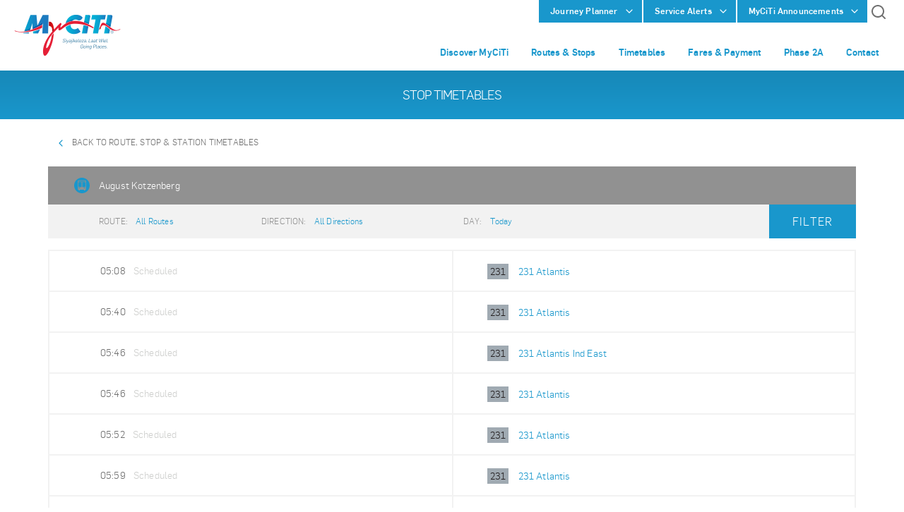

--- FILE ---
content_type: text/html; charset=UTF-8
request_url: https://www.myciti.org.za/en/timetables/stop-timetables/?stop=ASTKZG
body_size: 36062
content:
<!DOCTYPE html>
<!--[if IEMobile 7 ]> <html dir="ltr" lang="en-US"class="no-js iem7"> <![endif]-->
<!--[if lt IE 7 ]> <html dir="ltr" lang="en-US" class="no-js ie ie6"> <![endif]-->
<!--[if IE 7 ]> <html dir="ltr" lang="en-US" class="no-js ie ie7"> <![endif]-->
<!--[if IE 8 ]> <html dir="ltr" lang="en-US" class="no-js ie ie8"> <![endif]-->
<!--[if (gte IE 9)|(gt IEMobile 7)|!(IEMobile)|!(IE)]><!--><html dir="ltr" lang="en-US" class="no-js"><!--<![endif]-->
<head>
  <meta charset="utf-8">
  <meta name="viewport" content="width=device-width, initial-scale=1.0, minimal-ui">
  <meta http-equiv="X-UA-Compatible" content="IE=edge" />
  
  <meta property="og:title" content="MyCiTi | Stop Timetables">
  <meta property="og:description" content="">
  <meta property="og:image" content="https://www.myciti.org.za/dist/assets/media/logo-fb.jpg">
  <meta property="og:url" content="https://www.myciti.org.za/en/timetables/stop-timetables/">
  <meta name="twitter:card" content="summary_large_image">

  <title>MyCiTi | Stop Timetables</title>  


  <link rel="apple-touch-icon-precomposed" href="/dist/assets/media/favicons/favicon.png">
  <link rel="icon" href="/dist/assets/media/favicons/favicon.png">
  <link rel="stylesheet" media="all" href="/dist/assets/styles/all.css">
  <!--[if !IE]><!-->
  <script>
    if (/*@cc_on!@*/false && document.documentMode === 10) {
      document.documentElement.className+=' ie10';
    }
  </script>
  <!--<![endif]-->
  <!--[if lt IE 9]>
    <script src="/dist/assets/scripts/vendors//html5shiv.min.js"></script>
  <![endif]-->
  <!--<script src='https://www.google.com/recaptcha/api.js'></script>-->
  <script src="/dist/assets/scripts/vendor/html5shiv.min.js"></script>
  <!-- Google Tag Manager -->
  <script>(function(w,d,s,l,i){w[l]=w[l]||[];w[l].push({'gtm.start':
  new Date().getTime(),event:'gtm.js'});var f=d.getElementsByTagName(s)[0],
  j=d.createElement(s),dl=l!='dataLayer'?'&l='+l:'';j.async=true;j.src=
  'https://www.googletagmanager.com/gtm.js?id='+i+dl;f.parentNode.insertBefore(j,f);
  })(window,document,'script','dataLayer','GTM-M7HS7RT');</script>
  <!-- End Google Tag Manager -->
</head>
<body ontouchstart="">
  <!-- Google Tag Manager (noscript) -->
  <noscript><iframe src="https://www.googletagmanager.com/ns.html?id=GTM-M7HS7RT"
  height="0" width="0" style="display:none;visibility:hidden"></iframe></noscript>
  <!-- End Google Tag Manager (noscript) -->
  <div class="wrapper">
    <header id="header" role="header">
      <div class="container">
        <div class="header-logo">
          <a href="/" class="icon svg">
          </a>
        </div>
        <div class="header-nav">
          <nav id="nav-mobile" class="nav nav--mobile dropdown" role="navigation">
            <div id="nav-primary-trigger" class="nav-item nav-mobile-trigger" data-name="dropdown">
              <a href="#nav-primary" class="nav-item nav-open" data-name="dropdown-trigger">
                <div class="nav-hamburger">
                  <span></span>
                  <span></span>
                  <span></span>
                </div>
              </a>
            </div>
            <div class="header-logo-mobile">
              <a href="/" class="icon svg">
                <svg xmlns="http://www.w3.org/2000/svg" xmlns:xlink="http://www.w3.org/1999/xlink" viewBox="0 0 1295.42 575.8">
  <defs>
    <style>
      .cls-1 {
        fill: url(#linear-gradient-15);
      }

      .cls-2 {
        fill: url(#linear-gradient-13);
      }

      .cls-3 {
        clip-path: url(#clippath-21);
      }

      .cls-4 {
        clip-path: url(#clippath-6);
      }

      .cls-5 {
        clip-path: url(#clippath-7);
      }

      .cls-6 {
        clip-path: url(#clippath-17);
      }

      .cls-7 {
        clip-path: url(#clippath-15);
      }

      .cls-8 {
        clip-path: url(#clippath-18);
      }

      .cls-9 {
        clip-path: url(#clippath-4);
      }

      .cls-10 {
        fill: url(#linear-gradient-2);
      }

      .cls-11 {
        clip-path: url(#clippath-22);
      }

      .cls-12 {
        clip-path: url(#clippath-23);
      }

      .cls-13 {
        fill: url(#linear-gradient-10);
      }

      .cls-14 {
        fill: url(#linear-gradient-12);
      }

      .cls-15 {
        clip-path: url(#clippath-9);
      }

      .cls-16 {
        clip-path: url(#clippath-10);
      }

      .cls-17 {
        clip-path: url(#clippath-11);
      }

      .cls-18, .cls-19 {
        fill: none;
      }

      .cls-20 {
        fill: url(#linear-gradient-4);
      }

      .cls-21 {
        fill: url(#linear-gradient-3);
      }

      .cls-22 {
        clip-path: url(#clippath-1);
      }

      .cls-23 {
        fill: url(#linear-gradient-5);
      }

      .cls-24 {
        isolation: isolate;
      }

      .cls-25 {
        clip-path: url(#clippath-5);
      }

      .cls-26 {
        clip-path: url(#clippath-20);
      }

      .cls-27 {
        clip-path: url(#clippath-8);
      }

      .cls-28 {
        fill: url(#linear-gradient-8);
      }

      .cls-29 {
        clip-path: url(#clippath-3);
      }

      .cls-30 {
        clip-path: url(#clippath-12);
      }

      .cls-31 {
        fill: url(#linear-gradient-14);
      }

      .cls-32 {
        clip-path: url(#clippath-14);
      }

      .cls-33 {
        fill: url(#linear-gradient-17);
      }

      .cls-34 {
        fill: #ef434c;
      }

      .cls-35 {
        fill: url(#linear-gradient-7);
      }

      .cls-36 {
        clip-path: url(#clippath-19);
      }

      .cls-37 {
        fill: url(#linear-gradient-9);
      }

      .cls-38, .cls-39, .cls-40 {
        mix-blend-mode: multiply;
      }

      .cls-39 {
        opacity: .6;
      }

      .cls-41 {
        fill: url(#linear-gradient-11);
      }

      .cls-42 {
        fill: #e51f36;
      }

      .cls-43 {
        fill: url(#linear-gradient-6);
      }

      .cls-19 {
        stroke: #005788;
        stroke-miterlimit: 10;
        stroke-width: 2.09px;
      }

      .cls-40 {
        opacity: .8;
      }

      .cls-44 {
        clip-path: url(#clippath-16);
      }

      .cls-45 {
        clip-path: url(#clippath-2);
      }

      .cls-46 {
        clip-path: url(#clippath-13);
      }

      .cls-47 {
        fill: url(#linear-gradient-16);
      }

      .cls-48 {
        fill: #005788;
      }

      .cls-49 {
        fill: url(#linear-gradient);
      }

      .cls-50 {
        clip-path: url(#clippath-24);
      }

      .cls-51 {
        clip-path: url(#clippath);
      }
    </style>
    <clipPath id="clippath">
      <path class="cls-18" d="M1115.22,150.35c1.72,1.25,3.53,2.6,5.35,4.06,4.86,3.86,10.34,8.21,16.4,12.6,10.83,7.85,21.85,16.16,32.75,23.92,1.17-5.99,20.31-106.5,24.19-126.69,2.17-22.31-18.99-19.98-18.99-19.98l-40.23-.08-19.47,106.17Z"/>
    </clipPath>
    <linearGradient id="linear-gradient" x1="2907.59" y1="498.68" x2="2912.49" y2="498.68" gradientTransform="translate(-45710.09 8147.39) scale(16.1 -16.1)" gradientUnits="userSpaceOnUse">
      <stop offset="0" stop-color="#00b3d7"/>
      <stop offset=".25" stop-color="#02aed5"/>
      <stop offset=".53" stop-color="#09a0cf"/>
      <stop offset=".83" stop-color="#1489c6"/>
      <stop offset="1" stop-color="#1d79bf"/>
    </linearGradient>
    <clipPath id="clippath-1">
      <rect class="cls-18" x="421.79" y="124.81" width="62.13" height="118.94"/>
    </clipPath>
    <clipPath id="clippath-2">
      <rect class="cls-18" x="421.73" y="124.73" width="62.19" height="119.01"/>
    </clipPath>
    <clipPath id="clippath-3">
      <path class="cls-18" d="M462.85,243.74c3.53-52.25-16.27-65.5-41.12-69.19l1.19-49.21c57.62-9.43,61,94.13,61,94.13l-21.08,24.28Z"/>
    </clipPath>
    <linearGradient id="linear-gradient-2" x1="3369.38" y1="469.04" x2="3374.27" y2="469.04" gradientTransform="translate(43285.45 -5778.49) rotate(-180) scale(12.7 -12.7)" gradientUnits="userSpaceOnUse">
      <stop offset="0" stop-color="#ef434c"/>
      <stop offset=".37" stop-color="#ec414a"/>
      <stop offset=".61" stop-color="#e33c47"/>
      <stop offset=".81" stop-color="#d43341"/>
      <stop offset=".99" stop-color="#c02639"/>
      <stop offset="1" stop-color="#bf2639"/>
    </linearGradient>
    <clipPath id="clippath-4">
      <path class="cls-18" d="M626.06,144.92c20.08-12.59,46.11-24.02,78.94-28.39,10.67-10.98,24.95-17.64,40.57-17.64,9.54,0,18.07,2.13,26.23,6.59,34.3,16.36,56.22-19.2,60.33-30.42-2.36-2.41-8.24-9.17-10.23-10.82-19.11-15.57-41.78-22.82-71.36-22.82-61.38,0-113.01,43.74-124.47,103.52"/>
    </clipPath>
    <linearGradient id="linear-gradient-3" x1="3013.3" y1="489.98" x2="3018.19" y2="489.98" gradientTransform="translate(-126206.11 20716.83) scale(42.09 -42.09)" xlink:href="#linear-gradient"/>
    <clipPath id="clippath-5">
      <path class="cls-18" d="M625.36,190.51c3.26,18.52,11.02,35.27,22.87,48.85,18.88,21.66,46.65,33.57,78.13,33.57s56.93-8.59,80.76-27.95c-1.67-2.2-30.51-41.88-32.45-44.51-14.29,10.66-26.53,15-42.18,15-13.7,0-25.89-5.3-34.28-14.95-8.51-9.77-12.71-23.32-12.08-38.46-24.58,6.47-44.45,17.28-60.78,28.46"/>
    </clipPath>
    <linearGradient id="linear-gradient-4" x1="3002.52" y1="488.12" x2="3007.42" y2="488.12" gradientTransform="translate(-110858.02 18341.45) scale(37.13 -37.13)" xlink:href="#linear-gradient"/>
    <clipPath id="clippath-6">
      <path class="cls-18" d="M865.73,44.05l-16.79,87.98c17.85,6.15,38.73,14.06,58.12,23.97l17.5-90.78s4.4-20.41-16.06-21.18c-8.39.21-42.76,0-42.76,0"/>
    </clipPath>
    <linearGradient id="linear-gradient-5" x1="2887" y1="500.04" x2="2891.9" y2="500.04" gradientTransform="translate(-43975.77 7863.88) scale(15.53 -15.53)" xlink:href="#linear-gradient"/>
    <clipPath id="clippath-7">
      <path class="cls-18" d="M113.32,259.22l-2.55,6.65h66.94l4.84-13.95c-23.22,3.77-46.55,6.25-69.23,7.3"/>
    </clipPath>
    <linearGradient id="linear-gradient-6" x1="2834.71" y1="492.37" x2="2839.61" y2="492.37" gradientTransform="translate(-41446.64 7477.09) scale(14.66 -14.66)" gradientUnits="userSpaceOnUse">
      <stop offset="0" stop-color="#00b3d7"/>
      <stop offset=".02" stop-color="#01b0d5"/>
      <stop offset=".24" stop-color="#0d97cb"/>
      <stop offset=".46" stop-color="#1686c4"/>
      <stop offset=".71" stop-color="#1b7cc0"/>
      <stop offset="1" stop-color="#1d79bf"/>
    </linearGradient>
    <clipPath id="clippath-8">
      <path class="cls-18" d="M347.43,44.18s-64.36,126.97-64.43,127.12l-11.75-127.12h-72.98l-75.09,197.25c24.51-3.59,47.97-8.39,71.38-16.08l9.74-28.12c5.67-16.76,11.34-33.83,17-55.51,0,0,1.05,44.98,3.19,65.34l.84,7.66c44.34-17.31,84.08-38.29,113.95-54.06l2.81-1.51c2.47-5.77,4.83-11.53,7.09-17.42l.96-2.63c-1.8,19.06-3.06,38.11-3.76,52.9l-3.92,73.88h70.14l5.68-221.68h-70.85Z"/>
    </clipPath>
    <linearGradient id="linear-gradient-7" x1="3030.94" y1="487.33" x2="3035.84" y2="487.33" gradientTransform="translate(-182561.89 29527.78) scale(60.27 -60.27)" xlink:href="#linear-gradient-6"/>
    <clipPath id="clippath-9">
      <path class="cls-18" d="M228.43,243.37l2.47,22.5h60.2l24.74-50.66c-26.45,11.3-56.25,20.85-87.42,28.16"/>
    </clipPath>
    <linearGradient id="linear-gradient-8" x1="2886.36" y1="491.71" x2="2891.26" y2="491.71" gradientTransform="translate(-51311.63 9020.65) scale(17.86 -17.86)" xlink:href="#linear-gradient-6"/>
    <clipPath id="clippath-10">
      <path class="cls-18" d="M823.58,265.87h62.65l15.9-83.79c-19.02-6.61-40.65-12.03-59.61-16.1l-18.93,99.89Z"/>
    </clipPath>
    <linearGradient id="linear-gradient-9" x1="2892.45" y1="493.8" x2="2897.35" y2="493.8" gradientTransform="translate(-45585.5 8138.91) scale(16.04 -16.04)" xlink:href="#linear-gradient"/>
    <clipPath id="clippath-11">
      <polygon class="cls-18" points="947.38 44.18 936.87 98.54 988.97 98.54 957.45 265.87 1019.77 265.87 1051.29 98.54 1103.4 98.54 1113.9 44.18 947.38 44.18"/>
    </clipPath>
    <linearGradient id="linear-gradient-10" x1="3006.94" y1="489.62" x2="3011.84" y2="489.62" gradientTransform="translate(-107797.53 17860.36) scale(36.16 -36.16)" xlink:href="#linear-gradient"/>
    <clipPath id="clippath-12">
      <rect class="cls-18" x="123.19" y="141.73" width="226" height="99.71"/>
    </clipPath>
    <clipPath id="clippath-13">
      <path class="cls-18" d="M202.1,203.53c-23.2,7.95-47.37,14.52-71.77,18.55l-7.14,19.35c24.51-3.59,47.97-8.39,71.38-16.08l7.54-21.82ZM283.3,171.28s-38.95,16.47-59.83,24.51c.02.29,1.85,18.93,1.85,18.93,44.34-17.31,84.08-38.29,113.95-54.06l2.81-1.51c2.47-5.77,4.83-11.53,7.09-17.42,0,0-65.62,28.88-65.88,29.56"/>
    </clipPath>
    <linearGradient id="linear-gradient-11" x1="3011.73" y1="487.74" x2="3016.62" y2="487.74" gradientTransform="translate(-138904.42 22706.89) scale(46.16 -46.16)" xlink:href="#linear-gradient"/>
    <clipPath id="clippath-14">
      <rect class="cls-18" x="1033.5" y="160.95" width="20.61" height="59"/>
    </clipPath>
    <clipPath id="clippath-15">
      <path class="cls-18" d="M1054.12,160.95c-6.05,12.6-11.02,35.49-16.99,38.87l-3.63,20.13c2.98-.32,6.71-1.78,9.69-4.12,0,0,10.2-48.02,10.93-54.88"/>
    </clipPath>
    <linearGradient id="linear-gradient-12" x1="3817.24" y1="441.34" x2="3822.13" y2="441.34" gradientTransform="translate(17131.94 -1668.43) rotate(-180) scale(4.21 -4.21)" gradientUnits="userSpaceOnUse">
      <stop offset="0" stop-color="#e51f36"/>
      <stop offset=".05" stop-color="#dd1e33"/>
      <stop offset=".35" stop-color="#b21927"/>
      <stop offset=".62" stop-color="#93151d"/>
      <stop offset=".84" stop-color="#7f1318"/>
      <stop offset="1" stop-color="#791316"/>
    </linearGradient>
    <clipPath id="clippath-16">
      <rect class="cls-18" x="848.94" y="114.5" width="61.62" height="41.5"/>
    </clipPath>
    <clipPath id="clippath-17">
      <path class="cls-18" d="M907.05,156l3.51-18.34c-19.35-8.97-40.37-16.65-58.28-23.15l-3.35,17.52c17.86,6.15,38.73,14.06,58.12,23.97"/>
    </clipPath>
    <linearGradient id="linear-gradient-13" x1="3344.95" y1="466.12" x2="3349.84" y2="466.12" gradientTransform="translate(43006.73 -5730.81) rotate(-180) scale(12.59 -12.59)" gradientUnits="userSpaceOnUse">
      <stop offset="0" stop-color="#00b3d7"/>
      <stop offset=".25" stop-color="#02aed5"/>
      <stop offset=".53" stop-color="#09a0cf"/>
      <stop offset=".82" stop-color="#148ac6"/>
      <stop offset="1" stop-color="#1d79bf"/>
    </linearGradient>
    <clipPath id="clippath-18">
      <rect class="cls-18" x="626.06" y="98.18" width="119.5" height="46.74"/>
    </clipPath>
    <clipPath id="clippath-19">
      <path class="cls-18" d="M733.95,98.18c-43.28,0-76.86,11.89-102.17,26.26-2.42,6.58-4.37,13.4-5.71,20.48,20.07-12.58,46.11-24.02,78.94-28.39,10.67-10.98,24.95-17.64,40.57-17.64-4.66-.55-9.79-.7-11.62-.7"/>
    </clipPath>
    <linearGradient id="linear-gradient-14" x1="2954.99" y1="493.45" x2="2959.88" y2="493.45" gradientTransform="translate(-71505.72 12166.85) scale(24.41 -24.41)" xlink:href="#linear-gradient-13"/>
    <clipPath id="clippath-20">
      <rect class="cls-18" x="462.85" y="200.03" width="21.08" height="43.72"/>
    </clipPath>
    <clipPath id="clippath-21">
      <path class="cls-18" d="M482.05,200.02c-1.38,2.28-5.67,9.67-9.22,14.69-3.18,4.51-7.41,9.91-9.64,12.85.04,4.03,0,11.53-.34,16.18l21.08-24.28c0-.17-.49-10.32-1.88-19.45"/>
    </clipPath>
    <linearGradient id="linear-gradient-15" x1="3074.55" y1="90.88" x2="3079.45" y2="90.88" gradientTransform="translate(-338.11 -27253.28) rotate(90) scale(8.93 -8.93)" gradientUnits="userSpaceOnUse">
      <stop offset="0" stop-color="#e51f36"/>
      <stop offset="0" stop-color="#e41e35"/>
      <stop offset=".21" stop-color="#be1a2a"/>
      <stop offset=".42" stop-color="#9f1721"/>
      <stop offset=".62" stop-color="#8a141b"/>
      <stop offset=".82" stop-color="#7d1317"/>
      <stop offset="1" stop-color="#791316"/>
    </linearGradient>
    <clipPath id="clippath-22">
      <path class="cls-18" d="M1092.66,265.87h62.66l8.81-46.38c-13.16-9.46-34.56-29.78-54.56-40.24l-16.92,86.62Z"/>
    </clipPath>
    <linearGradient id="linear-gradient-16" x1="2887.18" y1="494.41" x2="2892.07" y2="494.41" gradientTransform="translate(-41059 7440.8) scale(14.6 -14.6)" xlink:href="#linear-gradient"/>
    <clipPath id="clippath-23">
      <rect class="cls-18" x="1115.21" y="139.12" width="59.14" height="51.81"/>
    </clipPath>
    <clipPath id="clippath-24">
      <path class="cls-18" d="M1120.58,154.41c4.86,3.86,10.34,8.21,16.4,12.6,10.83,7.86,21.85,16.17,32.76,23.92l4.64-24.95c-3.5-1.96-52.37-23.65-56.94-26.86l-2.21,11.23c1.72,1.25,3.53,2.6,5.35,4.06"/>
    </clipPath>
    <linearGradient id="linear-gradient-17" x1="3338.08" y1="467.35" x2="3342.97" y2="467.35" gradientTransform="translate(41498.69 -5480.57) rotate(-180) scale(12.08 -12.08)" gradientUnits="userSpaceOnUse">
      <stop offset="0" stop-color="#00b3d7"/>
      <stop offset=".39" stop-color="#01b0d6"/>
      <stop offset=".6" stop-color="#05a8d2"/>
      <stop offset=".77" stop-color="#0b9bcd"/>
      <stop offset=".92" stop-color="#1587c5"/>
      <stop offset="1" stop-color="#1d79bf"/>
    </linearGradient>
  </defs>
  <g class="cls-24">
    <g id="Layer_1" data-name="Layer 1">
      <g>
        <g class="cls-51">
          <rect class="cls-49" x="1115.22" y="41.94" width="80.85" height="148.99"/>
        </g>
        <g>
          <path class="cls-42" d="M423.61,293.94c31.4-43.24,61.44-75.93,72.76-88.04,18.21-19.49,40.58-42.96,50.94-52.47,6.59-6.65,11.72-11.32,13.93-13.24,5.86-3.42,18.49,11.12,12.53,18.62,0,0-13.14,20.08-11.34,33.7,2.29,17.59,57.15-79.78,178.7-76.96,67.92-.19,125.36,16.11,224.53,77l-2.7,14.05c-75.24-42.35-144.22-54.71-219.18-56.93-116.83-4.07-172.29,89.41-197.96,78.06-12.47-5.19-7.64-20.23-5.39-31.55-2.7,2.5-5.82,5.28-9.15,8.16-11.62,9.9-49.02,49.89-49.02,49.89-.02.11-7.34,8.17-12.06,13.76-4.28,5.09-11.64,14.16-11.64,14.09-21.62,25.63-36.72,47.67-50.62,81.81-16.77,41.11-23.58,78.37-14.11,78.91,9.52.52,33.17-35.05,46.19-77.01,12.58-40.55,11.89-47.27,16.78-72.68,1.89-2.46,6.95-9.04,13.33-16.72,6.46-7.74,10.31-12.59,11.58-14.21-3.73,47.05-8.23,84.08-27.01,139.53-88.94,249.54-135.07,91.5-79.23-24.23,8.28-22.08,27.92-54.72,48.15-83.55"/>
          <g class="cls-38">
            <g class="cls-22">
              <path class="cls-34" d="M462.85,243.74c3.53-52.25-16.21-65.41-41.05-69.07l1.17-49.26c57.63-9.43,60.96,94.04,60.96,94.04l-21.08,24.28Z"/>
            </g>
          </g>
          <g class="cls-38">
            <g class="cls-45">
              <g class="cls-29">
                <rect class="cls-10" x="421.73" y="115.91" width="62.19" height="127.84"/>
              </g>
            </g>
          </g>
        </g>
        <g class="cls-9">
          <rect class="cls-21" x="626.06" y="41.4" width="206.06" height="103.52"/>
        </g>
        <g class="cls-25">
          <rect class="cls-20" x="625.36" y="162.05" width="181.77" height="110.88"/>
        </g>
        <g class="cls-4">
          <rect class="cls-23" x="848.94" y="44.05" width="80.01" height="111.95"/>
        </g>
        <g>
          <path class="cls-42" d="M339.44,199.34s2.02-34.65,2.27-37.13c-70.37,37.04-169.8,86.52-267.48,83.69-15-.82-30.04-3.04-45.03-6.95-5.4-1.41-11.91-6.41-15.66-6.29-13.18.43-9.39,2.98-1.94,6.45,6.71,3.14,17.29,5.67,30.78,8.09,10.93,1.99,21.82,3.25,32.63,3.87,70.37,3.93,172.3-11.28,250.63-46.2,3.78-1.46,13.8-5.53,13.8-5.53"/>
          <path class="cls-42" d="M1282.07,214.71c-1.72,1.03-1.57,1.86-4.5,3.14-8.11,4.5-21,9.44-34.61,8.59-1.04-.19-2.12.01-3.23-.03-30.54-1.25-67.5-31.47-102.75-57.04-6.06-4.39-11.53-8.76-16.4-12.61-25.49-19.85-35.32-19.64-39.86-19.64-2.49,0-5.37.53-7.33,1.26-22.66,8.48-26.29,55.25-36.25,61.49l-3.61,20.17c9.01-1.71,17.5-7.45,20.62-20.12,1.02-3.67,3.98-23.97,21.87-31.16,7.04-2.82,12.67-1.7,14.44-1.53,27.54,2.81,65.7,42.76,80.34,49.54,17.18,9.75,34.77,15.46,55.3,16.53,30.85,1.63,53.39-9.14,61.33-14.53,2.1-1.4,3.14-2.43,3.16-2.79.13-2.1-6.07-2.74-8.54-1.29"/>
        </g>
        <g class="cls-5">
          <rect class="cls-43" x="110.77" y="251.92" width="71.79" height="13.95"/>
        </g>
        <g class="cls-27">
          <rect class="cls-35" x="123.19" y="44.18" width="295.1" height="221.68"/>
        </g>
        <g class="cls-15">
          <rect class="cls-28" x="228.43" y="215.21" width="87.42" height="50.66"/>
        </g>
        <g class="cls-16">
          <rect class="cls-37" x="823.58" y="165.98" width="78.55" height="99.89"/>
        </g>
        <g class="cls-17">
          <rect class="cls-13" x="936.87" y="44.18" width="177.03" height="221.68"/>
        </g>
        <g class="cls-40">
          <g class="cls-30">
            <g class="cls-46">
              <rect class="cls-41" x="123.19" y="141.73" width="226" height="99.71"/>
            </g>
          </g>
        </g>
        <g class="cls-39">
          <g class="cls-32">
            <g class="cls-7">
              <rect class="cls-14" x="1033.5" y="160.95" width="20.62" height="59"/>
            </g>
          </g>
        </g>
        <g class="cls-40">
          <g class="cls-44">
            <g class="cls-6">
              <rect class="cls-2" x="848.94" y="114.5" width="61.62" height="41.5"/>
            </g>
          </g>
        </g>
        <g class="cls-40">
          <g class="cls-8">
            <g class="cls-36">
              <rect class="cls-31" x="626.06" y="98.18" width="119.5" height="46.74"/>
            </g>
          </g>
        </g>
        <g class="cls-39">
          <g class="cls-26">
            <g class="cls-3">
              <rect class="cls-1" x="462.85" y="200.02" width="21.08" height="43.73"/>
            </g>
          </g>
        </g>
        <path class="cls-48" d="M589.47,364.22l3.59-1.25c.84,4.94,4.63,7.87,10.64,7.87s11-3.11,11.89-8.22c.87-4.92-1.59-6.86-5.2-8.1l-7.75-2.41c-5.58-1.75-8.07-4.99-7.09-10.5,1.17-6.57,7.52-10.86,14.88-10.86,6.23,0,10.92,2.29,12.2,7.65l-3.38,1.26c-1.29-3.63-4.35-5.75-9.33-5.75-4.61,0-9.75,2.36-10.63,7.36-.63,3.45.63,6.03,5.81,7.65l7.74,2.42c4.66,1.42,7.59,4.49,6.44,10.87-1.22,6.97-7.6,11.85-16.39,11.85-7.58,0-12.73-3.52-13.42-9.86"/>
        <path class="cls-48" d="M629.37,344.16h3.36l-5.13,29.22h-3.41l5.17-29.22ZM631.67,331.12h3.38l-1.04,5.99h-3.39l1.05-5.99Z"/>
        <path class="cls-48" d="M631.13,384.99l.53-2.99c1.12.28,2.38.47,3.61.47,2.56,0,4.76-1.52,6.14-4.04l3.16-5.7-6.01-28.57h3.76l4.71,24.23h.05l12.91-24.23h3.43l-18.82,34.61c-2.78,5.46-6.56,6.62-9.99,6.62-1.05,0-2.19-.11-3.5-.39"/>
        <path class="cls-48" d="M663.84,365.69c1.16-6.58,7.57-8.74,12.34-8.74h8.52l.82-4.52c.8-4.59-1.95-6.17-6.32-6.17-3.65,0-7.71,1.29-8.38,5.1l-.16.94h-3.16l.16-.87c1.01-5.81,6.79-7.99,12.2-7.99s10.32,2.06,9.2,8.4l-2.51,14.19c-.28,1.71-.83,6.05-.89,7.35h-3.38c.06-1,.44-3.76.59-4.65h-.13c-3.18,4.52-7.22,5.3-10.79,5.3-5.26,0-9.06-2.94-8.11-8.33M683.68,362.81l.57-3.29h-7.8c-3.99,0-8.24,1-9.12,6-.69,3.94,2.35,5.79,6.04,5.79,5.84,0,9.41-3.45,10.3-8.5"/>
        <path class="cls-48" d="M685.55,385.28l.53-3c.62.07,1.61.12,2.08.12,3.61,0,5.16-2.1,5.74-5.46l5.79-32.79h3.47l-5.85,33.1c-.96,5.39-4.03,8.16-9.62,8.16-.7,0-1.62-.07-2.14-.13M702.04,331.12h3.45l-1.05,5.99h-3.43l1.03-5.99Z"/>
        <path class="cls-48" d="M712.07,344.16h3.39l-5.15,29.22h-3.4l5.16-29.22ZM714.37,331.12h3.38l-1.06,5.99h-3.39l1.07-5.99Z"/>
        <polygon class="cls-48" points="726.45 331.48 729.89 331.48 724.96 359.35 741.49 344.16 745.68 344.16 733.83 354.88 741.46 373.38 737.62 373.38 730.97 357.35 724.26 363.34 722.5 373.38 719.06 373.38 726.45 331.48"/>
        <path class="cls-48" d="M747.54,362.34l1.13-6.33c1.42-8.04,7.4-12.5,14.36-12.5,6.48,0,10.51,3.98,9.2,11.5l-.76,4.27h-19.81l-.6,3.48c-.92,5.16,1.78,8.46,7.37,8.46,3.76,0,6.53-1.82,8.45-3.77l2.28,1.67c-3.39,3.87-7.6,5.05-11.5,5.05-7.09,0-11.51-3.76-10.11-11.81M768.5,356.82l.35-1.99c.81-4.58-1.03-8.45-6.64-8.45-5.29,0-9.03,4.16-9.84,8.85l-.28,1.59h16.42Z"/>
        <path class="cls-48" d="M777.43,366.44l6.15-34.96h3.44l-6.2,35.21c-.41,2.28.59,4.04,3.48,4.04,1.16,0,2.33-.16,3.27-.28l-.47,2.65c-1.47.39-3.14.57-4.43.57-5.06,0-5.9-3.55-5.24-7.22"/>
        <path class="cls-48" d="M793.5,362.34l1.1-6.33c1.42-8.04,7.41-12.5,14.38-12.5,6.46,0,10.49,3.98,9.15,11.5l-.77,4.27h-19.77l-.62,3.48c-.91,5.16,1.76,8.46,7.39,8.46,3.73,0,6.51-1.82,8.42-3.77l2.27,1.67c-3.34,3.87-7.61,5.05-11.46,5.05-7.11,0-11.53-3.76-10.11-11.81M814.46,356.82l.32-1.99c.82-4.58-1.03-8.45-6.63-8.45s-9.03,4.16-9.84,8.85l-.29,1.59h16.44Z"/>
        <polygon class="cls-48" points="820.36 370.85 841.56 346.97 825.2 346.97 825.71 344.16 846.43 344.16 845.96 346.79 824.73 370.57 842 370.57 841.51 373.38 819.92 373.38 820.36 370.85"/>
        <path class="cls-48" d="M847.93,365.69c1.17-6.58,7.56-8.74,12.36-8.74h8.51l.8-4.52c.8-4.59-1.94-6.17-6.34-6.17-3.61,0-7.69,1.29-8.35,5.1l-.18.94h-3.15l.15-.87c1.03-5.81,6.79-7.99,12.21-7.99s10.34,2.06,9.19,8.4l-2.48,14.19c-.3,1.71-.84,6.05-.91,7.35h-3.36c.04-1,.41-3.76.57-4.65h-.11c-3.2,4.52-7.25,5.3-10.81,5.3-5.26,0-9.04-2.94-8.11-8.33M867.76,362.81l.57-3.29h-7.79c-3.97,0-8.24,1-9.13,6-.7,3.94,2.36,5.79,6.03,5.79,5.86,0,9.43-3.45,10.32-8.5"/>
        <polygon class="cls-48" points="878.5 367.15 882.3 367.15 881.21 373.38 877.4 373.38 878.5 367.15"/>
        <polygon class="cls-48" points="911.41 331.48 915.08 331.48 908.29 370.11 930.23 370.11 929.64 373.38 904.02 373.38 911.41 331.48"/>
        <path class="cls-48" d="M935.2,365.69c1.15-6.58,7.55-8.74,12.33-8.74h8.54l.79-4.52c.81-4.59-1.94-6.17-6.33-6.17-3.61,0-7.71,1.29-8.37,5.1l-.15.94h-3.17l.16-.87c1.03-5.81,6.78-7.99,12.21-7.99s10.33,2.06,9.21,8.4l-2.51,14.19c-.31,1.71-.83,6.05-.88,7.35h-3.38c.04-1,.43-3.76.57-4.65h-.11c-3.21,4.52-7.27,5.3-10.79,5.3-5.27,0-9.07-2.94-8.12-8.33M955.05,362.81l.55-3.29h-7.82c-3.97,0-8.24,1-9.11,6-.68,3.94,2.36,5.79,6.04,5.79,5.83,0,9.43-3.45,10.33-8.5"/>
        <path class="cls-48" d="M964.63,365.69c1.15-6.58,7.54-8.74,12.32-8.74h8.56l.76-4.52c.82-4.59-1.93-6.17-6.33-6.17-3.62,0-7.69,1.29-8.37,5.1l-.16.94h-3.16l.18-.87c1.02-5.81,6.76-7.99,12.19-7.99s10.32,2.06,9.2,8.4l-2.49,14.19c-.31,1.71-.84,6.05-.89,7.35h-3.38c.06-1,.43-3.76.59-4.65h-.15c-3.18,4.52-7.22,5.3-10.79,5.3-5.26,0-9.04-2.94-8.09-8.33M984.44,362.81l.59-3.29h-7.82c-3.97,0-8.26,1-9.13,6-.69,3.94,2.35,5.79,6.03,5.79,5.85,0,9.43-3.45,10.32-8.5"/>
        <path class="cls-48" d="M997.55,367.57l3.63-20.54h-5.4l.47-2.83h5.42l1.65-9.21h3.45l-1.63,9.21h8.64l-.51,2.83h-8.65l-3.46,19.6c-.57,3.16.85,4.18,3.81,4.18,1.54,0,3.11-.3,4.56-.64l-.53,2.97c-1.95.57-4.33.76-5.53.76-3.62,0-6.79-1.41-5.92-6.33"/>
        <polygon class="cls-48" points="1033.39 331.54 1037.18 331.54 1039.54 367.86 1039.59 367.86 1055.29 331.54 1058.65 331.54 1061.36 367.86 1061.49 367.86 1076.76 331.54 1080.45 331.54 1062.15 373.6 1058.65 373.6 1055.97 337.3 1055.84 337.3 1040.34 373.6 1036.69 373.6 1033.39 331.54"/>
        <path class="cls-48" d="M1084.21,344.16h3.41l-5.17,29.22h-3.36l5.13-29.22ZM1086.52,331.12h3.38l-1.05,5.99h-3.38l1.05-5.99Z"/>
        <path class="cls-48" d="M1091.69,362.34l1.12-6.33c1.42-8.04,7.38-12.5,14.34-12.5,6.49,0,10.51,3.98,9.17,11.5l-.75,4.27h-19.78l-.62,3.48c-.89,5.16,1.78,8.46,7.39,8.46,3.74,0,6.51-1.82,8.43-3.77l2.29,1.67c-3.38,3.87-7.62,5.05-11.47,5.05-7.14,0-11.55-3.76-10.13-11.81M1112.63,356.82l.36-1.99c.81-4.58-1.02-8.45-6.63-8.45-5.31,0-9.05,4.16-9.86,8.85l-.28,1.59h16.4Z"/>
        <path class="cls-48" d="M1121.54,366.44l6.17-34.96h3.44l-6.19,35.21c-.41,2.28.54,4.04,3.48,4.04,1.16,0,2.31-.16,3.27-.28l-.48,2.65c-1.47.39-3.13.57-4.42.57-5.08,0-5.93-3.55-5.28-7.22"/>
        <polygon class="cls-48" points="1138.08 367.15 1141.85 367.15 1140.74 373.38 1136.97 373.38 1138.08 367.15"/>
        <path class="cls-48" d="M806.2,430.74l2.63-14.99c1.51-8.56,9.04-14.6,18.03-14.6,8.42,0,13.7,4.81,12.44,11.95l-.4,2.29h-3.53l.3-1.69c1.02-5.68-2.62-9.22-9.57-9.22s-12.41,4.44-13.61,11.33l-2.54,14.31c-1.21,6.8,2.9,11.16,9.96,11.16s11.79-3.64,12.78-9.33l1.04-5.93h-11.66l.59-3.32h15.17l-1.74,9.78c-1.31,7.45-7.95,12.09-16.77,12.09s-14.75-4.75-13.13-13.83"/>
        <path class="cls-48" d="M843.02,433.37l1.4-7.87c1.31-7.64,7.16-11.57,13.81-11.57,7.2,0,11.06,4.11,9.77,11.53l-1.34,7.56c-1.33,7.57-7.01,11.56-13.72,11.56-7.11,0-11.23-3.82-9.92-11.2M863.21,433.07l1.39-7.94c.85-4.74-1.17-8.29-6.87-8.29s-8.94,3.32-9.89,8.54l-1.35,7.86c-.91,4.98,1.24,8.4,6.97,8.4s8.76-2.99,9.75-8.58"/>
        <path class="cls-48" d="M877.27,414.57h3.39l-5.16,29.23h-3.38l5.15-29.23ZM879.55,401.57h3.4l-1.07,5.96h-3.38l1.05-5.96Z"/>
        <path class="cls-48" d="M889.4,414.57h3.28l-.98,5.59h.13c2.76-4.17,7.04-6.29,11.13-6.29,6.05,0,8.33,4.09,7.43,9.2l-3.66,20.72h-3.45l3.38-19.11c.96-5.46-1.31-7.77-5.28-7.77-4.63,0-9.63,3.64-10.65,9.38l-3.09,17.5h-3.39l5.15-29.23Z"/>
        <path class="cls-48" d="M913.14,450.86l3.32-1.42c1.44,2.46,3.61,3.64,6.73,3.64,5.37,0,9.35-3.4,10.32-8.9l1.15-6.47c-2.73,4.17-6.82,5.8-10.49,5.8-6.43,0-9.58-3.98-8.5-10.03l1.54-8.67c1.3-7.41,7.28-10.93,12.48-10.93,3.21,0,7.36,1.7,8.1,5.99l.94-5.29h3.33l-5.14,29.23c-1.2,6.82-6.48,12.09-14.46,12.09-4.16,0-7.73-1.58-9.31-5.03M935.81,431.17l.98-5.57c.98-5.65-2.83-8.76-6.92-8.76-3.78,0-8.19,2.38-9.12,7.69l-1.56,8.94c-.73,4.03,1.44,7.2,6.54,7.2,4.07,0,8.9-2.93,10.09-9.51"/>
        <path class="cls-48" d="M967.22,401.95h14.23c8.14,0,12.31,5.05,11.02,12.4-1.27,7.21-7.3,12.63-16.25,12.63h-9.75l-2.96,16.83h-3.68l7.39-41.85ZM975.86,423.78c6.95,0,11.82-3.1,12.92-9.43,1.01-5.63-2.45-9.22-8.3-9.22h-10.17l-3.28,18.65h8.83Z"/>
        <path class="cls-48" d="M995.55,436.86l6.15-34.94h3.47l-6.24,35.2c-.38,2.28.62,4.05,3.52,4.05,1.15,0,2.32-.17,3.27-.3l-.49,2.63c-1.46.44-3.12.6-4.42.6-5.05,0-5.9-3.59-5.27-7.23"/>
        <path class="cls-48" d="M1010.93,436.13c1.15-6.58,7.56-8.76,12.33-8.76h8.53l.8-4.52c.82-4.57-1.97-6.15-6.33-6.15-3.6,0-7.7,1.27-8.37,5.11l-.16.94h-3.16l.16-.88c1.03-5.82,6.77-7.99,12.21-7.99s10.32,2.06,9.2,8.37l-2.5,14.23c-.28,1.67-.83,6.02-.88,7.32h-3.39c.04-1.01.41-3.77.57-4.63h-.11c-3.21,4.5-7.24,5.28-10.81,5.28-5.25,0-9.04-2.94-8.09-8.32M1030.74,433.24l.59-3.29h-7.84c-3.95,0-8.22,1.01-9.11,5.98-.68,3.94,2.38,5.81,6.05,5.81,5.82,0,9.43-3.45,10.3-8.51"/>
        <path class="cls-48" d="M1041.04,432.82l1.18-6.8c1.36-7.57,6.76-12.09,13.77-12.09s10.4,3.88,9.39,9.68l-.17.88h-3.32l.21-1.17c.51-2.99-1.08-6.51-6.57-6.51s-8.8,3.86-9.69,8.97l-1.24,7.11c-.9,5.1.84,8.75,6.62,8.75s8.25-3.49,8.78-6.52l.2-1.01h3.32l-.14.76c-1.03,5.81-5.86,9.7-12.74,9.7-7.24,0-10.93-4.23-9.6-11.75"/>
        <path class="cls-48" d="M1068.88,432.77l1.12-6.33c1.41-8.05,7.42-12.51,14.37-12.51,6.47,0,10.49,3.98,9.17,11.53l-.76,4.26h-19.81l-.59,3.46c-.91,5.15,1.78,8.47,7.39,8.47,3.73,0,6.52-1.83,8.42-3.77l2.28,1.65c-3.39,3.85-7.6,5.04-11.46,5.04-7.11,0-11.55-3.76-10.12-11.8M1089.83,427.25l.36-2c.81-4.57-1.02-8.44-6.63-8.44s-9.04,4.16-9.85,8.86l-.28,1.58h16.4Z"/>
        <path class="cls-48" d="M1095.94,440.24l2.7-2.01c2.02,2.36,4.57,3.52,8.43,3.52s7.87-2.05,8.54-5.81c.66-3.58-1.4-4.69-5.27-5.47l-3.1-.69c-4.96-.99-7.62-3.34-6.93-7.46.84-4.74,5.2-8.44,11.6-8.44,4.1,0,7.3.95,9.12,3.22l-2.63,1.94c-1.58-1.52-3.81-2.47-7.25-2.47-3.86,0-6.83,2.18-7.33,5.17-.55,3.07,1.58,4.22,5.68,5.18l4.15.91c3.92.96,6.4,3.13,5.64,7.42-1.06,6.15-7.19,9.26-12.65,9.26-4.62,0-8.56-1.18-10.7-4.27"/>
        <polygon class="cls-48" points="1125.65 437.58 1129.43 437.58 1128.35 443.8 1124.55 443.8 1125.65 437.58"/>
        <g class="cls-11">
          <rect class="cls-47" x="1092.66" y="179.25" width="71.48" height="86.62"/>
        </g>
        <g class="cls-40">
          <g class="cls-12">
            <g class="cls-50">
              <rect class="cls-33" x="1115.22" y="139.12" width="59.15" height="51.81"/>
            </g>
          </g>
        </g>
        <g>
          <path class="cls-48" d="M1183.22,237.74h7.15c4.03,0,6.77,2.3,6.77,6.15,0,3-1.74,5.53-5.44,6.06l6.39,8.8h-2.12l-6.24-8.65h-4.65v8.65h-1.85v-21.02ZM1189.82,248.54c3.5,0,5.47-1.47,5.47-4.68,0-3.03-2.12-4.53-5.5-4.53h-4.71v9.21h4.74Z"/>
          <circle class="cls-19" cx="1189.38" cy="248.56" r="16.32"/>
        </g>
      </g>
    </g>
  </g>
</svg>              </a>
            </div>
            <div id="nav-secondary-trigger" class="nav-item nav-mobile-trigger" data-name="dropdown">
              <a href="#nav-secondary" class="nav-item nav-open" data-name="dropdown-trigger">
                <div class="nav-tools">
                  <span></span>
                  <span></span>
                  <span></span>
                </div>
              </a>
            </div>
          </nav>
          <nav id="nav-secondary" class="nav nav--secondary dropdown" role="navigation">
                                            <div class="nav-item" data-name="dropdown">
                  <a href="#nav-journey" class="nav-arrow" data-name="dropdown-trigger">
                    <span class="nav-text">Journey Planner</span>
                    <span class="nav-icon icon svg"><svg xmlns="http://www.w3.org/2000/svg" viewBox="0 0 48 48"><path d="M41 7a24 24 0 1 0 0 34 23.92 23.92 0 0 0 0-34zm-27.51 5.77a1.48 1.48 0 0 1 .66-2 1.55 1.55 0 0 1 .66-.15 1.49 1.49 0 0 1 1.33.82 1.43 1.43 0 0 1 .16.66 1.48 1.48 0 0 1-.82 1.32 1.46 1.46 0 0 1-.66.16 1.48 1.48 0 0 1-1.33-.81zm.69 9.32a1.49 1.49 0 1 1-.3-.89 1.43 1.43 0 0 1 .3.89zm-4.1-5.71a1.48 1.48 0 0 1 2.92.22 1.64 1.64 0 0 1 0 .22 1.48 1.48 0 0 1-1.46 1.26h-.22a1.48 1.48 0 0 1-1.24-1.7zm4.4 16.88a3.26 3.26 0 1 1-3.26 3.26 3.26 3.26 0 0 1 3.26-3.26zM17.72 26a1.48 1.48 0 1 1 1.48-1.48A1.49 1.49 0 0 1 17.72 26zM19 11.48A1.48 1.48 0 1 1 20.49 13 1.48 1.48 0 0 1 19 11.48zm1.28 24.75a1.47 1.47 0 0 1 .08-.28 1.57 1.57 0 0 1 .14-.25 1.3 1.3 0 0 1 .18-.23 1.54 1.54 0 0 1 2.1 0 1.3 1.3 0 0 1 .18.23 1.57 1.57 0 0 1 .14.25 1.47 1.47 0 0 1 .08.28 1.43 1.43 0 0 1 0 .29 1.48 1.48 0 1 1-3 0 1.43 1.43 0 0 1 .11-.29zM22 24.48A1.48 1.48 0 1 1 23.49 26 1.48 1.48 0 0 1 22 24.48zm12.6 3.1a1.51 1.51 0 0 1-1-.39 1.49 1.49 0 1 1 1 .4zm.12 8.28a1.5 1.5 0 0 1-.81 1.32 1.48 1.48 0 0 1-1.35-2.64 1.5 1.5 0 0 1 .67-.16 1.48 1.48 0 0 1 1.32.8 1.52 1.52 0 0 1 .18.68zm-1.2-21.12a3.26 3.26 0 1 1 3.26-3.26 3.26 3.26 0 0 1-3.26 3.26zm-2.78 9.74A1.48 1.48 0 1 1 29.26 23a1.48 1.48 0 0 1 1.48 1.48zm-1.68 12A1.48 1.48 0 1 1 27.58 35a1.48 1.48 0 0 1 1.48 1.52zm-1.75-24a1.53 1.53 0 0 1-1 .43 1.43 1.43 0 0 1-.29 0l-.28-.08a1.89 1.89 0 0 1-.48-.32 1.5 1.5 0 0 1 0-2.1 1.54 1.54 0 0 1 2.1 0 1.5 1.5 0 0 1 0 2.1zm10.62 19a1.48 1.48 0 0 1-1.46 1.28h-.21a1.48 1.48 0 0 1 .21-2.94h.2a1.48 1.48 0 0 1 1.27 1.47 1.41 1.41 0 0 1-.01.25z" fill="inherit" data-name="Layer 1"/></svg></span>
                  </a>
                  <div id="nav-journey" data-name="dropdown-panel" class="nav-panel">
  <div class="icon svg" data-name="dropdown-close">
    <svg width="48" height="48" viewBox="0 0 48 48" xmlns="http://www.w3.org/2000/svg"><path d="M47.946 4.875L28.821 24l19.125 19.125-4.821 4.821L24 28.821 4.875 47.946.054 43.125 19.179 24 .054 4.875 4.875.054 24 19.179 43.125.054z" fill="inherit"/></svg>  </div>
  <div class="nav-panel-header">
    <h5>Journey Planner</h5>
  </div>
  <div class="nav-panel-main-outer">
    <div class="nav-panel-main">
            <div class="module trip-planner">
                <form id="tp-form" class="tp-form" action="https://www.myciti.org.za/en/trip-planner/">
          <div class="form-row row collapse mobile-flex-row has-border">
            <div class="form-column column column-20">
              <label for="tp-input-from">From</label>
            </div>
            <div class="column column-80">
              <input type="text" name="tp-from" placeholder="Your current location" id="tp-input-from" class="text-right tp-input-from" autocomplete="off" value="">              
              <input type="hidden" name="from-latitude" class= "tp-from-lat" id="tp-from-lat" value="">              
              <input type="hidden" name="from-longitude" class= "tp-from-lon" id="tp-from-lon" value="">              
            </div>
          </div>
          <div class="form-row row collapse mobile-flex-row has-border">
            <div class="form-column column column-20">
              <label for="tp-map-input-to">To</label>
            </div>
            <div class="column column-80">
              <input type="text" name="tp-to" placeholder="Select your destination" id="tp-input-to" class="text-right tp-input-to" autocomplete="off" value="">
              <input type="hidden" name="to-latitude" class= "tp-to-lat" id="tp-to-lat" value="">
              <input type="hidden" name="to-longitude" class= "tp-to-lon" id="tp-to-lon" value="">
            </div>
          </div>
          <div class="form-row row collapse mobile-flex-row">
            <div class="form-column column">
              <label for="tp-input-depart-arrive">I would like to</label>
            </div>
          </div>
          <div class="form-row row buttons mobile-flex-row">
            <div class="form-column column">
              <button type="button" id="button-depart" class="button button__full-width is-selected">Depart</button>
            </div>
            <div class="form-column column">
              <button type="button" id="button-arrive" class="button button__full-width button__grey-lightest">Arrive</button>
            </div>
            <input type="hidden" id="tp-arrive" name="arrive" value="0">
          </div>
          <div class="form-row row collapse mobile-flex-row has-border">
            <div class="form-column column column-10 column-center flex">
              <span class="icon svg align-y-center">
                <svg xmlns="http://www.w3.org/2000/svg" viewBox="0 0 48 48"><g data-name="Layer 1" fill="inherit"><path d="M48 11.17V13H0v-1.83a4.93 4.93 0 0 1 4.92-4.92h6V2.57a1.28 1.28 0 0 1 2.55 0v3.68h21.09V2.57a1.28 1.28 0 0 1 2.55 0v3.68h6A4.93 4.93 0 0 1 48 11.17zM0 15.58v24.93a4.94 4.94 0 0 0 4.92 4.92h38.16A4.94 4.94 0 0 0 48 40.51V15.58zm22.67 17.63a5.59 5.59 0 0 1-11.17 0v-5.66a5.59 5.59 0 0 1 11.17 0zm12.55 5.58h-7.36a1.28 1.28 0 1 1 0-2.55h2.3V24.71L28 25a1.27 1.27 0 1 1-.35-2.52l3.58-.5a1.28 1.28 0 0 1 1 .3 1.26 1.26 0 0 1 .44 1v13h2.51a1.28 1.28 0 1 1 0 2.55z"/><path d="M20.12 27.55v5.66a3 3 0 0 1-6.06 0v-5.66a3 3 0 0 1 6.06 0z"/></g></svg>              </span>
            </div>
            <div class="form-column column column-90">
              <input type="text" class="date-picker" name="date" placeholder="Today" value="">
            </div>
          </div>
          <div class="form-row row collapse mobile-flex-row has-border">
            <div class="form-column column column-10 column-center flex">
              <span class="icon svg align-y-center">
                <svg xmlns="http://www.w3.org/2000/svg" viewBox="0 0 48 48"><path d="M24 0a24 24 0 1 0 24 24A24 24 0 0 0 24 0zm11.74 25.28H24A1.29 1.29 0 0 1 22.72 24V6.64a1.28 1.28 0 0 1 2.56 0v16.08h10.46a1.28 1.28 0 0 1 0 2.56z" fill="inherit" data-name="Layer 1"/></svg>              </span>
            </div>
            <div class="form-column column column-90">
              <input type="text" class="time-picker" name="time" placeholder="Next Available Time" value="">
            </div>
          </div>
          <div class="form-row row">
            <div class="form-column column">
              <button type="submit" class="button button__blue button__full-width tp-submit"  id="tp-submit">Search</button>
            </div>
          </div>
        </form>
      </div>    </div>
  </div>
</div>                </div>
                                        <div class="nav-item" data-name="dropdown">
                  <!-- use .has-warning; .has-alert -->
                  <a href="#nav-alerts" class="nav-arrow" data-name="dropdown-trigger">
                    <span class="nav-text">Service Alerts</span>
                    <span class="nav-icon icon svg"><svg xmlns="http://www.w3.org/2000/svg" viewBox="0 0 48 48"><path d="M47.44 39.09l-9.92-17.17-9.91-17.18a4.18 4.18 0 0 0-7.22 0l-9.91 17.18L.56 39.09a4.17 4.17 0 0 0 3.61 6.25h39.66a4.17 4.17 0 0 0 3.61-6.25zM24 40.73a1.27 1.27 0 0 1-1.28-1.27A1.28 1.28 0 1 1 24 40.73zm1.28-9.55a1.28 1.28 0 0 1-2.56 0V12a1.28 1.28 0 0 1 2.56 0z" fill="inherit" data-name="Layer 1"/></svg></span>
                  </a>
                  <div id="nav-alerts" data-name="dropdown-panel" class="nav-panel">
                    <div class="icon svg" data-name="dropdown-close">
                      <svg width="48" height="48" viewBox="0 0 48 48" xmlns="http://www.w3.org/2000/svg"><path d="M47.946 4.875L28.821 24l19.125 19.125-4.821 4.821L24 28.821 4.875 47.946.054 43.125 19.179 24 .054 4.875 4.875.054 24 19.179 43.125.054z" fill="inherit"/></svg>                    </div>
                    <div class="nav-panel-header">
                      <h5>Service Alerts</h5>
                    </div>
                    <div class="nav-panel-main-outer">
                      <div class="nav-panel-main">

                        <div class="alerts-section">
                          <div class="alerts">

                                                          <div class="alert">
                                <div class="alert-text">
                                  <p>No alerts available at present</p>
                                </div>
                              </div>
                                                      </div>
                        </div>

                      </div>
                    </div>
                  </div>
                </div>
            
            <div class="nav-item d-none d-mobile-inline-block" data-name="dropdown">
              <a href="#nav-status-bus" class="nav-arrow" data-name="dropdown-trigger" id="nav-bus-trigger">
                <span class="nav-text">Where's My Bus?</span>
                <span class="nav-icon icon svg"><svg xmlns="http://www.w3.org/2000/svg" viewBox="0 0 48 48"><g data-name="Layer 1" fill="inherit"><path d="M29.54 20.84v11.23a2 2 0 0 1-2 2H17v-19h8.31a12.08 12.08 0 0 1-.44-1.41H4.28a1.91 1.91 0 0 1-2-1.81 1.92 1.92 0 0 1 2-1.81h20.18a12.52 12.52 0 0 1 .21-1.93H2a2 2 0 0 0-2 2v33a2 2 0 0 0 2 2h1.1v2.41a.56.56 0 0 0 .58.56h3a.57.57 0 0 0 .56-.56V45h17.34v2.41a.57.57 0 0 0 .54.56h3.05a.57.57 0 0 0 .55-.56V45h1.14a2 2 0 0 0 2-2V22.26a12.57 12.57 0 0 1-2.32-1.42zM7.1 38.6H4.54c-1.08 0-2-.54-2-1.16s.91-1.23 2-1.23H7.1c1.07 0 2 .53 2 1.23s-.93 1.16-2 1.16zm7.75-4.6H4.28a2 2 0 0 1-2-2V17a2 2 0 0 1 2-1.94h10.57zm12.45 4.6h-2.58c-1.07 0-2-.54-2-1.16s.89-1.23 2-1.23h2.58c1.07 0 2 .53 2 1.23s-.93 1.16-2 1.16z"/><path d="M44.92 3.08a10.49 10.49 0 0 0-17.91 7 10.35 10.35 0 0 0 .48 3.62 10.08 10.08 0 0 0 .6 1.49 9.91 9.91 0 0 0 1.45 2.17c.17.2.35.4.54.59A10.49 10.49 0 0 0 44.92 3.08zm-5.79 13.71a1.46 1.46 0 0 1-2.92 0v-.24a1.46 1.46 0 0 1 2.92 0zm2.14-7.1l-1.63 1.63a.93.93 0 0 0-.26.64v.9a1.46 1.46 0 0 1-2.92 0V12a3.84 3.84 0 0 1 1.11-2.71l1.63-1.67a.87.87 0 0 0 .27-.62.9.9 0 0 0-.91-.9h-.45a.9.9 0 0 0-.91.9 1.46 1.46 0 0 1-2.92 0 3.83 3.83 0 0 1 3.83-3.82h.45a3.82 3.82 0 0 1 2.71 6.52z"/></g></svg></span>
              </a>

              <div id="nav-status-bus" data-name="dropdown-panel" class="nav-panel">
                <div class="icon svg" data-name="dropdown-close">
                  <svg width="48" height="48" viewBox="0 0 48 48" xmlns="http://www.w3.org/2000/svg"><path d="M47.946 4.875L28.821 24l19.125 19.125-4.821 4.821L24 28.821 4.875 47.946.054 43.125 19.179 24 .054 4.875 4.875.054 24 19.179 43.125.054z" fill="inherit"/></svg>                </div>
                <div class="nav-panel-header">
                  <h5>Where's My Bus</h5>
                </div>
                <div class="nav-panel-main-outer">
                  <div class="nav-panel-main bus-no-location space-md">
                    <span class="no-location">Please allow location access so that we can locate your closest bus stops.</span>
                    <span class="loading">Loading...</span>
                  </div>
                  <div class="nav-panel-main d-none bus-have-location">

                    <div id="bus-panel" class="status-panel">
                      <div class="status-panel-inner">
                        <div class="status-panel-header">
                          <div class="status-panel-header-stop">
                            <span class="icon svg">
                              <svg width="21" height="21" viewBox="0 0 21 21" xmlns="http://www.w3.org/2000/svg"><circle class="outer-circle" cx="9.5" cy="9.5" r="9.5" transform="translate(1 1)" fill="none"/><g transform="translate(1 1)" stroke-width="1.8" fill="none" fill-rule="evenodd"><circle class="inner-circle" cx="9.5" cy="9.5" r="2.375"/><circle class="inner-ring" cx="9.5" cy="9.5" r="5.938"/><circle class="outer-ring" cx="9.5" cy="9.5" r="9.5"/></g></svg>                            </span>
                            <span class="title" id="where-is-my-bus-stop-name">Gardens</span>
                          </div>
                          <div class="status-panel-header-button">
                            <a href="#!" data-name="destination-status-open">
                              <span class="icon svg">
                                <svg xmlns="http://www.w3.org/2000/svg" viewBox="0 0 48 48"><g data-name="Layer 1" fill="inherit"><path d="M44.52 15.6v27.21A5.2 5.2 0 0 1 39.33 48H5.19A5.21 5.21 0 0 1 0 42.81v-31a5.2 5.2 0 0 1 5.19-5.15H31.4l-1.17 1.17L29.05 9 19 19.1a2.47 2.47 0 0 0-.66 1.15l-2.77 10.14A2.54 2.54 0 0 0 18 33.6a3 3 0 0 0 .66-.08l10.14-2.73a2.52 2.52 0 0 0 1.2-.66L42.17 18l1.18-1.18z"/><path d="M48 6.34a5.27 5.27 0 0 1-1.54 3.71L44.52 12l-1.17 1.17-15.17 15.16L18 31.05l2.72-10.14L39 2.63a5.25 5.25 0 0 1 9 3.71z"/></g></svg>                              </span>
                              <span>Change Stop</span>
                            </a>
                          </div>
                        </div>
                        <div class="status-panel-main">
                          <div class="statuses" id="where-is-my-bus-timetable">

                                                        <div class="status">
                              <div class="status-time">
                                <span>06:03</span>
                                <span class="text-red"><small>&plus; 2 mins</small></span>
                              </div>
                              <div class="status-destination">
                                <span>to Vredehoek</span>
                              </div>
                              <div class="status-route">
                                <span class="route-label" style="background-color: #6FBE44;">101</span>
                              </div>
                            </div>
                                                        <div class="status">
                              <div class="status-time">
                                <span>06:03</span>
                                <span class="text-red"><small>&plus; 2 mins</small></span>
                              </div>
                              <div class="status-destination">
                                <span>to Vredehoek</span>
                              </div>
                              <div class="status-route">
                                <span class="route-label" style="background-color: #6FBE44;">101</span>
                              </div>
                            </div>
                                                        <div class="status">
                              <div class="status-time">
                                <span>06:03</span>
                                <span class="text-red"><small>&plus; 2 mins</small></span>
                              </div>
                              <div class="status-destination">
                                <span>to Vredehoek</span>
                              </div>
                              <div class="status-route">
                                <span class="route-label" style="background-color: #6FBE44;">101</span>
                              </div>
                            </div>
                                                        <div class="status">
                              <div class="status-time">
                                <span>06:03</span>
                                <span class="text-red"><small>&plus; 2 mins</small></span>
                              </div>
                              <div class="status-destination">
                                <span>to Vredehoek</span>
                              </div>
                              <div class="status-route">
                                <span class="route-label" style="background-color: #6FBE44;">101</span>
                              </div>
                            </div>
                                                        <div class="status">
                              <div class="status-time">
                                <span>06:03</span>
                                <span class="text-red"><small>&plus; 2 mins</small></span>
                              </div>
                              <div class="status-destination">
                                <span>to Vredehoek</span>
                              </div>
                              <div class="status-route">
                                <span class="route-label" style="background-color: #6FBE44;">101</span>
                              </div>
                            </div>
                                                        <div class="status">
                              <div class="status-time">
                                <span>06:03</span>
                                <span class="text-red"><small>&plus; 2 mins</small></span>
                              </div>
                              <div class="status-destination">
                                <span>to Vredehoek</span>
                              </div>
                              <div class="status-route">
                                <span class="route-label" style="background-color: #6FBE44;">101</span>
                              </div>
                            </div>
                                                        <div class="status">
                              <div class="status-time">
                                <span>06:03</span>
                                <span class="text-red"><small>&plus; 2 mins</small></span>
                              </div>
                              <div class="status-destination">
                                <span>to Vredehoek</span>
                              </div>
                              <div class="status-route">
                                <span class="route-label" style="background-color: #6FBE44;">101</span>
                              </div>
                            </div>
                                                        <div class="status">
                              <div class="status-time">
                                <span>06:03</span>
                                <span class="text-red"><small>&plus; 2 mins</small></span>
                              </div>
                              <div class="status-destination">
                                <span>to Vredehoek</span>
                              </div>
                              <div class="status-route">
                                <span class="route-label" style="background-color: #6FBE44;">101</span>
                              </div>
                            </div>
                                                        <div class="status">
                              <div class="status-time">
                                <span>06:03</span>
                                <span class="text-red"><small>&plus; 2 mins</small></span>
                              </div>
                              <div class="status-destination">
                                <span>to Vredehoek</span>
                              </div>
                              <div class="status-route">
                                <span class="route-label" style="background-color: #6FBE44;">101</span>
                              </div>
                            </div>
                                                        <div class="status">
                              <div class="status-time">
                                <span>06:03</span>
                                <span class="text-red"><small>&plus; 2 mins</small></span>
                              </div>
                              <div class="status-destination">
                                <span>to Vredehoek</span>
                              </div>
                              <div class="status-route">
                                <span class="route-label" style="background-color: #6FBE44;">101</span>
                              </div>
                            </div>
                                                        <div class="status">
                              <div class="status-time">
                                <span>06:03</span>
                                <span class="text-red"><small>&plus; 2 mins</small></span>
                              </div>
                              <div class="status-destination">
                                <span>to Vredehoek</span>
                              </div>
                              <div class="status-route">
                                <span class="route-label" style="background-color: #6FBE44;">101</span>
                              </div>
                            </div>
                                                        <div class="status">
                              <div class="status-time">
                                <span>06:03</span>
                                <span class="text-red"><small>&plus; 2 mins</small></span>
                              </div>
                              <div class="status-destination">
                                <span>to Vredehoek</span>
                              </div>
                              <div class="status-route">
                                <span class="route-label" style="background-color: #6FBE44;">101</span>
                              </div>
                            </div>
                                                        <div class="status">
                              <div class="status-time">
                                <span>06:03</span>
                                <span class="text-red"><small>&plus; 2 mins</small></span>
                              </div>
                              <div class="status-destination">
                                <span>to Vredehoek</span>
                              </div>
                              <div class="status-route">
                                <span class="route-label" style="background-color: #6FBE44;">101</span>
                              </div>
                            </div>
                                                        <div class="status">
                              <div class="status-time">
                                <span>06:03</span>
                                <span class="text-red"><small>&plus; 2 mins</small></span>
                              </div>
                              <div class="status-destination">
                                <span>to Vredehoek</span>
                              </div>
                              <div class="status-route">
                                <span class="route-label" style="background-color: #6FBE44;">101</span>
                              </div>
                            </div>
                                                        <div class="status">
                              <div class="status-time">
                                <span>06:03</span>
                                <span class="text-red"><small>&plus; 2 mins</small></span>
                              </div>
                              <div class="status-destination">
                                <span>to Vredehoek</span>
                              </div>
                              <div class="status-route">
                                <span class="route-label" style="background-color: #6FBE44;">101</span>
                              </div>
                            </div>
                                                        <div class="status">
                              <div class="status-time">
                                <span>06:03</span>
                                <span class="text-red"><small>&plus; 2 mins</small></span>
                              </div>
                              <div class="status-destination">
                                <span>to Vredehoek</span>
                              </div>
                              <div class="status-route">
                                <span class="route-label" style="background-color: #6FBE44;">101</span>
                              </div>
                            </div>
                                                        <div class="status">
                              <div class="status-time">
                                <span>06:03</span>
                                <span class="text-red"><small>&plus; 2 mins</small></span>
                              </div>
                              <div class="status-destination">
                                <span>to Vredehoek</span>
                              </div>
                              <div class="status-route">
                                <span class="route-label" style="background-color: #6FBE44;">101</span>
                              </div>
                            </div>
                                                        <div class="status">
                              <div class="status-time">
                                <span>06:03</span>
                                <span class="text-red"><small>&plus; 2 mins</small></span>
                              </div>
                              <div class="status-destination">
                                <span>to Vredehoek</span>
                              </div>
                              <div class="status-route">
                                <span class="route-label" style="background-color: #6FBE44;">101</span>
                              </div>
                            </div>
                                                        <div class="status">
                              <div class="status-time">
                                <span>06:03</span>
                                <span class="text-red"><small>&plus; 2 mins</small></span>
                              </div>
                              <div class="status-destination">
                                <span>to Vredehoek</span>
                              </div>
                              <div class="status-route">
                                <span class="route-label" style="background-color: #6FBE44;">101</span>
                              </div>
                            </div>
                                                        <div class="status">
                              <div class="status-time">
                                <span>06:03</span>
                                <span class="text-red"><small>&plus; 2 mins</small></span>
                              </div>
                              <div class="status-destination">
                                <span>to Vredehoek</span>
                              </div>
                              <div class="status-route">
                                <span class="route-label" style="background-color: #6FBE44;">101</span>
                              </div>
                            </div>
                                                        <div class="status">
                              <div class="status-time">
                                <span>06:03</span>
                                <span class="text-red"><small>&plus; 2 mins</small></span>
                              </div>
                              <div class="status-destination">
                                <span>to Vredehoek</span>
                              </div>
                              <div class="status-route">
                                <span class="route-label" style="background-color: #6FBE44;">101</span>
                              </div>
                            </div>
                            
                          </div>
                        </div>
                      </div>
                    </div>

                    <div id="destination-panel" class="status-panel where-is-my-bus-stop-list">
                      <div class="status-panel-inner">
                        <div class="space-md">
                          <p class="text-center text-grey">Select the stop from which you will be departing</p>
                        </div>
                        <div class="statuses" id="where-is-my-bus-closest-stops">

                          <div class="status" data-name="destination-status-close">
                            <div class="status-row">
                              <div class="status-stop">
                                <span class="icon svg text-red">
                                  <svg width="21" height="21" viewBox="0 0 21 21" xmlns="http://www.w3.org/2000/svg"><circle class="outer-circle" cx="9.5" cy="9.5" r="9.5" transform="translate(1 1)" fill="none"/><g transform="translate(1 1)" stroke-width="1.8" fill="none" fill-rule="evenodd"><circle class="inner-circle" cx="9.5" cy="9.5" r="2.375"/><circle class="inner-ring" cx="9.5" cy="9.5" r="5.938"/><circle class="outer-ring" cx="9.5" cy="9.5" r="9.5"/></g></svg>                                </span>
                                <span class="title">Gardens</span>
                              </div>
                              <div class="status-distance">
                                <span>0.9km (14 mins)</span>
                              </div>
                            </div>
                            <div class="status-row">
                              <div class="status-routes">
                                <span class="route-label" style="background-color: #6FBE44;">101</span>
                                <span class="route-label" style="background-color: #6FBE44;">101</span>
                                <span class="route-label" style="background-color: #6FBE44;">101</span>
                              </div>
                            </div>
                          </div>

                                                    <div class="status" data-name="destination-status-close">
                            <div class="status-row">
                              <div class="status-stop">
                                <span class="icon svg">
                                  <svg width="24" height="28" viewBox="0 0 24 28" xmlns="http://www.w3.org/2000/svg"><path d="M20.775 3.898H3.225c-.788.02-1.446-.549-1.474-1.273.034-.72.688-1.285 1.474-1.272h17.55c.795-.02 1.464.543 1.512 1.272-.041.732-.714 1.299-1.512 1.273zm1.512 12.93c-.014.76-.685 1.37-1.512 1.376H12.51V4.892h8.265c.82 0 1.491.6 1.512 1.353v10.583zm-1.689 4.626h-1.94c-.819 0-1.486-.382-1.486-.821 0-.44.667-.856 1.486-.856h1.94c.807 0 1.474.37 1.474.856s-.667.82-1.474.82zm-15.244 0H3.427c-.82 0-1.5-.382-1.5-.821 0-.44.68-.856 1.5-.856h1.927c.807 0 1.474.37 1.474.856s-.667.82-1.474.82zM1.751 6.245c.007-.744.663-1.347 1.474-1.353h8.29v13.312h-8.29c-.815-.019-1.467-.628-1.474-1.376V6.245zM22.526 0H1.499C.667.013 0 .635 0 1.4v23.13c.007.758.674 1.37 1.5 1.377h.83v1.688a.366.366 0 0 0 .127.286.438.438 0 0 0 .315.107h2.267c.237 0 .429-.176.429-.393v-1.677h13.077v1.689c0 .213.184.387.416.393h2.292c.232-.006.416-.18.416-.393v-1.689h.857c.815-.018 1.467-.627 1.474-1.376V1.41C24.007.651 23.353.025 22.526 0z"/></svg>                                </span>
                                <span class="title">CPUT</span>
                              </div>
                              <div class="status-distance">
                                <span>0.9km (14 mins)</span>
                              </div>
                            </div>
                            <div class="status-row">
                              <div class="status-routes">
                                <span class="route-label" style="background-color: #6FBE44;">101</span>
                                <span class="route-label" style="background-color: #6FBE44;">101</span>
                                <span class="route-label" style="background-color: #6FBE44;">101</span>
                              </div>
                            </div>
                          </div>
                                                    <div class="status" data-name="destination-status-close">
                            <div class="status-row">
                              <div class="status-stop">
                                <span class="icon svg">
                                  <svg width="24" height="28" viewBox="0 0 24 28" xmlns="http://www.w3.org/2000/svg"><path d="M20.775 3.898H3.225c-.788.02-1.446-.549-1.474-1.273.034-.72.688-1.285 1.474-1.272h17.55c.795-.02 1.464.543 1.512 1.272-.041.732-.714 1.299-1.512 1.273zm1.512 12.93c-.014.76-.685 1.37-1.512 1.376H12.51V4.892h8.265c.82 0 1.491.6 1.512 1.353v10.583zm-1.689 4.626h-1.94c-.819 0-1.486-.382-1.486-.821 0-.44.667-.856 1.486-.856h1.94c.807 0 1.474.37 1.474.856s-.667.82-1.474.82zm-15.244 0H3.427c-.82 0-1.5-.382-1.5-.821 0-.44.68-.856 1.5-.856h1.927c.807 0 1.474.37 1.474.856s-.667.82-1.474.82zM1.751 6.245c.007-.744.663-1.347 1.474-1.353h8.29v13.312h-8.29c-.815-.019-1.467-.628-1.474-1.376V6.245zM22.526 0H1.499C.667.013 0 .635 0 1.4v23.13c.007.758.674 1.37 1.5 1.377h.83v1.688a.366.366 0 0 0 .127.286.438.438 0 0 0 .315.107h2.267c.237 0 .429-.176.429-.393v-1.677h13.077v1.689c0 .213.184.387.416.393h2.292c.232-.006.416-.18.416-.393v-1.689h.857c.815-.018 1.467-.627 1.474-1.376V1.41C24.007.651 23.353.025 22.526 0z"/></svg>                                </span>
                                <span class="title">CPUT</span>
                              </div>
                              <div class="status-distance">
                                <span>0.9km (14 mins)</span>
                              </div>
                            </div>
                            <div class="status-row">
                              <div class="status-routes">
                                <span class="route-label" style="background-color: #6FBE44;">101</span>
                                <span class="route-label" style="background-color: #6FBE44;">101</span>
                                <span class="route-label" style="background-color: #6FBE44;">101</span>
                              </div>
                            </div>
                          </div>
                                                    <div class="status" data-name="destination-status-close">
                            <div class="status-row">
                              <div class="status-stop">
                                <span class="icon svg">
                                  <svg width="24" height="28" viewBox="0 0 24 28" xmlns="http://www.w3.org/2000/svg"><path d="M20.775 3.898H3.225c-.788.02-1.446-.549-1.474-1.273.034-.72.688-1.285 1.474-1.272h17.55c.795-.02 1.464.543 1.512 1.272-.041.732-.714 1.299-1.512 1.273zm1.512 12.93c-.014.76-.685 1.37-1.512 1.376H12.51V4.892h8.265c.82 0 1.491.6 1.512 1.353v10.583zm-1.689 4.626h-1.94c-.819 0-1.486-.382-1.486-.821 0-.44.667-.856 1.486-.856h1.94c.807 0 1.474.37 1.474.856s-.667.82-1.474.82zm-15.244 0H3.427c-.82 0-1.5-.382-1.5-.821 0-.44.68-.856 1.5-.856h1.927c.807 0 1.474.37 1.474.856s-.667.82-1.474.82zM1.751 6.245c.007-.744.663-1.347 1.474-1.353h8.29v13.312h-8.29c-.815-.019-1.467-.628-1.474-1.376V6.245zM22.526 0H1.499C.667.013 0 .635 0 1.4v23.13c.007.758.674 1.37 1.5 1.377h.83v1.688a.366.366 0 0 0 .127.286.438.438 0 0 0 .315.107h2.267c.237 0 .429-.176.429-.393v-1.677h13.077v1.689c0 .213.184.387.416.393h2.292c.232-.006.416-.18.416-.393v-1.689h.857c.815-.018 1.467-.627 1.474-1.376V1.41C24.007.651 23.353.025 22.526 0z"/></svg>                                </span>
                                <span class="title">CPUT</span>
                              </div>
                              <div class="status-distance">
                                <span>0.9km (14 mins)</span>
                              </div>
                            </div>
                            <div class="status-row">
                              <div class="status-routes">
                                <span class="route-label" style="background-color: #6FBE44;">101</span>
                                <span class="route-label" style="background-color: #6FBE44;">101</span>
                                <span class="route-label" style="background-color: #6FBE44;">101</span>
                              </div>
                            </div>
                          </div>
                          
                        </div>
                      </div>
                    </div>

                  </div>
                </div>
              </div>
            </div>
            <div class="nav-item d-none d-mobile-inline-block" data-name="dropdown">
              <a href="#nav-status-stops" class="nav-arrow" data-name="dropdown-trigger" id="nav-nearby-stops-trigger">
                <span class="nav-text">Nearby Stops</span>
                <span class="nav-icon icon svg stop"><svg xmlns="http://www.w3.org/2000/svg" viewBox="0 0 48 48"><g data-name="Layer 1" fill="inherit"><path d="M24 0a24 24 0 1 0 24 24A24 24 0 0 0 24 0zm12.46 35.75a1.55 1.55 0 0 1-1.53 1.54H34v1.89a.45.45 0 0 1-.43.44h-2.35a.45.45 0 0 1-.43-.44v-1.89H17.22v1.89a.44.44 0 0 1-.43.44h-2.38a.44.44 0 0 1-.45-.44v-1.89h-.87a1.56 1.56 0 0 1-1.55-1.54V9.94a1.56 1.56 0 0 1 1.55-1.56h21.84a1.56 1.56 0 0 1 1.53 1.56z"/><path d="M18.63 31.35c0 .49-.7.9-1.54.9h-2c-.86 0-1.57-.41-1.57-.9s.71-1 1.57-1h2c.84.03 1.54.45 1.54 1zm15.84 0c0 .49-.71.9-1.55.9h-2c-.84 0-1.55-.41-1.55-.9s.71-1 1.55-1h2c.84.03 1.55.45 1.55 1zm.21-20.04a1.51 1.51 0 0 1-1.57 1.42H14.89a1.49 1.49 0 0 1-1.54-1.42 1.5 1.5 0 0 1 1.54-1.42h18.22a1.51 1.51 0 0 1 1.57 1.42zm0 4.04v11.79a1.58 1.58 0 0 1-1.57 1.55h-8.28V13.83h8.28a1.56 1.56 0 0 1 1.57 1.52zm-11.51-1.52v14.86h-8.28a1.57 1.57 0 0 1-1.54-1.55V15.35a1.55 1.55 0 0 1 1.54-1.52z"/></g></svg></span>
              </a>

              <div id="nav-status-stops" data-name="dropdown-panel" class="nav-panel">
                <div class="icon svg" data-name="dropdown-close">
                  <svg width="48" height="48" viewBox="0 0 48 48" xmlns="http://www.w3.org/2000/svg"><path d="M47.946 4.875L28.821 24l19.125 19.125-4.821 4.821L24 28.821 4.875 47.946.054 43.125 19.179 24 .054 4.875 4.875.054 24 19.179 43.125.054z" fill="inherit"/></svg>                </div>
                <div class="nav-panel-header">
                  <h5>Nearby Stops</h5>
                </div>
                <div class="nav-panel-main-outer">
                  <div class="nav-panel-main stops-no-location space-md">
                    <span class="no-location">Please allow location access so that we can locate your closest bus stops.</span>
                    <span class="loading">Loading...</span>
                  </div>
                  <div class="nav-panel-main d-none stops-have-location">

                    <div id="stops-panel" class="status-panel" >
                      <div class="status-panel-inner">
                        <div class="status-panel-main">
                          <div class="statuses" id="nearby-stops">


                          </div>
                        </div>
                      </div>
                    </div>

                    <div id="stop-panel" class="status-panel">
                      <div class="status-panel-inner">
                        <div class="statuses">
                          <div class="status-panel-main">

                            <div class="status">
                              <div class="status-row">
                                <div class="status-stop" data-name="stop-status-open">
                                  <span class="icon svg">
                                    <svg width="24" height="28" viewBox="0 0 24 28" xmlns="http://www.w3.org/2000/svg"><path d="M20.775 3.898H3.225c-.788.02-1.446-.549-1.474-1.273.034-.72.688-1.285 1.474-1.272h17.55c.795-.02 1.464.543 1.512 1.272-.041.732-.714 1.299-1.512 1.273zm1.512 12.93c-.014.76-.685 1.37-1.512 1.376H12.51V4.892h8.265c.82 0 1.491.6 1.512 1.353v10.583zm-1.689 4.626h-1.94c-.819 0-1.486-.382-1.486-.821 0-.44.667-.856 1.486-.856h1.94c.807 0 1.474.37 1.474.856s-.667.82-1.474.82zm-15.244 0H3.427c-.82 0-1.5-.382-1.5-.821 0-.44.68-.856 1.5-.856h1.927c.807 0 1.474.37 1.474.856s-.667.82-1.474.82zM1.751 6.245c.007-.744.663-1.347 1.474-1.353h8.29v13.312h-8.29c-.815-.019-1.467-.628-1.474-1.376V6.245zM22.526 0H1.499C.667.013 0 .635 0 1.4v23.13c.007.758.674 1.37 1.5 1.377h.83v1.688a.366.366 0 0 0 .127.286.438.438 0 0 0 .315.107h2.267c.237 0 .429-.176.429-.393v-1.677h13.077v1.689c0 .213.184.387.416.393h2.292c.232-.006.416-.18.416-.393v-1.689h.857c.815-.018 1.467-.627 1.474-1.376V1.41C24.007.651 23.353.025 22.526 0z"/></svg>                                  </span>
                                  <span class="title">CPUT</span>
                                </div>
                                <div class="status-distance">
                                  <span>0.9km (14 mins)</span>
                                </div>
                              </div>
                              <div class="status-row">
                                <div class="status-routes">
                                  <span class="route-label" style="background-color: #6FBE44;">101</span>
                                  <span class="route-label" style="background-color: #6FBE44;">101</span>
                                  <span class="route-label" style="background-color: #6FBE44;">101</span>
                                </div>
                              </div>
                            </div>

                            <div class="module map">
                              <div class="map-embed">
                                <div id="map-nav" class="map-element"></div>
                              </div>
                            </div>

                          </div>
                          <div class="status-panel-footer">
                            <a href='#' id="nearby-stops-google" target='_blank' class='button button__blue button__full-width'>Take Me There</a>
                          </div>
                        </div>
                      </div>
                    </div>

                  </div>
                </div>
              </div>
            </div>

                            <div class="nav-item" data-name="dropdown">
                  <a href="#nav-announcements" class="nav-arrow" data-name="dropdown-trigger">
                    <span class="nav-text">MyCiTi Announcements</span>
                    <span class="nav-icon icon svg"><svg xmlns="http://www.w3.org/2000/svg" viewBox="0 0 48 48"><g data-name="Layer 1" fill="inherit"><path d="M24 0a24 24 0 1 0 24 24A24 24 0 0 0 24 0zm9.07 18.29l3.63-3.63a1.3 1.3 0 0 1 1.81 0 1.28 1.28 0 0 1 0 1.81l-3.63 3.63a1.28 1.28 0 0 1-1.81-1.81zm-3.44 17.3a1.28 1.28 0 0 1-.7 1.14 1.3 1.3 0 0 1-.58.14 1.26 1.26 0 0 1-.74-.24l-8.2-5.92H8.61a1.27 1.27 0 0 1-1.28-1.27V18.56a1.27 1.27 0 0 1 1.28-1.27h10.8l8.2-5.92a1.26 1.26 0 0 1 1.32-.1 1.28 1.28 0 0 1 .7 1.14zm8.88-2a1.27 1.27 0 0 1-1.81 0l-3.63-3.63a1.28 1.28 0 0 1 1.81-1.8l3.63 3.63a1.27 1.27 0 0 1 0 1.76zm3.18-8.27H34a1.28 1.28 0 0 1 0-2.56h7.72a1.28 1.28 0 0 1 0 2.56z"/><path d="M9.88 19.84h8.67v8.32H9.88zm17.2-4.94v18.2l-5.98-4.32v-9.56l5.98-4.32z"/></g></svg></span>
                  </a>

                  <div id="nav-announcements" data-name="dropdown-panel" class="nav-panel">
                    <div class="icon svg" data-name="dropdown-close">
                      <svg xmlns="http://www.w3.org/2000/svg" viewBox="0 0 48 48"><path d="M24 0a24 24 0 1 0 24 24A24 24 0 0 0 24 0zm12.22 34.42a1.27 1.27 0 0 1 0 1.8 1.25 1.25 0 0 1-.9.38 1.28 1.28 0 0 1-.9-.38L24 25.8 13.58 36.22a1.28 1.28 0 0 1-.9.38 1.25 1.25 0 0 1-.9-.38 1.27 1.27 0 0 1 0-1.8L22.2 24 11.78 13.58a1.27 1.27 0 0 1 1.8-1.8L24 22.2l10.42-10.42a1.27 1.27 0 0 1 1.8 1.8L25.8 24z" fill="inherit" data-name="Layer 1"/></svg>                    </div>
                    <div class="nav-panel-header">
                      <h5>MyCiTi Announcements</h5>
                    </div>
                    <div class="nav-panel-main-outer">

                      <div class="nav-panel-main">

                        <div class="announcements-section">
                          <div class="announcements">
                                                                                          <a href="https://www.myciti.org.za/en/timetables/amended-atlantis-night-services/" class="announcement">
                                  <div class="announcement-title">Atlantis Night Services to continue operating</div>
                                  <div class="announcement-date">26 January 2026</div>
                                  <div class="announcement-text">
                                                                        <p>Good news for Atlantis residents! The 241, 242 and 243 night service routes will continue to operate beyond the festive season</p>                                  </div>
                                </a>
                                                              <a href="https://www.myciti.org.za/en/campaigns/product-changes-single-trip-cards-discontinued-emv-fares-ending/" class="announcement">
                                  <div class="announcement-title">Single-Trip Cards Discontinued</div>
                                  <div class="announcement-date">16 January 2026</div>
                                  <div class="announcement-text">
                                                                        <p>Passengers still in possession of valid, single-trip cards are urged to use them before the end of January 2026, when the use of single-trip cards will be discontinued.</p>                                  </div>
                                </a>
                                                              <a href="https://www.myciti.org.za/en/timetables/smart-timetables/" class="announcement">
                                  <div class="announcement-title">Smart Timetables for MyCiTi stops</div>
                                  <div class="announcement-date">12 January 2026</div>
                                  <div class="announcement-text">
                                                                        <p>Printed schedules are being replaced with QR codes at stops for the latest, most reliable bus times.</p>                                  </div>
                                </a>
                                                              <a href="https://www.myciti.org.za/en/campaigns/upcoming-validator-replacement-what-you-need-to-know/" class="announcement">
                                  <div class="announcement-title">Validator Replacement</div>
                                  <div class="announcement-date">07 November 2025</div>
                                  <div class="announcement-text">
                                                                        <p>The validators in buses and stations are reaching end-of-life and will be replaced. The replacement devices will be installed in phases from 2 December 2025 to 30 January 2026.</p>                                  </div>
                                </a>
                                                                                    </div>
                        </div>

                      </div>

                    </div>
                                          <div class="nav-panel-footer">
                        <a href="https://www.myciti.org.za/en/contact/myciti-announcements/" class="button button-primary button__full-width">See All Announcements</a>
                      </div>
                                      </div>
                </div>
            
                          <div id="nav-item-search" class="nav-item" data-name="dropdown">
                <a href="#nav-search" data-name="dropdown-trigger">
                  <span class="nav-text">Search</span>
                  <span class="nav-icon icon svg"><svg width="48" height="48" viewBox="0 0 48 48" xmlns="http://www.w3.org/2000/svg"><path d="M47.28 43.92l-8.88-8.88c2.88-3.6 4.8-8.4 4.8-13.44C43.2 9.6 33.6 0 21.6 0 9.6 0 0 9.6 0 21.6c0 12 9.6 21.6 21.6 21.6 5.04 0 9.84-1.68 13.44-4.8l8.88 8.88c.48.48 1.2.72 1.68.72s1.2-.24 1.68-.72c.96-.96.96-2.4 0-3.36zM4.8 21.6c0-9.36 7.44-16.8 16.8-16.8s16.8 7.44 16.8 16.8c0 4.56-1.92 8.88-4.8 11.76-3.12 3.12-7.2 4.8-11.76 4.8-9.6.24-17.04-7.2-17.04-16.56z" fill="currentColor"/></svg></span>
                </a>
                <div id="nav-search" data-name="dropdown-panel" class="nav-panel">
                  <div class="icon svg" data-name="dropdown-close">
                    <svg width="48" height="48" viewBox="0 0 48 48" xmlns="http://www.w3.org/2000/svg"><path d="M47.946 4.875L28.821 24l19.125 19.125-4.821 4.821L24 28.821 4.875 47.946.054 43.125 19.179 24 .054 4.875 4.875.054 24 19.179 43.125.054z" fill="inherit"/></svg>                  </div>
                  <div class="nav-panel-header">
                    <h5>Search MyCiTi</h5>
                  </div>
                  <div class="container flex">
                    <div class="nav-panel-main space-lg">
                      <form action="https://www.myciti.org.za/en/search-results/">
                        <div class="form-row row collapse text-center">
                          <div class="form-column column">
                            <input type="search" placeholder="Search" name="q" id="ns-input-from">
                          </div>
                        </div>
                        <div class="form-row row collapse">
                          <div class="form-column column text-center">
                            <button type="submit" class="button button__blue">Search</button>
                          </div>
                        </div>
                      </form>
                    </div>
                  </div>
                </div>
              </div>
                      </nav>
          <nav id="nav-primary" class="nav nav--primary dropdown" role="navigation">
      <div class="nav-item">
      <a href="#!">Discover MyCiTi</a>
              <div class="nav-panel">
          <div class="container">
            <div class="nav-panel-main">
              <div class="row collapse">
                                  <div class="nav-panel-column column">
                    <div class="nav-column-items">
                                                                              <div class="nav-column-item ">
                                                                      <div class="nav-column-item-title">Why Use MyCiTi</div>
                                                                    <a href="/en/discover-myciti/benefits-of-using-myciti/" target="">
                                                                          <div class="nav-item-icon">
                                        <div class="icon svg">
                                          <svg xmlns="http://www.w3.org/2000/svg" viewBox="0 0 48 48"><g data-name="Layer 1" fill="inherit"><path d="M24 0a24 24 0 1 0 24 24A24 24 0 0 0 24 0zm12.53 36.16a5.92 5.92 0 0 1-5.77-4.64H17.24a5.9 5.9 0 1 1-5.77-7.18 5.82 5.82 0 0 1 1.78.28l6.33-11a5.91 5.91 0 1 1 8.84 0l6.33 11a5.82 5.82 0 0 1 1.78-.28 5.91 5.91 0 0 1 0 11.82z"/><path d="M32.54 25.89A6 6 0 0 0 30.76 29H17.24a6 6 0 0 0-1.78-3.08l6.19-10.72a5.88 5.88 0 0 0 4.7 0zM27.36 9.75a3.2 3.2 0 0 1-.36 1.48 3.31 3.31 0 0 1-2 1.7 3.21 3.21 0 0 1-2.12 0 3.31 3.31 0 0 1-2-1.7 3.2 3.2 0 0 1-.35-1.48 3.36 3.36 0 1 1 6.72 0zm-12.53 20.5a3.36 3.36 0 1 1-3.36-3.36 2.22 2.22 0 0 1 .45 0 3.3 3.3 0 0 1 2.2 1.27 2.83 2.83 0 0 1 .45.77 3.22 3.22 0 0 1 .26 1.32zm25.05 0a3.36 3.36 0 0 1-6.71 0 3.22 3.22 0 0 1 .26-1.25 2.83 2.83 0 0 1 .45-.77 3.3 3.3 0 0 1 2.2-1.27 2.22 2.22 0 0 1 .45 0 3.36 3.36 0 0 1 3.35 3.29z"/></g></svg>                                        </div>
                                      </div>
                                                                        <div class="nav-item-text">
                                      <h6 class="text-title">Benefits of Using MyCiTi</h6>
                                      <p>From leaving your car at home to the affordability and convenience of MyCiTi, there are so many reasons to catch the bus.&nbsp;&nbsp;</p>                                    </div>
                                  </a>
                                </div>
                                                                                                            <div class="nav-column-item ">
                                                                    <a href="/en/discover-myciti/accesssible-to-all/" target="">
                                                                          <div class="nav-item-icon">
                                        <div class="icon svg">
                                          <svg xmlns="http://www.w3.org/2000/svg" viewBox="0 0 48 48"><path d="M24 0a24 24 0 1 0 24 24A24 24 0 0 0 24 0zM12.33 29.33a5.74 5.74 0 0 1 .09-.71c0-.12 0-.23.05-.35a5.67 5.67 0 0 1 .1-.57 9.4 9.4 0 0 1 .31-.94c.16-.39.33-.77.52-1.13s.32-.54.48-.8.19-.28.28-.43.08-.08.15 0l.58.54 1.45 1.44a1.79 1.79 0 0 0 .13.14c.16.13.12.19 0 .33a4.82 4.82 0 0 0-.48.93c-.08.21-.16.43-.22.65a2.7 2.7 0 0 0-.09.48c0 .18-.06.36-.09.54a1.48 1.48 0 0 0 0 .21 5.16 5.16 0 0 0 .05 1.11 5.66 5.66 0 0 0 .13.56A4.73 4.73 0 0 0 16 32a5.85 5.85 0 0 0 .35.71 5.37 5.37 0 0 0 .49.75 6.59 6.59 0 0 0 .91.92 5.74 5.74 0 0 0 .76.53 9.2 9.2 0 0 0 .84.4 5.35 5.35 0 0 0 .67.24 3.32 3.32 0 0 0 .55.09l.48.05h1a3.44 3.44 0 0 0 .64-.12 4.41 4.41 0 0 0 .71-.2 5.85 5.85 0 0 0 .68-.3 5.39 5.39 0 0 0 .52-.3.13.13 0 0 1 .18 0L26 36l.89.88s.08.1.14.17l-.31.24c-.41.24-.81.5-1.22.72a8.08 8.08 0 0 1-.8.35c-.21.08-.43.16-.65.22s-.42.1-.63.15l-.32.09-.29.05h-2.06a5.25 5.25 0 0 1-.68-.08l-.41-.05-.28-.08a1.55 1.55 0 0 1-.23-.06l-.48-.14a5.4 5.4 0 0 1-.57-.18c-.33-.14-.67-.29-1-.45s-.58-.31-.86-.48a5.2 5.2 0 0 1-.47-.35l-.51-.45a8.42 8.42 0 0 1-1-1 7.8 7.8 0 0 1-.8-1.17c-.18-.33-.34-.67-.49-1s-.19-.46-.27-.7-.1-.36-.15-.54-.09-.33-.13-.5a2.5 2.5 0 0 1-.05-.29v-.51a8.14 8.14 0 0 1-.04-1.51zm23.35-5c0 .24 0 .49-.08.73v.05l-.06.82v1.27c0 .19 0 .42-.05.63s0 .38 0 .57v.63c0 .21 0 .43-.05.64s0 .39 0 .59v.6c0 .42-.07.84-.1 1.26v.56c0 .18-.05.45-.09.66a1.75 1.75 0 0 1-.41.84 1.64 1.64 0 0 1-.69.47 1.92 1.92 0 0 1-.71.15 1.76 1.76 0 0 1-.78-.22 1.81 1.81 0 0 1-.74-.71 1.55 1.55 0 0 1-.22-.72v-.62c0-.21.05-.42.08-.63a.09.09 0 0 0 0-.05c0-.33 0-.67.05-1s0-.5.05-.74 0-.35 0-.52 0-.41.05-.62 0-.34 0-.51c0-.37.07-.74.09-1.11s.07-.83.1-1.24a1.87 1.87 0 0 1 0-.25c0-.07 0-.11-.1-.1s-.37 0-.56 0c-.38 0-.77 0-1.15.06a4 4 0 0 0-.47.05c.08.19.16.38.23.58s.15.42.22.63.13.43.18.64.06.38.1.57.05.3.07.45a13.63 13.63 0 0 1 .05 1.69c0 .17 0 .34-.05.51s-.05.4-.09.6-.12.45-.18.67a4.5 4.5 0 0 1-.14.49c-.08.23-.18.46-.27.7a6.46 6.46 0 0 1-.55 1.08 7.38 7.38 0 0 1-1 1.3c-.25.27-.17.28-.44 0l-.7-.68-.85-.86c-.16-.16-.32-.3-.47-.46s-.1-.1 0-.2a5.73 5.73 0 0 0 1-1.5c.1-.26.2-.52.28-.79s.09-.49.13-.73a6.08 6.08 0 0 0 0-1.35 3.81 3.81 0 0 0-.07-.47 2.38 2.38 0 0 1-.05-.26 2.63 2.63 0 0 0-.23-.72c-.14-.29-.26-.6-.42-.88a5.11 5.11 0 0 0-1.27-1.54 6.85 6.85 0 0 0-.83-.58 3.5 3.5 0 0 0-.88-.4l-.66-.19-.47-.09a5.82 5.82 0 0 0-1.5-.08 2.76 2.76 0 0 0-.49.07 3.51 3.51 0 0 0-.49.12 6.13 6.13 0 0 0-.75.29 6.86 6.86 0 0 0-1.47.89c-.15.12-.16.13-.3 0l-1-1c-.3-.31-.61-.61-.92-.91a2.18 2.18 0 0 0-.22-.21.08.08 0 0 1 0-.14c.3-.25.6-.5.91-.74a6.45 6.45 0 0 1 .69-.47c.32-.18.66-.36 1-.51s.74-.26 1.1-.38l.36-.09.52-.1a.3.3 0 0 0 .17-.1l.63-.71.95-1.01.86-1 1.37-1.56.4-.47-1.5-.86c-.28-.16-.56-.32-.83-.49h-.18l-1.14 1c-.32.29-.64.6-1 .88s-.7.61-1.07.89a1.32 1.32 0 0 1-.68.27h-.4a1.49 1.49 0 0 1-.74-.22 1.64 1.64 0 0 1-.69-.69 2.14 2.14 0 0 1-.2-.53 1.9 1.9 0 0 1 0-.53 1.34 1.34 0 0 1 .36-.89 15 15 0 0 1 1.42-1.34c.27-.26.55-.51.83-.76l1-.92c.28-.24.54-.49.82-.72a3.53 3.53 0 0 1 .57-.38 1.4 1.4 0 0 1 .41-.13.84.84 0 0 1 .27 0 1.51 1.51 0 0 1 .85.2l.93.53.87.5.75.43 1.37.78 1.23.7 1.37.79 1.4.8a2.15 2.15 0 0 1 .85.73 1.59 1.59 0 0 1 .26.63 3.52 3.52 0 0 1 .09.64 1.87 1.87 0 0 1-.44 1.2c-.33.4-.69.79-1 1.18s-.51.6-.77.89-.76.86-1.14 1.29c-.14.16-.28.33-.43.49v.07h2.02c.25 0 .5 0 .74-.06h2.05a3.43 3.43 0 0 0 .56-.05 5.78 5.78 0 0 1 .93 0 1.51 1.51 0 0 1 1 .33 1.69 1.69 0 0 1 .69 1.36c-.05.02-.04.18-.05.37zM28.85 12.2a2.16 2.16 0 0 1 0-.35.25.25 0 0 1 0-.08 2.37 2.37 0 0 1 .27-.93 2.87 2.87 0 0 1 .46-.69 2.38 2.38 0 0 1 .7-.6 4.35 4.35 0 0 1 .76-.35 7.37 7.37 0 0 1 .82-.13H32a2.22 2.22 0 0 1 .77.13 2.88 2.88 0 0 1 1.63 1.3 4.75 4.75 0 0 1 .32.73 1.1 1.1 0 0 1 .06.37 5.48 5.48 0 0 1 0 .7 3.14 3.14 0 0 1-.12.61 2.6 2.6 0 0 1-.42.89 2.4 2.4 0 0 1-.72.7 4.84 4.84 0 0 1-.76.37 2.18 2.18 0 0 1-.52.1 2 2 0 0 1-.48.05c-.22 0-.43-.06-.65-.08a2.1 2.1 0 0 1-.69-.24 2.51 2.51 0 0 1-.89-.73 7.83 7.83 0 0 1-.45-.67 2.25 2.25 0 0 1-.15-.46c0-.19-.04-.41-.08-.64z" fill="inherit" data-name="Layer 1"/></svg>                                        </div>
                                      </div>
                                                                        <div class="nav-item-text">
                                      <h6 class="text-title">Accessible To All</h6>
                                      <p>MyCiTi caters for everyone, whether you're young or old, in a wheelchair, or ride a bicycle.&nbsp;</p>                                    </div>
                                  </a>
                                </div>
                                                                                                            <div class="nav-column-item ">
                                                                    <a href="/en/discover-myciti/trains-taxis-other-transport/" target="">
                                                                          <div class="nav-item-icon">
                                        <div class="icon svg">
                                          <svg xmlns="http://www.w3.org/2000/svg" viewBox="0 0 48 48"><path d="M24 0C15.79 0 9.12 2.68 9.12 6a3 3 0 0 0 0 .43v25.25A1.87 1.87 0 0 0 11 33.55h.09v1.75c0 .11.31 1.13 2 1.62l2.23.79h.33l-5.83 8.78a1 1 0 0 0 .26 1.35 1 1 0 0 0 .55.16 1 1 0 0 0 .8-.43l2.92-4.41h19l2.92 4.41a1 1 0 0 0 .81.43.94.94 0 0 0 .53-.16 1 1 0 0 0 .27-1.35l-5.82-8.78h.6l2.23-.79c1.68-.49 2-1.51 2-1.62v-1.75H37a1.89 1.89 0 0 0 1.87-1.87V6c.01-3.32-6.65-6-14.87-6zm.06 5.18a1.42 1.42 0 1 1-1.4 1.41 1.41 1.41 0 0 1 1.4-1.41zm-11.88 7.08a2.54 2.54 0 0 1 2.46-2.61h3.76a2.55 2.55 0 0 1 2.47 2.61v5.5a2.55 2.55 0 0 1-2.47 2.61h-3.76a2.54 2.54 0 0 1-2.46-2.61zM32.5 41.87H15.21l1-1.56h15.26zm-15.62-2.53L18 37.71h11.74l1.09 1.63zM35.62 35a1.64 1.64 0 0 1-1.08.67l-2.09.73h-16.9l-2-.72c-.76-.21-1-.53-1.08-.67v-1.46h23.15zm.19-17.25a2.53 2.53 0 0 1-2.45 2.61H29.6a2.55 2.55 0 0 1-2.47-2.61v-5.5a2.55 2.55 0 0 1 2.47-2.6h3.76a2.53 2.53 0 0 1 2.45 2.61z" fill="inherit" data-name="Layer 1"/></svg>                                        </div>
                                      </div>
                                                                        <div class="nav-item-text">
                                      <h6 class="text-title">Trains, Taxis & Other Transport</h6>
                                      <p>MyCiTi connects with other transport services to make it easier to travel around the city.</p>                                    </div>
                                  </a>
                                </div>
                                                                                                            <div class="nav-column-item ">
                                                                    <a href="/en/discover-myciti/the-myciti-story/" target="">
                                                                          <div class="nav-item-icon">
                                        <div class="icon svg">
                                          <svg xmlns="http://www.w3.org/2000/svg" viewBox="0 0 48 48"><g data-name="Layer 1" fill="inherit"><path d="M24 0a24 24 0 1 0 24 24A24 24 0 0 0 24 0zm15.4 34.53a1.27 1.27 0 0 1-1.27 1.27H9.87a1.27 1.27 0 0 1-1.27-1.27V13.47a1.27 1.27 0 0 1 1.27-1.27h10a5.44 5.44 0 0 1 4.17 2 5.44 5.44 0 0 1 4.17-2h10a1.27 1.27 0 0 1 1.27 1.27z"/><path d="M19.83 14.75h-8.68v18.5h11.57V17.64a2.89 2.89 0 0 0-2.89-2.89zm-1.14 15.53H14.9a1.28 1.28 0 1 1 0-2.55h3.79a1.28 1.28 0 0 1 0 2.55zm0-5H14.9a1.28 1.28 0 1 1 0-2.55h3.79a1.28 1.28 0 0 1 0 2.55zm0-5H14.9a1.28 1.28 0 1 1 0-2.55h3.79a1.28 1.28 0 0 1 0 2.55zm9.48-5.53a2.89 2.89 0 0 0-2.89 2.89v15.61h11.57v-18.5zM33 30.28h-3.83a1.28 1.28 0 1 1 0-2.55H33a1.28 1.28 0 0 1 0 2.55zm0-5h-3.83a1.28 1.28 0 1 1 0-2.55H33a1.28 1.28 0 0 1 0 2.55zm0-5h-3.83a1.28 1.28 0 1 1 0-2.55H33a1.28 1.28 0 0 1 0 2.55z"/></g></svg>                                        </div>
                                      </div>
                                                                        <div class="nav-item-text">
                                      <h6 class="text-title">The MyCiTi Story</h6>
                                      <p>Learn more about the MyCiTi's own journey and the concept of bus rapid transit (BRT).&nbsp;</p>                                    </div>
                                  </a>
                                </div>
                                                                        </div>
                  </div><!-- /nav-panel-column -->
                                  <div class="nav-panel-column column">
                    <div class="nav-column-items">
                                                                              <div class="nav-column-item ">
                                                                      <div class="nav-column-item-title">How To Use MyCiTi</div>
                                                                    <a href="/en/discover-myciti/the-a-z-of-using-myciti/" target="">
                                                                          <div class="nav-item-icon">
                                        <div class="icon svg">
                                          <svg xmlns="http://www.w3.org/2000/svg" viewBox="0 0 48 48"><g data-name="Layer 1" fill="inherit"><path d="M24 0a24 24 0 1 0 24 24A24 24 0 0 0 24 0zm-4.35 31.32a1.19 1.19 0 0 1-.45.08 1.26 1.26 0 0 1-1.2-.82l-1.43-3.73h-4.3L11 30.18a1.28 1.28 0 1 1-2.38-.94l4.72-11.9a1.31 1.31 0 0 1 1.2-.81 1.29 1.29 0 0 1 1.18.82l4.72 12.32a1.28 1.28 0 0 1-.79 1.65zM27 26.86h-4.2a1.28 1.28 0 1 1 0-2.55H27a1.28 1.28 0 1 1 0 2.55zm12.33-8.35l-6.84 10.34h5.23a1.28 1.28 0 1 1 0 2.55h-7.6a1.28 1.28 0 0 1-1.07-2l6.83-10.35h-4.76a1.28 1.28 0 1 1 0-2.55h7.13a1.27 1.27 0 0 1 1.06 2z"/><path d="M15.61 24.31h-2.33l1.18-2.99 1.15 2.99z"/></g></svg>                                        </div>
                                      </div>
                                                                        <div class="nav-item-text">
                                      <h6 class="text-title">The A-Z of Using MyCiTi</h6>
                                      <p>MyCiTi is easy to use once you know how. Get all the information you need to get going.</p>                                    </div>
                                  </a>
                                </div>
                                                                                                            <div class="nav-column-item ">
                                                                    <a href="/en/discover-myciti/myciti-rules" target="">
                                                                          <div class="nav-item-icon">
                                        <div class="icon svg">
                                          <svg xmlns="http://www.w3.org/2000/svg" viewBox="0 0 48 48"><path d="M48 11.87v3.22H0v-3.22A4.94 4.94 0 0 1 4.92 7h38.16A4.94 4.94 0 0 1 48 11.87zm0 5.77v18.49a4.94 4.94 0 0 1-4.92 4.92H4.92A4.94 4.94 0 0 1 0 36.13V17.64z" data-name="Layer 1" fill="inherit"/></svg>                                        </div>
                                      </div>
                                                                        <div class="nav-item-text">
                                      <h6 class="text-title">MyCiTi Rules</h6>
                                      <p>Understand the dos and don'ts so that everyone can enjoy the MyCiTi experience.&nbsp;</p>                                    </div>
                                  </a>
                                </div>
                                                                                                            <div class="nav-column-item ">
                                                                    <a href="/en/discover-myciti/system-guides" target="">
                                                                          <div class="nav-item-icon">
                                        <div class="icon svg">
                                          <svg xmlns="http://www.w3.org/2000/svg" width="24" height="24"><path d="M12 20.016c4.406 0 8.016-3.609 8.016-8.016S16.407 3.984 12 3.984 3.984 7.593 3.984 12 7.593 20.016 12 20.016zm0-18c5.531 0 9.984 4.453 9.984 9.984S17.531 21.984 12 21.984 2.016 17.531 2.016 12 6.469 2.016 12 2.016zm-.984 4.968h1.969v6h-1.969v-6zm0 8.016h1.969v2.016h-1.969V15z"/></svg>                                        </div>
                                      </div>
                                                                        <div class="nav-item-text">
                                      <h6 class="text-title">System Guides</h6>
                                      <p>View and download useful system guide PDFs that make it easier to use MyCiTi.&nbsp;&nbsp;</p>                                    </div>
                                  </a>
                                </div>
                                                                        </div>
                  </div><!-- /nav-panel-column -->
                                  <div class="nav-panel-column column">
                    <div class="nav-column-items">
                                                                              <div class="nav-column-item ">
                                                                      <div class="nav-column-item-title">MyCiTi Mobile</div>
                                                                    <a href="/en/discover-myciti/using-myciti-on-your-phone/" target="">
                                                                          <div class="nav-item-icon">
                                        <div class="icon svg">
                                          <svg xmlns="http://www.w3.org/2000/svg" viewBox="0 0 48 48"><g data-name="Layer 1" fill="inherit"><path d="M24 0a24 24 0 1 0 24 24A24 24 0 0 0 24 0zm10.12 35.82a3.49 3.49 0 0 1-3.49 3.49H17.37a3.49 3.49 0 0 1-3.49-3.49V12.18a3.49 3.49 0 0 1 3.49-3.49h13.26a3.49 3.49 0 0 1 3.49 3.49z"/><path d="M16.43 31v4.79a.94.94 0 0 0 .94.94h13.26a.94.94 0 0 0 .94-.94V31zM24 35.15a1.28 1.28 0 0 1-1.28-1.27A1.28 1.28 0 1 1 24 35.15zm7.57-22.97v16.29H16.43V12.18a.94.94 0 0 1 .94-.94h13.26a.94.94 0 0 1 .94.94z"/></g></svg>                                        </div>
                                      </div>
                                                                        <div class="nav-item-text">
                                      <h6 class="text-title">Using MyCiTi on Your Phone</h6>
                                      <p>Find out about all the mobile options MyCiTi offers to help you move around Cape Town.</p>                                    </div>
                                  </a>
                                </div>
                                                                                                            <div class="nav-column-item ">
                                                                      <div class="nav-column-item-title">Corporate</div>
                                                                    <a href="/en/discover-myciti/stakeholder-guides" target="">
                                                                          <div class="nav-item-icon">
                                        <div class="icon svg">
                                          <svg xmlns="http://www.w3.org/2000/svg" viewBox="0 0 48 48"><path d="M24 0a24 24 0 1 0 24 24A24 24 0 0 0 24 0zm6.88 38H17.12a1.28 1.28 0 1 1 0-2.55h13.76a1.28 1.28 0 1 1 0 2.55zm1.61-14.2l-7.59 7.61a1.28 1.28 0 0 1-1.8 0l-7.59-7.59a1.28 1.28 0 1 1 1.8-1.82l5.41 5.41V8.75a1.28 1.28 0 0 1 2.56 0v18.67L30.69 22a1.28 1.28 0 1 1 1.8 1.81z" fill="inherit" data-name="Layer 1"/></svg>                                        </div>
                                      </div>
                                                                        <div class="nav-item-text">
                                      <h6 class="text-title">Stakeholder Guides</h6>
                                      <p>View and download stakeholder guides highlighting some of our achievements providing information about MyCiTi for the benefit of our partners.</p>                                    </div>
                                  </a>
                                </div>
                                                                                                            <div class="nav-column-item ">
                                                                    <a href="/en/discover-myciti/the-business-of-myciti/" target="">
                                                                          <div class="nav-item-icon">
                                        <div class="icon svg">
                                          <svg xmlns="http://www.w3.org/2000/svg" viewBox="0 0 48 48"><g data-name="Layer 1" fill="inherit"><path d="M43.11 8.82h-8.42V4.87A4.88 4.88 0 0 0 29.82 0H18.23a4.88 4.88 0 0 0-4.87 4.87v4H5a4.94 4.94 0 0 0-5 4.87v5.49c.36.17.73.34 1.11.49s.74.31 1.12.45c5.92 2.28 13.66 3.55 21.77 3.55s15.88-1.27 21.77-3.53q.57-.21 1.11-.45c.38-.16.76-.32 1.12-.5v-5.5a4.94 4.94 0 0 0-4.89-4.92zm-11 0H15.92V4.87a2.3 2.3 0 0 1 2.31-2.31h11.59a2.31 2.31 0 0 1 2.32 2.31z"/><path d="M48 22v21a4.94 4.94 0 0 1-4.89 5H5a4.93 4.93 0 0 1-5-4.92V22q.54.24 1.11.45c.37.15.74.29 1.12.42A66.4 66.4 0 0 0 24 26.27a66.4 66.4 0 0 0 21.8-3.37l1.11-.41z"/></g></svg>                                        </div>
                                      </div>
                                                                        <div class="nav-item-text">
                                      <h6 class="text-title">Business Plans</h6>
                                      <p>View and download MyCiTi Business Plans.</p>                                    </div>
                                  </a>
                                </div>
                                                                        </div>
                  </div><!-- /nav-panel-column -->
                                  <div class="nav-panel-column column">
                    <div class="nav-column-items">
                                                                              <div class="nav-column-item ">
                                                                      <div class="nav-column-item-title">Explore Cape Town</div>
                                                                    <a href="/en/explore-with-myciti/going-places/" target="">
                                                                          <div class="nav-item-icon">
                                        <div class="icon svg">
                                          <svg xmlns="http://www.w3.org/2000/svg" viewBox="0 0 48 48"><g data-name="Layer 1" fill="inherit"><path d="M41 7a24 24 0 1 0 0 34 23.92 23.92 0 0 0 0-34zm-1.89 25a1.28 1.28 0 0 1-1.27 1.28H25.23v9.22a1.28 1.28 0 0 1-2.55 0v-9.15h-8.49a1.3 1.3 0 0 1-.89-.35l-4-3.92a1.27 1.27 0 0 1 0-1.79l4-4.21a1.24 1.24 0 0 1 .92-.4h8.49v-2.4h-8.27A1.27 1.27 0 0 1 13.17 19v-8.13a1.27 1.27 0 0 1 1.27-1.28h8.24v-3a1.28 1.28 0 1 1 2.55 0v3h7.82A1.26 1.26 0 0 1 34 10l4 3.92a1.28 1.28 0 0 1 0 1.79l-4 4.21a1.3 1.3 0 0 1-.93.4h-7.84v2.38h12.58a1.27 1.27 0 0 1 1.27 1.27z"/><path d="M35.26 14.82l-2.75 2.91H15.72v-5.59h16.81l2.73 2.68zm1.27 10.39v5.58H14.72l-2.74-2.68 2.76-2.9h21.79z"/></g></svg>                                        </div>
                                      </div>
                                                                        <div class="nav-item-text">
                                      <h6 class="text-title">Going Places</h6>
                                      <p>Discover and explore the many attractions along our routes with the interactive Going Places map.</p>                                    </div>
                                  </a>
                                </div>
                                                                                                            <div class="nav-column-item ">
                                                                    <a href="/en/explore-with-myciti/heritage-tour/" target="">
                                                                          <div class="nav-item-icon">
                                        <div class="icon svg">
                                          <svg xmlns="http://www.w3.org/2000/svg" viewBox="0 0 48 48"><g data-name="Layer 1" fill="inherit"><path d="M41 7a24 24 0 1 0 0 34 23.92 23.92 0 0 0 0-34zm-3.25 26.18a1.28 1.28 0 0 1 0 2.55h-27.5a1.28 1.28 0 0 1 0-2.55h3.61v-12.3h-3.61a1.28 1.28 0 0 1-.73-2.32l13.75-9.63a1.26 1.26 0 0 1 1.46 0l13.75 9.63a1.28 1.28 0 0 1-.73 2.32h-3.61v12.3z"/><path d="M22.72 20.88v12.3h-6.31v-12.3zm8.87 0v12.3h-6.31v-12.3zm2.11-2.55H14.3l9.7-6.8 9.7 6.8z"/></g></svg>                                        </div>
                                      </div>
                                                                        <div class="nav-item-text">
                                      <h6 class="text-title">Heritage Tour</h6>
                                      <p>Revisit Cape Town's colourful past and the historic sights along our routes with the MyCiTi Heritage Tour.</p>                                    </div>
                                  </a>
                                </div>
                                                                                                            <div class="nav-column-item ">
                                                                    <a href="/en/explore-with-myciti/station-art/" target="">
                                                                          <div class="nav-item-icon">
                                        <div class="icon svg">
                                          <svg xmlns="http://www.w3.org/2000/svg" viewBox="0 0 48 48"><g data-name="Layer 1" fill="inherit"><path d="M41 7.17a24 24 0 1 0 0 33.94 23.92 23.92 0 0 0 0-33.94zM38.77 29c-3.51 5.9-10.88 7.91-15 8.57a34.39 34.39 0 0 1-4.92.38c-2.45 0-5.12-.34-6.2-1.67a2.57 2.57 0 0 1-.36-2.65 7.8 7.8 0 0 1 2.77-3.19 10.87 10.87 0 0 0 1.3-1.13 1.59 1.59 0 0 0 .47-1.48 1.33 1.33 0 0 0-1-.77 3.31 3.31 0 0 0-2.58.93c-.14.11-.27.23-.4.35a4.42 4.42 0 0 1-2.3 1.25 2.86 2.86 0 0 1-2.63-.86c-1.43-1.58-.76-4.52-.61-5.09l.06-.21C9 17.88 13.83 13.23 20 11.29 25.12 9.68 32.82 9.7 37.67 15a11.85 11.85 0 0 1 1.1 14z"/><path d="M35.64 16.88c-3.73-4.11-10.12-4.46-14.81-3-5.32 1.69-9.48 5.63-10.83 10.3v.12a3.86 3.86 0 0 0 0 2.57h.2c.25 0 .5-.25.89-.59.17-.15.34-.31.52-.45a5.76 5.76 0 0 1 4.86-1.44A3.93 3.93 0 0 1 19.49 27a4.25 4.25 0 0 1-1.07 4.15 12.69 12.69 0 0 1-1.61 1.42 5.94 5.94 0 0 0-1.92 2c.88.7 5.48.75 8.48.26s10-2.14 13.05-7.28a9.07 9.07 0 0 0-.78-10.67zM22 20.08c-1.36 0-2.3-.73-2.3-1.78s.94-1.78 2.3-1.78 2.3.73 2.3 1.78-.96 1.78-2.3 1.78zm7.18-3.56c1.35 0 2.3.73 2.3 1.78s-.95 1.78-2.3 1.78-2.31-.73-2.31-1.78.93-1.78 2.29-1.78zm0 13.86c-1.36 0-2.31-.73-2.31-1.78s.95-1.78 2.31-1.78 2.3.73 2.3 1.78-.97 1.78-2.32 1.78zM33.21 25c-1.35 0-2.3-.73-2.3-1.78s.95-1.78 2.3-1.78 2.31.73 2.31 1.78S34.57 25 33.21 25z"/></g></svg>                                        </div>
                                      </div>
                                                                        <div class="nav-item-text">
                                      <h6 class="text-title">Station Art</h6>
                                      <p>&nbsp;Look out for the incredible talent and creativity of local artists on show at MyCiTi stations.</p>                                    </div>
                                  </a>
                                </div>
                                                                                                            <div class="nav-column-item ">
                                                                    <a href="/en/explore-with-myciti/discover-hidden-gems-cape-town/" target="">
                                                                          <div class="nav-item-icon">
                                        <div class="icon svg">
                                          <svg xmlns="http://www.w3.org/2000/svg" viewBox="0 0 48 48"><g data-name="Layer 1" fill="inherit"><path d="M48 23.27c-.5.05-1 .12-1.49.21s-1 .19-1.46.31a22.92 22.92 0 0 0-10.69 6l-3 3A11.57 11.57 0 1 1 15 16.45l3-3A22.87 22.87 0 0 0 23.94 3c.13-.48.23-1 .33-1.47s.16-1 .22-1.48A24 24 0 0 1 48 23.27z"/><path d="M47.92 25.84A24 24 0 1 1 7 7 23.81 23.81 0 0 1 21.91.1c-.07.5-.16 1-.28 1.51a14.3 14.3 0 0 1-.39 1.53 20.17 20.17 0 0 1-5.06 8.49l-3 3a14.12 14.12 0 1 0 20 20l3-3a20.3 20.3 0 0 1 8.73-5.13c.5-.15 1-.27 1.52-.37s.98-.23 1.49-.29z"/></g></svg>                                        </div>
                                      </div>
                                                                        <div class="nav-item-text">
                                      <h6 class="text-title">Cape Town’s Hidden Gems</h6>
                                      <p>Discover Cape Town&rsquo;s lesser known gems this holiday, all just a step away from a convenient MyCiTi stop or station.</p>                                    </div>
                                  </a>
                                </div>
                                                                        </div>
                  </div><!-- /nav-panel-column -->
                              </div>
            </div>
          </div>
              </div>
    </div>
      <div class="nav-item">
      <a href="#!">Routes & Stops</a>
              <div class="nav-panel">
          <div class="container">
            <div class="nav-panel-main">
              <div class="row collapse">
                                  <div class="nav-panel-column column">
                    <div class="nav-column-items">
                                                                              <div class="nav-column-item ">
                                                                      <div class="nav-column-item-title">Routes & Stops</div>
                                                                    <a href="/en/routes-stops/route-stop-station-map/" target="">
                                                                          <div class="nav-item-icon">
                                        <div class="icon svg">
                                          <svg xmlns="http://www.w3.org/2000/svg" viewBox="0 0 48 48"><g data-name="Layer 1" fill="inherit"><path d="M41 7a24 24 0 1 0 0 34 23.92 23.92 0 0 0 0-34zm-2 32a21.17 21.17 0 1 1 0-30 21.08 21.08 0 0 1 0 30z"/><path d="M35.34 12.66a16 16 0 1 0 0 22.68 15.94 15.94 0 0 0 0-22.68zm-2 20.68A13.21 13.21 0 1 1 37.21 24a13.15 13.15 0 0 1-3.87 9.34z"/><path d="M29.43 18.57a7.69 7.69 0 1 0 0 10.86 7.62 7.62 0 0 0 0-10.86zm-2 8.86A4.85 4.85 0 1 1 28.85 24a4.8 4.8 0 0 1-1.42 3.43z"/></g></svg>                                        </div>
                                      </div>
                                                                        <div class="nav-item-text">
                                      <h6 class="text-title">Route, Stop & Station Map</h6>
                                      <p>Explore the MyCiTi system with an interactive map of all MyCiTi routes, stops, and stations.</p>                                    </div>
                                  </a>
                                </div>
                                                                                                            <div class="nav-column-item ">
                                                                    <a href="/en/routes-stops/plan-your-journey" target="">
                                                                          <div class="nav-item-icon">
                                        <div class="icon svg">
                                          <svg xmlns="http://www.w3.org/2000/svg" viewBox="0 0 48 48"><path d="M41 7a24 24 0 1 0 0 34 23.92 23.92 0 0 0 0-34zm-24.71 5.11a1.48 1.48 0 0 1-.81 1.33 1.59 1.59 0 0 1-.67.15 1.48 1.48 0 0 1-.66-2.81 1.55 1.55 0 0 1 .66-.15 1.47 1.47 0 0 1 1.33.82 1.55 1.55 0 0 1 .15.66zm-6.21 4.27a1.49 1.49 0 0 1 1.47-1.27h.22A1.49 1.49 0 0 1 13 16.6a1.64 1.64 0 0 1 0 .22 1.48 1.48 0 0 1-1.47 1.26h-.22a1.48 1.48 0 0 1-1.23-1.7zm1.72 4.53a1.49 1.49 0 0 1 2.38 1.19 1.47 1.47 0 0 1-.58 1.17 1.45 1.45 0 0 1-.9.3 1.48 1.48 0 0 1-.9-2.66zm2.68 12.35a3.26 3.26 0 1 1-3.26 3.26 3.26 3.26 0 0 1 3.26-3.26zM17.72 26a1.48 1.48 0 1 1 1.48-1.48A1.49 1.49 0 0 1 17.72 26zM19 11.48A1.48 1.48 0 1 1 20.49 13 1.48 1.48 0 0 1 19 11.48zm1.68 24a1.54 1.54 0 0 1 2.1 0 2 2 0 0 1 .18.23 1.4 1.4 0 0 1 .22.53 1.5 1.5 0 0 1 0 .29 1.48 1.48 0 1 1-2.53-1.05zm1.31-11a1.49 1.49 0 1 1 1.5 1.52A1.49 1.49 0 0 1 22 24.48zm12.61 3.1a1.48 1.48 0 0 1 0-3 1.44 1.44 0 0 1 1 .4 1.46 1.46 0 0 1 .46 1.08 1.5 1.5 0 0 1-.4 1 1.46 1.46 0 0 1-1.05.52zm.12 8.27a1.51 1.51 0 0 1-.81 1.33 1.44 1.44 0 0 1-.67.16 1.48 1.48 0 0 1-.68-2.8 1.5 1.5 0 0 1 2 .64 1.47 1.47 0 0 1 .17.67zm-1.2-21.11a3.26 3.26 0 1 1 3.26-3.26 3.26 3.26 0 0 1-3.26 3.26zm-2.78 9.74A1.49 1.49 0 1 1 29.26 23a1.48 1.48 0 0 1 1.48 1.48zm-1.68 12A1.48 1.48 0 1 1 27.58 35a1.48 1.48 0 0 1 1.48 1.52zm-1.75-24a1.3 1.3 0 0 1-.23.18 2 2 0 0 1-.25.14l-.28.08a1.42 1.42 0 0 1-.58 0l-.28-.08a2 2 0 0 1-.25-.14 1.3 1.3 0 0 1-.23-.18 1.5 1.5 0 0 1 0-2.1 1.5 1.5 0 0 1 1.34-.4 1 1 0 0 1 .28.08 1.23 1.23 0 0 1 .25.14 1.3 1.3 0 0 1 .23.18 1.5 1.5 0 0 1 0 2.1zm10.62 19a1.49 1.49 0 0 1-1.47 1.28h-.2a1.48 1.48 0 0 1 .21-2.94h.2a1.48 1.48 0 0 1 1.27 1.47 1.41 1.41 0 0 1-.01.25z" fill="inherit" data-name="Layer 1"/></svg>                                        </div>
                                      </div>
                                                                        <div class="nav-item-text">
                                      <h6 class="text-title">Plan Your Journey</h6>
                                      <p>Use our handy trip planner to calculate the best routes and buses to get you from your doorstop to your destination.</p>                                    </div>
                                  </a>
                                </div>
                                                                                                            <div class="nav-column-item ">
                                                                      <div class="nav-column-item-title">Route Map Downloads</div>
                                                                    <a href="/en/routes-stops/route-map-downloads/" target="">
                                                                          <div class="nav-item-icon">
                                        <div class="icon svg">
                                          <svg xmlns="http://www.w3.org/2000/svg" viewBox="0 0 48 48"><path d="M24 0a24 24 0 1 0 24 24A24 24 0 0 0 24 0zm6.88 38H17.12a1.28 1.28 0 1 1 0-2.56h13.76a1.28 1.28 0 0 1 0 2.56zm1.61-14.2l-7.59 7.61a1.28 1.28 0 0 1-1.8 0l-7.59-7.59a1.28 1.28 0 1 1 1.8-1.82l5.41 5.41V8.75a1.28 1.28 0 0 1 2.56 0v18.67L30.69 22a1.28 1.28 0 1 1 1.8 1.81z" fill="inherit" data-name="Layer 1"/></svg>                                        </div>
                                      </div>
                                                                        <div class="nav-item-text">
                                      <h6 class="text-title">Route Map Downloads</h6>
                                      <p>View or download the latest MyCiTi system and area maps as printable PDFs.</p>                                    </div>
                                  </a>
                                </div>
                                                                        </div>
                  </div><!-- /nav-panel-column -->
                                  <div class="nav-panel-column column">
                    <div class="nav-column-items">
                                                                              <div class="nav-column-item ">
                                                                      <div class="nav-column-item-title">Planned Future Services</div>
                                                                    <a href="/en/phase2a/" target="">
                                                                          <div class="nav-item-icon">
                                        <div class="icon svg">
                                          <svg xmlns="http://www.w3.org/2000/svg" viewBox="0 0 48 48"><path d="M24 0a24 24 0 1 0 24 24A24 24 0 0 0 24 0zm14.47 24.26a1 1 0 0 1-.07.23 1.22 1.22 0 0 1-.27.41l-3.71 3.71a1.28 1.28 0 1 1-1.81-1.8l1.54-1.54h-8.88v8.88l1.54-1.54a1.28 1.28 0 0 1 1.81 1.8l-3.71 3.71a1.3 1.3 0 0 1-.65.35 1.14 1.14 0 0 1-.52 0 .94.94 0 0 1-.22-.07A1.13 1.13 0 0 1 23 38l-3.63-3.63a1.27 1.27 0 1 1 1.8-1.8l1.53 1.53v-8.83h-8.85l1.54 1.54a1.27 1.27 0 1 1-1.8 1.8l-3.67-3.67a1 1 0 0 1-.16-.19 1.49 1.49 0 0 1-.19-.45 1.14 1.14 0 0 1 0-.52 1.42 1.42 0 0 1 .07-.22A1 1 0 0 1 10 23l3.62-3.63a1.27 1.27 0 1 1 1.8 1.8l-1.53 1.53h8.86v-8.84l-1.53 1.53a1.28 1.28 0 0 1-1.81 0 1.3 1.3 0 0 1 0-1.81l3.67-3.66.05-.05a1.56 1.56 0 0 1 .2-.16.65.65 0 0 1 .22-.11l.23-.07a1 1 0 0 1 .25 0 1.07 1.07 0 0 1 .25 0 1.28 1.28 0 0 1 .65.34l3.71 3.71a1.28 1.28 0 0 1 0 1.81 1.28 1.28 0 0 1-1.8 0l-1.54-1.54v8.87h8.87l-1.53-1.53a1.28 1.28 0 0 1 1.81-1.81l3.71 3.71a1.52 1.52 0 0 1 .28.43 1.32 1.32 0 0 1 .09.48 1.15 1.15 0 0 1-.06.26z" fill="inherit" data-name="Layer 1"/></svg>                                        </div>
                                      </div>
                                                                        <div class="nav-item-text">
                                      <h6 class="text-title">Phase 2A - The Next Chapter </h6>
                                      <p>Phase 2A will link Khayelitsha and Mitchells Plain with Claremont and Wynberg along the busiest transport corridors.</p>                                    </div>
                                  </a>
                                </div>
                                                                        </div>
                  </div><!-- /nav-panel-column -->
                                  <div class="nav-panel-column column">
                    <div class="nav-column-items">
                                                                              <div class="nav-column-item ">
                                                                      <div class="nav-column-item-title">Speciality Services</div>
                                                                    <a href="/en/contact/media-releases/myciti-airport-service-suspended-as-of-1-december-2022/" target="">
                                                                          <div class="nav-item-icon">
                                        <div class="icon svg">
                                          <svg xmlns="http://www.w3.org/2000/svg" viewBox="0 0 48 48"><path d="M44.89 28.9v.1a2 2 0 0 1-2 1.95 2.43 2.43 0 0 1-.38 0c-4.63-.9-14.63-2.9-15-3-.07 0-.08.41-.08 5.14v5.16l6.38 6.38a1.94 1.94 0 0 1 .63 1.37 2 2 0 0 1-2 2 2 2 0 0 1-.62-.1L24 45.32l-7.84 2.58a2 2 0 0 1-.62.1 2 2 0 0 1-2-2 1.94 1.94 0 0 1 .58-1.42l6.38-6.38v-9.43c0-.73 0-.91-.06-.91s-10.3 2.06-15 3a2.56 2.56 0 0 1-.39 0 2 2 0 0 1-2-1.94v-.05a2 2 0 0 1 1-1.73l13.55-8.1 2.9-1.73V11c0-3.48 0-6.75.05-7.27A3.61 3.61 0 0 1 21 1.82 4 4 0 0 1 23.23.08a3.47 3.47 0 0 1 2.26.27 2.57 2.57 0 0 1 .87.66 2.94 2.94 0 0 1 .95 1.43c.14.62.17 2.23.17 8.6v6.3l2.58 1.54 13.87 8.3a2 2 0 0 1 .96 1.72z" fill="inherit" data-name="Layer 1"/></svg>                                        </div>
                                      </div>
                                                                        <div class="nav-item-text">
                                      <h6 class="text-title">Airport Services</h6>
                                      <p>The MyCiTi Airport service is discontinued from 1 December 2022 until further notice.&nbsp;</p>                                    </div>
                                  </a>
                                </div>
                                                                                                            <div class="nav-column-item ">
                                                                    <a href="/en/routes-stops/dial-a-ride" target="">
                                                                          <div class="nav-item-icon">
                                        <div class="icon svg">
                                          <svg xmlns="http://www.w3.org/2000/svg" viewBox="0 0 48 48"><path d="M46.7 12.9h-1.78a1.22 1.22 0 0 0-1.21 1.1c-.49-2.45-1.08-5.37-1.47-7.26-.79-3.79-.42-5.33-6.92-5.33H12.69c-6.18 0-6.29 2.75-6.9 5.27C5.47 8 4.82 11.2 4.28 14a1.22 1.22 0 0 0-1.2-1H1.3a1.22 1.22 0 0 0-1.22 1.11v3.72A1.22 1.22 0 0 0 1.3 19h1.96v15a1.19 1.19 0 0 0-.59 1v5.08a1.24 1.24 0 0 0 1 1.18v4.06a1.22 1.22 0 0 0 1.15 1.28h3a1.22 1.22 0 0 0 1.21-1.22v-4h.55c0 .49.31.88.67.88h27.39c.34 0 .62-.39.65-.88h.44v4A1.22 1.22 0 0 0 40 46.6h3a1.22 1.22 0 0 0 1.22-1.22v-4a1.24 1.24 0 0 0 1.18-1.21v-5.11a1.21 1.21 0 0 0-.59-1v-14.7a1.87 1.87 0 0 0 0-.34h1.89a1.22 1.22 0 0 0 1.22-1.21v-3.7a1.22 1.22 0 0 0-1.22-1.21zM6.88 9.5c.24-.83 0-2.7 3.24-2.7h27.77c3.13 0 3 1.63 3.24 2.75.16.73.81 4.71 1.26 7.39H5.6C6.05 14.18 6.73 10 6.88 9.5zm6.37 24.74H6a1.34 1.34 0 0 1-1.28-1.44v-2.36A1.36 1.36 0 0 1 6 29l6.62 1c.69 0 1.18.55 1.5 1.35l.41 1.49a1.35 1.35 0 0 1-1.28 1.4zm30.08-1.44a1.35 1.35 0 0 1-1.24 1.44H34.8a1.35 1.35 0 0 1-1.24-1.44l.44-1.49c.31-.8.81-1.35 1.5-1.35l6.62-1a1.37 1.37 0 0 1 1.24 1.45z" fill="inherit" data-name="Layer 1"/></svg>                                        </div>
                                      </div>
                                                                        <div class="nav-item-text">
                                      <h6 class="text-title">Dial-a-Ride</h6>
                                      <p>Dial-a-Ride is a dedicated kerb-to-kerb service for people with disabilities who are unable to access mainstream public transport services.</p>                                    </div>
                                  </a>
                                </div>
                                                                        </div>
                  </div><!-- /nav-panel-column -->
                                  <div class="nav-panel-column column">
                    <div class="nav-column-items">
                                                                              <div class="nav-column-item d-mobile-none">
                                                                      <div class="nav-column-item-title">MyCiTi Mobile App</div>
                                                                    <a href="/en/discover-myciti/using-myciti-on-your-phone/" target="" class="no-styling">
                                                                          <figure>
                                        <img src="/docs/473/Official_MyCiTi_App.jpg">
                                      </figure>
                                                                        <div class="nav-item-text">
                                      <h6 class="text-title">Download the App</h6>
                                      <p>Find your way around Cape Town with the easy to use official mobile app for iOS and Android.</p>                                    </div>
                                  </a>
                                </div>
                                                                        </div>
                  </div><!-- /nav-panel-column -->
                              </div>
            </div>
          </div>
              </div>
    </div>
      <div class="nav-item">
      <a href="#!">Timetables</a>
              <div class="nav-panel">
          <div class="container">
            <div class="nav-panel-main">
              <div class="row collapse">
                                  <div class="nav-panel-column column">
                    <div class="nav-column-items">
                                                                              <div class="nav-column-item ">
                                                                      <div class="nav-column-item-title">Real-Time Timetables</div>
                                                                    <a href="/en/timetables/route-stop-station-timetables/" target="">
                                                                          <div class="nav-item-icon">
                                        <div class="icon svg">
                                          <svg xmlns="http://www.w3.org/2000/svg" viewBox="0 0 48 48"><g data-name="Layer 1" fill="inherit"><path d="M24 0a24 24 0 1 0 24 24A24 24 0 0 0 24 0zm12.46 35.75a1.55 1.55 0 0 1-1.53 1.54H34v1.89a.45.45 0 0 1-.43.44h-2.35a.45.45 0 0 1-.43-.44v-1.89H17.22v1.89a.44.44 0 0 1-.43.44h-2.38a.44.44 0 0 1-.45-.44v-1.89h-.87a1.56 1.56 0 0 1-1.55-1.54V9.94a1.56 1.56 0 0 1 1.55-1.56h21.84a1.56 1.56 0 0 1 1.53 1.56z"/><path d="M18.63 31.35c0 .49-.7.9-1.54.9h-2c-.86 0-1.57-.41-1.57-.9s.71-1 1.57-1h2c.84.03 1.54.45 1.54 1zm15.84 0c0 .49-.71.9-1.55.9h-2c-.84 0-1.55-.41-1.55-.9s.71-1 1.55-1h2c.84.03 1.55.45 1.55 1zm.21-20.04a1.51 1.51 0 0 1-1.57 1.42H14.89a1.49 1.49 0 0 1-1.54-1.42 1.5 1.5 0 0 1 1.54-1.42h18.22a1.51 1.51 0 0 1 1.57 1.42zm0 4.04v11.79a1.58 1.58 0 0 1-1.57 1.55h-8.28V13.83h8.28a1.56 1.56 0 0 1 1.57 1.52zm-11.51-1.52v14.86h-8.28a1.57 1.57 0 0 1-1.54-1.55V15.35a1.55 1.55 0 0 1 1.54-1.52z"/></g></svg>                                        </div>
                                      </div>
                                                                        <div class="nav-item-text">
                                      <h6 class="text-title">Route, Stop & Station Timetables</h6>
                                      <p>View detailed timetables by route, stop or station so that you can better plan your travel.</p>                                    </div>
                                  </a>
                                </div>
                                                                                                            <div class="nav-column-item ">
                                                                      <div class="nav-column-item-title">Route Timetable Downloads</div>
                                                                    <a href="/en/timetables/timetable-downloads" target="">
                                                                          <div class="nav-item-icon">
                                        <div class="icon svg">
                                          <svg xmlns="http://www.w3.org/2000/svg" viewBox="0 0 48 48"><path d="M24 0a24 24 0 1 0 24 24A24 24 0 0 0 24 0zm6.88 38H17.12a1.28 1.28 0 1 1 0-2.56h13.76a1.28 1.28 0 0 1 0 2.56zm1.61-14.2l-7.59 7.61a1.28 1.28 0 0 1-1.8 0l-7.59-7.59a1.28 1.28 0 1 1 1.8-1.82l5.41 5.41V8.75a1.28 1.28 0 0 1 2.56 0v18.67L30.69 22a1.28 1.28 0 1 1 1.8 1.81z" fill="inherit" data-name="Layer 1"/></svg>                                        </div>
                                      </div>
                                                                        <div class="nav-item-text">
                                      <h6 class="text-title">Route Timetable Downloads</h6>
                                      <p>View or download the most up-to-date route timetables as printable PDFs.</p>                                    </div>
                                  </a>
                                </div>
                                                                        </div>
                  </div><!-- /nav-panel-column -->
                                  <div class="nav-panel-column column">
                    <div class="nav-column-items">
                                                                              <div class="nav-column-item ">
                                                                      <div class="nav-column-item-title">Planned Service Disruptions</div>
                                                                    <a href="/en/timetables/planned-service-disruptions/" target="">
                                                                          <div class="nav-item-icon">
                                        <div class="icon svg">
                                          <svg xmlns="http://www.w3.org/2000/svg" viewBox="0 0 48 48"><g data-name="Layer 1" fill="inherit"><path d="M24.61 8.48A12.88 12.88 0 0 0 24.7 13H0v-1.83a4.93 4.93 0 0 1 4.92-4.92h6V2.58a1.28 1.28 0 1 1 2.55 0v3.67h11.69q-.19.55-.33 1.11a10.55 10.55 0 0 0-.22 1.12zm22.28 11.08l-.16.17q-.46.46-1 .87a13.07 13.07 0 0 1-13.26 2 1.26 1.26 0 0 1 .2.68v13h2.51a1.28 1.28 0 1 1 0 2.55h-7.32a1.28 1.28 0 1 1 0-2.55h2.3V24.71L28 25a1.28 1.28 0 1 1-.35-2.53l3.58-.5a13.13 13.13 0 0 1-5.81-6.4H0v24.94a4.94 4.94 0 0 0 4.92 4.92h38.16A4.94 4.94 0 0 0 48 40.51V18.26a12.31 12.31 0 0 1-1.11 1.3zM22.67 33.21a5.59 5.59 0 0 1-11.17 0v-5.66a5.59 5.59 0 0 1 11.17 0z"/><path d="M20.12 27.55v5.66a3 3 0 0 1-6.06 0v-5.66a3 3 0 0 1 6.06 0zm24.8-24.47a10.48 10.48 0 0 0-14.84 0 10.16 10.16 0 0 0-2.18 3.17 10.56 10.56 0 0 0-.42 1.11 10.83 10.83 0 0 0-.29 1.12 10.59 10.59 0 0 0 .12 4.52 10.39 10.39 0 0 0 2.77 4.89 10.48 10.48 0 0 0 14.84 0 8.56 8.56 0 0 0 .85-1 8.87 8.87 0 0 0 .92-1.37c.07-.13.14-.25.2-.38a10.32 10.32 0 0 0 .8-2.17 10.06 10.06 0 0 0 .3-2 10.45 10.45 0 0 0-3.07-7.89zM37.5 18.3a1.27 1.27 0 0 1-1.28-1.3 1.28 1.28 0 1 1 1.28 1.3zm1.28-6.07a1.28 1.28 0 0 1-2.56 0V4.11a1.26 1.26 0 0 1 .89-1.21 1 1 0 0 1 .39-.07 1.28 1.28 0 0 1 1.28 1.28z"/></g></svg>                                        </div>
                                      </div>
                                                                        <div class="nav-item-text">
                                      <h6 class="text-title">Planned Service Disruptions</h6>
                                      <p>See what expected disruptions may affect your travel in upcoming weeks and months.</p>                                    </div>
                                  </a>
                                </div>
                                                                        </div>
                  </div><!-- /nav-panel-column -->
                                  <div class="nav-panel-column column">
                    <div class="nav-column-items">
                                                                              <div class="nav-column-item ">
                                                                      <div class="nav-column-item-title">Event Services</div>
                                                                    <a href="/en/timetables/special-services/" target="">
                                                                          <div class="nav-item-icon">
                                        <div class="icon svg">
                                          <svg xmlns="http://www.w3.org/2000/svg" viewBox="0 0 48 48"><g data-name="Layer 1" fill="inherit"><path d="M0 15.58v24.93a4.94 4.94 0 0 0 4.92 4.92h38.16A4.94 4.94 0 0 0 48 40.51V15.58zm22.67 17.63a5.59 5.59 0 0 1-11.17 0v-5.66a5.59 5.59 0 0 1 11.17 0zm12.55 5.58h-7.36a1.28 1.28 0 1 1 0-2.55h2.3V24.71L28 25a1.28 1.28 0 1 1-.35-2.53l3.58-.5a1.28 1.28 0 0 1 1.45 1.26v13h2.51a1.28 1.28 0 1 1 0 2.55z"/><path d="M20.12 27.55v5.66a3 3 0 0 1-6.06 0v-5.66a3 3 0 0 1 6.06 0zM48 11.17V13H0v-1.83a4.93 4.93 0 0 1 4.92-4.92h6V2.58a1.28 1.28 0 1 1 2.55 0v3.67h21.09V2.58a1.28 1.28 0 1 1 2.55 0v3.67h6A4.93 4.93 0 0 1 48 11.17z"/></g></svg>                                        </div>
                                      </div>
                                                                        <div class="nav-item-text">
                                      <h6 class="text-title">Event Services</h6>
                                      <p>Catch a free shuttle service to and from popular music, sport and cultural events at Cape Town Stadium.&nbsp;</p>                                    </div>
                                  </a>
                                </div>
                                                                        </div>
                  </div><!-- /nav-panel-column -->
                                  <div class="nav-panel-column column">
                    <div class="nav-column-items">
                                                                              <div class="nav-column-item d-mobile-none">
                                                                      <div class="nav-column-item-title">MyCiTi Mobile App</div>
                                                                    <a href="/en/discover-myciti/using-myciti-on-your-phone/" target="" class="no-styling">
                                                                          <figure>
                                        <img src="/docs/488/Official_MyCiTi_App.jpg">
                                      </figure>
                                                                        <div class="nav-item-text">
                                      <h6 class="text-title">Download the App</h6>
                                      <p>Find your way around Cape Town with the easy to use official mobile app for iOS and Android.</p>                                    </div>
                                  </a>
                                </div>
                                                                        </div>
                  </div><!-- /nav-panel-column -->
                              </div>
            </div>
          </div>
              </div>
    </div>
      <div class="nav-item">
      <a href="#!">Fares & Payment</a>
              <div class="nav-panel">
          <div class="container">
            <div class="nav-panel-main">
              <div class="row collapse">
                                  <div class="nav-panel-column column">
                    <div class="nav-column-items">
                                                                              <div class="nav-column-item ">
                                                                      <div class="nav-column-item-title">Get Your myconnect Card</div>
                                                                    <a href="/en/myconnect-fares/get-your-myconnect-card/" target="">
                                                                          <div class="nav-item-icon">
                                        <div class="icon svg">
                                          <svg xmlns="http://www.w3.org/2000/svg" viewBox="0 0 48 48"><path d="M48 17.64v18.49a4.94 4.94 0 0 1-4.92 4.92H4.92A4.94 4.94 0 0 1 0 36.13V17.64zm0-5.77v3.22H0v-3.22A4.94 4.94 0 0 1 4.92 7h38.16A4.94 4.94 0 0 1 48 11.87z" data-name="Layer 1" fill="inherit"/></svg>                                        </div>
                                      </div>
                                                                        <div class="nav-item-text">
                                      <h6 class="text-title">About the myconnect card</h6>
                                      <p>Everything you need to know about the <strong>my</strong>connect card, which each passenger needs to travel on a MyCiTi bus.&nbsp;</p>                                    </div>
                                  </a>
                                </div>
                                                                                                            <div class="nav-column-item ">
                                                                      <div class="nav-column-item-title">Use Your myconnect Card</div>
                                                                    <a href="/en/myconnect-fares/use-your-myconnect-card/" target="">
                                                                          <div class="nav-item-icon">
                                        <div class="icon svg">
                                          <svg xmlns="http://www.w3.org/2000/svg" viewBox="0 0 48 48"><path d="M48 11.87v3.22H0v-3.22A4.94 4.94 0 0 1 4.92 7h38.16A4.94 4.94 0 0 1 48 11.87zm0 5.77v18.49a4.94 4.94 0 0 1-4.92 4.92H4.92A4.94 4.94 0 0 1 0 36.13V17.64z" data-name="Layer 1" fill="inherit"/></svg>                                        </div>
                                      </div>
                                                                        <div class="nav-item-text">
                                      <h6 class="text-title">Use Your myconnect Card</h6>
                                      <p>Find out how to use your card to pay for fares and ensure you always have enough value to travel.&nbsp;</p>                                    </div>
                                  </a>
                                </div>
                                                                        </div>
                  </div><!-- /nav-panel-column -->
                                  <div class="nav-panel-column column">
                    <div class="nav-column-items">
                                                                              <div class="nav-column-item ">
                                                                      <div class="nav-column-item-title">Fare Options</div>
                                                                    <a href="/en/myconnect-fares/pay-as-you-go/" target="">
                                                                          <div class="nav-item-icon">
                                        <div class="icon svg">
                                          <svg xmlns="http://www.w3.org/2000/svg" viewBox="0 0 48 48"><g data-name="Layer 1" fill="inherit"><path d="M48 10.69v18.49a4.94 4.94 0 0 1-2.59 4.33 10.55 10.55 0 0 0-.55-1.41 10.91 10.91 0 0 0-.69-1.31 12.8 12.8 0 0 0-2-2.52 13.07 13.07 0 0 0-20.62 2.86 11.82 11.82 0 0 0-.71 1.48 10.86 10.86 0 0 0-.5 1.49H4.92A4.94 4.94 0 0 1 0 29.18V10.69zm0-5.77v3.22H0V4.92A4.93 4.93 0 0 1 4.92 0h38.16A4.93 4.93 0 0 1 48 4.92z"/><path d="M42.91 34.1a10.29 10.29 0 0 0-.64-1.49 10.61 10.61 0 0 0-1-1.48 10.17 10.17 0 0 0-.92-1.05 10.49 10.49 0 0 0-14.85 0 11 11 0 0 0-1.86 2.53A9.29 9.29 0 0 0 23 34.1a10.5 10.5 0 1 0 19.86 0zM37.16 42a1.28 1.28 0 0 1-.45 1.74 1.3 1.3 0 0 1-.65.18 1.27 1.27 0 0 1-1.1-.62l-2.36-4h-1.77v3.3a1.28 1.28 0 0 1-2.55 0V32.4a1.27 1.27 0 0 1 1.28-1.27h4a4.06 4.06 0 0 1 3.14 1.48 4 4 0 0 1 .93 2.58 4 4 0 0 1-2.34 3.67z"/><path d="M35.12 35.19a1.52 1.52 0 0 1-1.52 1.52h-2.77v-3h2.77a1.51 1.51 0 0 1 1 .42 1.49 1.49 0 0 1 .52 1.06z"/></g></svg>                                        </div>
                                      </div>
                                                                        <div class="nav-item-text">
                                      <h6 class="text-title">Pay As You Go</h6>
                                      <p>Pay for the distance you travel by loading points with a Mover package.&nbsp;</p>                                    </div>
                                  </a>
                                </div>
                                                                                                            <div class="nav-column-item ">
                                                                    <a href="/en/myconnect-fares/fare-calculator" target="">
                                                                          <div class="nav-item-icon">
                                        <div class="icon svg">
                                          <svg xmlns="http://www.w3.org/2000/svg" viewBox="0 0 48 48"><path d="M48 11.87v3.22H0v-3.22A4.94 4.94 0 0 1 4.92 7h38.16A4.94 4.94 0 0 1 48 11.87zm0 5.77v18.49a4.94 4.94 0 0 1-4.92 4.92H4.92A4.94 4.94 0 0 1 0 36.13V17.64z" data-name="Layer 1" fill="inherit"/></svg>                                        </div>
                                      </div>
                                                                        <div class="nav-item-text">
                                      <h6 class="text-title">Fare Calculator</h6>
                                      <p>Use our fare calculator to calculate the exact cost of your distance-based MyCiTi journey.</p>                                    </div>
                                  </a>
                                </div>
                                                                                                            <div class="nav-column-item ">
                                                                    <a href="/en/myconnect-fares/multi-day-packages/" target="">
                                                                          <div class="nav-item-icon">
                                        <div class="icon svg">
                                          <svg xmlns="http://www.w3.org/2000/svg" viewBox="0 0 48 48"><g data-name="Layer 1" fill="inherit"><path d="M48 4.92v3.22H0V4.92A4.93 4.93 0 0 1 4.92 0h38.16A4.93 4.93 0 0 1 48 4.92zm0 5.77v18.49a4.92 4.92 0 0 1-2.6 4.33 12.61 12.61 0 0 0-.54-1.4 13.91 13.91 0 0 0-.7-1.32 12.67 12.67 0 0 0-2-2.52 13.07 13.07 0 0 0-20.62 2.86 11.82 11.82 0 0 0-.71 1.48 10.86 10.86 0 0 0-.5 1.49H4.92A4.94 4.94 0 0 1 0 29.18V10.69z"/><path d="M42.91 34.1a10.29 10.29 0 0 0-.64-1.49 10.61 10.61 0 0 0-1-1.48 10.17 10.17 0 0 0-.92-1.05 10.49 10.49 0 0 0-14.85 0 11 11 0 0 0-1.86 2.53A9.29 9.29 0 0 0 23 34.1a10.5 10.5 0 1 0 19.86 0zm-4.69 4.68h-4v4a1.28 1.28 0 1 1-2.55 0v-4h-4a1.28 1.28 0 0 1 0-2.56h4v-4a1.25 1.25 0 0 1 .69-1.13A1.14 1.14 0 0 1 33 31a1.2 1.2 0 0 1 .59.15 1.26 1.26 0 0 1 .69 1.13v4h4a1.28 1.28 0 0 1 0 2.56z"/></g></svg>                                        </div>
                                      </div>
                                                                        <div class="nav-item-text">
                                      <h6 class="text-title">Multi-Day Packages</h6>
                                      <p>Enjoy unlimited travel with our 1, 3 or 7 day packages or with a Monthly Pass.</p>                                    </div>
                                  </a>
                                </div>
                                                                        </div>
                  </div><!-- /nav-panel-column -->
                                  <div class="nav-panel-column column">
                    <div class="nav-column-items">
                                                                              <div class="nav-column-item ">
                                                                      <div class="nav-column-item-title">Card Sales/Top-Up Locations</div>
                                                                    <a href="/en/myconnect-fares/top-up-your-myconnect-card/" target="">
                                                                          <div class="nav-item-icon">
                                        <div class="icon svg">
                                          <svg xmlns="http://www.w3.org/2000/svg" viewBox="0 0 48 48"><g data-name="Layer 1" fill="inherit"><path d="M48 4.92v3.22H0V4.92A4.93 4.93 0 0 1 4.92 0h38.16A4.93 4.93 0 0 1 48 4.92zm0 5.77v18.49a4.94 4.94 0 0 1-2.59 4.33 10.55 10.55 0 0 0-.55-1.41 10.91 10.91 0 0 0-.69-1.31 12.8 12.8 0 0 0-2-2.52 13 13 0 0 0-18.45 0 12.81 12.81 0 0 0-2.16 2.86 13.47 13.47 0 0 0-.72 1.48 13.65 13.65 0 0 0-.49 1.49H4.92A4.94 4.94 0 0 1 0 29.18V10.69z"/><path d="M42.91 34.1a10.29 10.29 0 0 0-.64-1.49 10.61 10.61 0 0 0-1-1.48 10.17 10.17 0 0 0-.92-1.05 10.49 10.49 0 0 0-14.85 0 11 11 0 0 0-1.86 2.53A9.29 9.29 0 0 0 23 34.1a10.5 10.5 0 1 0 19.86 0zm-4.41 3.8a1.29 1.29 0 0 1-1.81 0l-2.44-2.44v7.16a1.28 1.28 0 1 1-2.55 0v-7.17l-2.45 2.45a1.27 1.27 0 0 1-1.8-1.8l2-2 1.48-1.49 1.14-1.14a1.27 1.27 0 0 1 .66-.34 1.4 1.4 0 0 1 .5 0 1.28 1.28 0 0 1 .65.34L35 32.61l1.5 1.49 2 2a1.27 1.27 0 0 1 0 1.8z"/></g></svg>                                        </div>
                                      </div>
                                                                        <div class="nav-item-text">
                                      <h6 class="text-title">Buy & Top-Up Your myconnect Card</h6>
                                      <p>Get a card and load value at these station kiosks, participating retailers and cash-accepting Absa ATMs.&nbsp;</p>                                    </div>
                                  </a>
                                </div>
                                                                                                            <div class="nav-column-item ">
                                                                    <a href="/userdocs/file/HR_Kiosk%20Hours%2031%2007%202025v2.pdf" target="_blank">
                                                                          <div class="nav-item-icon">
                                        <div class="icon svg">
                                          <svg xmlns="http://www.w3.org/2000/svg" viewBox="0 0 48 48"><path d="M24 0a24 24 0 1 0 24 24A24 24 0 0 0 24 0zm6.88 38H17.12a1.28 1.28 0 1 1 0-2.56h13.76a1.28 1.28 0 0 1 0 2.56zm1.61-14.2l-7.59 7.61a1.28 1.28 0 0 1-1.8 0l-7.59-7.59a1.28 1.28 0 1 1 1.8-1.82l5.41 5.41V8.75a1.28 1.28 0 0 1 2.56 0v18.67L30.69 22a1.28 1.28 0 1 1 1.8 1.81z" fill="inherit" data-name="Layer 1"/></svg>                                        </div>
                                      </div>
                                                                        <div class="nav-item-text">
                                      <h6 class="text-title">Station Kiosk Hours</h6>
                                      <p>View a PDF list of operating times for all MyCiTi station kiosks.</p>                                    </div>
                                  </a>
                                </div>
                                                                                                            <div class="nav-column-item ">
                                                                      <div class="nav-column-item-title">MyCiTi Fares</div>
                                                                    <a href="/en/contact/media-releases/annual-fare-adjustment-july-2025/" target="">
                                                                          <div class="nav-item-icon">
                                        <div class="icon svg">
                                          <svg width="7" height="14" viewBox="0 0 7 14" xmlns="http://www.w3.org/2000/svg"><path d="M5.379 6.36c-.53-.304-1.094-.535-1.652-.775a3.674 3.674 0 0 1-.907-.527c-.538-.445-.435-1.168.196-1.454a1.57 1.57 0 0 1 .555-.119 4.088 4.088 0 0 1 2.087.428c.33.165.438.113.55-.242.117-.376.214-.758.323-1.137.073-.254-.017-.422-.248-.529a5.168 5.168 0 0 0-1.317-.408c-.597-.095-.597-.098-.6-.72-.003-.876-.003-.876-.851-.876-.123 0-.246-.003-.368 0-.396.012-.463.084-.475.498-.005.185 0 .37-.002.558-.003.549-.006.54-.514.731C.93 2.251.17 3.118.09 4.506c-.073 1.23.547 2.059 1.52 2.663.6.373 1.264.593 1.9.885.249.113.486.243.692.422.611.524.5 1.394-.226 1.723-.387.177-.798.22-1.219.165A5.302 5.302 0 0 1 .898 9.79c-.343-.185-.444-.136-.561.249-.1.332-.19.667-.279 1.003-.12.451-.075.558.34.769.53.266 1.097.402 1.674.497.452.076.466.096.472.582.003.22.003.442.006.662.002.277.13.44.407.445.312.006.628.006.94-.003.257-.006.388-.15.388-.42 0-.3.014-.604.003-.904-.014-.307.114-.463.399-.544a3.144 3.144 0 0 0 1.643-1.093c1.194-1.503.74-3.704-.951-4.672z"/></svg>                                        </div>
                                      </div>
                                                                        <div class="nav-item-text">
                                      <h6 class="text-title">MyCiTi Fares - effective 1 July 2025</h6>
                                      <p>MyCiTi fares are adjusted with effect from 1 July 2025.</p>                                    </div>
                                  </a>
                                </div>
                                                                        </div>
                  </div><!-- /nav-panel-column -->
                                  <div class="nav-panel-column column">
                    <div class="nav-column-items">
                                                                              <div class="nav-column-item d-mobile-none">
                                                                      <div class="nav-column-item-title">MyCiTi Mobile App</div>
                                                                    <a href="/en/discover-myciti/using-myciti-on-your-phone/" target="" class="no-styling">
                                                                          <figure>
                                        <img src="/docs/494/Official_MyCiTi_App.jpg">
                                      </figure>
                                                                        <div class="nav-item-text">
                                      <h6 class="text-title">Download the App</h6>
                                      <p>Find your way around Cape Town with the easy to use official mobile app for iOS and Android.</p>                                    </div>
                                  </a>
                                </div>
                                                                        </div>
                  </div><!-- /nav-panel-column -->
                              </div>
            </div>
          </div>
              </div>
    </div>
      <div class="nav-item">
      <a href="#!">Phase 2A</a>
              <div class="nav-panel">
          <div class="container">
            <div class="nav-panel-main">
              <div class="row collapse">
                                  <div class="nav-panel-column column">
                    <div class="nav-column-items">
                                                                              <div class="nav-column-item ">
                                                                      <div class="nav-column-item-title">About Phase 2A</div>
                                                                    <a href="/en/phase2a/" target="">
                                                                          <div class="nav-item-icon">
                                        <div class="icon svg">
                                          <svg xmlns="http://www.w3.org/2000/svg" viewBox="0 0 48 48"><path d="M41 7a24 24 0 1 0 0 34 23.92 23.92 0 0 0 0-34zm-27.51 5.77a1.48 1.48 0 0 1 .66-2 1.55 1.55 0 0 1 .66-.15 1.49 1.49 0 0 1 1.33.82 1.43 1.43 0 0 1 .16.66 1.48 1.48 0 0 1-.82 1.32 1.46 1.46 0 0 1-.66.16 1.48 1.48 0 0 1-1.33-.81zm.69 9.32a1.49 1.49 0 1 1-.3-.89 1.43 1.43 0 0 1 .3.89zm-4.1-5.71a1.48 1.48 0 0 1 2.92.22 1.64 1.64 0 0 1 0 .22 1.48 1.48 0 0 1-1.46 1.26h-.22a1.48 1.48 0 0 1-1.24-1.7zm4.4 16.88a3.26 3.26 0 1 1-3.26 3.26 3.26 3.26 0 0 1 3.26-3.26zM17.72 26a1.48 1.48 0 1 1 1.48-1.48A1.49 1.49 0 0 1 17.72 26zM19 11.48A1.48 1.48 0 1 1 20.49 13 1.48 1.48 0 0 1 19 11.48zm1.28 24.75a1.47 1.47 0 0 1 .08-.28 1.57 1.57 0 0 1 .14-.25 1.3 1.3 0 0 1 .18-.23 1.54 1.54 0 0 1 2.1 0 1.3 1.3 0 0 1 .18.23 1.57 1.57 0 0 1 .14.25 1.47 1.47 0 0 1 .08.28 1.43 1.43 0 0 1 0 .29 1.48 1.48 0 1 1-3 0 1.43 1.43 0 0 1 .11-.29zM22 24.48A1.48 1.48 0 1 1 23.49 26 1.48 1.48 0 0 1 22 24.48zm12.6 3.1a1.51 1.51 0 0 1-1-.39 1.49 1.49 0 1 1 1 .4zm.12 8.28a1.5 1.5 0 0 1-.81 1.32 1.48 1.48 0 0 1-1.35-2.64 1.5 1.5 0 0 1 .67-.16 1.48 1.48 0 0 1 1.32.8 1.52 1.52 0 0 1 .18.68zm-1.2-21.12a3.26 3.26 0 1 1 3.26-3.26 3.26 3.26 0 0 1-3.26 3.26zm-2.78 9.74A1.48 1.48 0 1 1 29.26 23a1.48 1.48 0 0 1 1.48 1.48zm-1.68 12A1.48 1.48 0 1 1 27.58 35a1.48 1.48 0 0 1 1.48 1.52zm-1.75-24a1.53 1.53 0 0 1-1 .43 1.43 1.43 0 0 1-.29 0l-.28-.08a1.89 1.89 0 0 1-.48-.32 1.5 1.5 0 0 1 0-2.1 1.54 1.54 0 0 1 2.1 0 1.5 1.5 0 0 1 0 2.1zm10.62 19a1.48 1.48 0 0 1-1.46 1.28h-.21a1.48 1.48 0 0 1 .21-2.94h.2a1.48 1.48 0 0 1 1.27 1.47 1.41 1.41 0 0 1-.01.25z" fill="inherit" data-name="Layer 1"/></svg>                                        </div>
                                      </div>
                                                                        <div class="nav-item-text">
                                      <h6 class="text-title">Transforming public transport</h6>
                                      <p>Phase 2A will link Khayelitsha and Mitchells Plain with Claremont and Wynberg along the busiest transport corridors.</p>                                    </div>
                                  </a>
                                </div>
                                                                        </div>
                  </div><!-- /nav-panel-column -->
                                  <div class="nav-panel-column column">
                    <div class="nav-column-items">
                                                                              <div class="nav-column-item ">
                                                                      <div class="nav-column-item-title">CONSTRUCTION</div>
                                                                    <a href="/en/phase2a/construction/" target="">
                                                                          <div class="nav-item-icon">
                                        <div class="icon svg">
                                          <svg height="40" width="40" xmlns="http://www.w3.org/2000/svg" viewBox="0 0 48 48"><defs><style>.cls-11{fill:#1997cc}</style></defs><g id="Layer_1" data-name="Layer 1"><path class="cls-11" d="M24 0a24 24 0 1 0 24 24A24 24 0 0 0 24 0zm12.46 35.75a1.55 1.55 0 0 1-1.53 1.54H34v1.89a.45.45 0 0 1-.43.44h-2.35a.45.45 0 0 1-.43-.44v-1.89H17.22v1.89a.44.44 0 0 1-.43.44h-2.38a.44.44 0 0 1-.45-.44v-1.89h-.87a1.56 1.56 0 0 1-1.55-1.54V9.94a1.56 1.56 0 0 1 1.55-1.56h21.84a1.56 1.56 0 0 1 1.53 1.56z" fill="inherit"/><path class="cls-11" d="M18.63 31.35c0 .49-.7.9-1.54.9h-2c-.86 0-1.57-.41-1.57-.9s.71-1 1.57-1h2c.84.03 1.54.45 1.54 1zm15.84 0c0 .49-.71.9-1.55.9h-2c-.84 0-1.55-.41-1.55-.9s.71-1 1.55-1h2c.84.03 1.55.45 1.55 1zm.21-20.04a1.51 1.51 0 0 1-1.57 1.42H14.89a1.49 1.49 0 0 1-1.54-1.42 1.5 1.5 0 0 1 1.54-1.42h18.22a1.51 1.51 0 0 1 1.57 1.42zm0 4.04v11.79a1.58 1.58 0 0 1-1.57 1.55h-8.28V13.83h8.28a1.56 1.56 0 0 1 1.57 1.52zm-11.51-1.52v14.86h-8.28a1.57 1.57 0 0 1-1.54-1.55V15.35a1.55 1.55 0 0 1 1.54-1.52z" fill="inherit"/></g></svg>                                        </div>
                                      </div>
                                                                        <div class="nav-item-text">
                                      <h6 class="text-title">Work Packages</h6>
                                      <p>Construction is being implemented along the Phase 2A footprint to bring dignified, quality public transport for tens of thousands of people and for future generations to come.</p>                                    </div>
                                  </a>
                                </div>
                                                                        </div>
                  </div><!-- /nav-panel-column -->
                                  <div class="nav-panel-column column">
                    <div class="nav-column-items">
                                                                              <div class="nav-column-item ">
                                                                      <div class="nav-column-item-title">Maps</div>
                                                                    <a href="/en/phase2a/construction/#map" target="">
                                                                          <div class="nav-item-icon">
                                        <div class="icon svg">
                                          <svg xmlns="http://www.w3.org/2000/svg" viewBox="0 0 48 48"><path d="M24 0a24 24 0 1 0 24 24A24 24 0 0 0 24 0zm12.22 34.42a1.27 1.27 0 0 1 0 1.8 1.25 1.25 0 0 1-.9.38 1.28 1.28 0 0 1-.9-.38L24 25.8 13.58 36.22a1.28 1.28 0 0 1-.9.38 1.25 1.25 0 0 1-.9-.38 1.27 1.27 0 0 1 0-1.8L22.2 24 11.78 13.58a1.27 1.27 0 0 1 1.8-1.8L24 22.2l10.42-10.42a1.27 1.27 0 0 1 1.8 1.8L25.8 24z" fill="inherit" data-name="Layer 1"/></svg>                                        </div>
                                      </div>
                                                                        <div class="nav-item-text">
                                      <h6 class="text-title">Interactive Construction Map</h6>
                                      <p>View our interactive map showing the different construction work packages.&nbsp;</p>                                    </div>
                                  </a>
                                </div>
                                                                        </div>
                  </div><!-- /nav-panel-column -->
                                  <div class="nav-panel-column column">
                    <div class="nav-column-items">
                                                                              <div class="nav-column-item ">
                                                                      <div class="nav-column-item-title">Newsletter</div>
                                                                    <a href="/en/phase2a-signup/" target="_blank" class="no-styling">
                                                                          <figure>
                                        <img src="/docs/1796/20250801 Newsletter icon revised 99999999999999-01.jpg">
                                      </figure>
                                                                        <div class="nav-item-text">
                                      <h6 class="text-title"> </h6>
                                                                          </div>
                                  </a>
                                </div>
                                                                        </div>
                  </div><!-- /nav-panel-column -->
                              </div>
            </div>
          </div>
              </div>
    </div>
      <div class="nav-item">
      <a href="#!">Contact</a>
              <div class="nav-panel">
          <div class="container">
            <div class="nav-panel-main">
              <div class="row collapse">
                                  <div class="nav-panel-column column">
                    <div class="nav-column-items">
                                                                              <div class="nav-column-item ">
                                                                      <div class="nav-column-item-title">Get in touch with MyCiTi</div>
                                                                    <a href="/en/contact/contact-us" target="">
                                                                          <div class="nav-item-icon">
                                        <div class="icon svg">
                                          <svg xmlns="http://www.w3.org/2000/svg" viewBox="0 0 48 48"><g data-name="Layer 1" fill="inherit"><path d="M24 0a24 24 0 1 0 24 24A24 24 0 0 0 24 0zm12.28 37.8A1.28 1.28 0 0 1 35 39.07H13a1.28 1.28 0 0 1-1.28-1.27V10.2A1.28 1.28 0 0 1 13 8.93h22a1.28 1.28 0 0 1 1.28 1.27z"/><path d="M14.28 11.48v25h19.44v-25zm10.51 18.6a1.46 1.46 0 0 1-1.46 1.46 1.45 1.45 0 0 1-1.45-1.46v-.24a1.45 1.45 0 0 1 1.45-1.46 1.46 1.46 0 0 1 1.46 1.46zM26.93 23l-1.63 1.61a.93.93 0 0 0-.26.64v.9a1.46 1.46 0 0 1-2.92 0v-.9a3.84 3.84 0 0 1 1.11-2.71l1.63-1.63a.87.87 0 0 0 .27-.63.9.9 0 0 0-.91-.9h-.45a.9.9 0 0 0-.91.9 1.46 1.46 0 1 1-2.91 0 3.82 3.82 0 0 1 3.82-3.82h.45A3.82 3.82 0 0 1 26.93 23z"/></g></svg>                                        </div>
                                      </div>
                                                                        <div class="nav-item-text">
                                      <h6 class="text-title">Contact Us</h6>
                                      <p>Whether you have a query, compliment, complaint or would like to report an incident, get in touch with MyCiTi here.</p>                                    </div>
                                  </a>
                                </div>
                                                                                                            <div class="nav-column-item ">
                                                                    <a href="/en/contact/lost-found/" target="">
                                                                          <div class="nav-item-icon">
                                        <div class="icon svg">
                                          <svg xmlns="http://www.w3.org/2000/svg" viewBox="0 0 48 48"><g data-name="Layer 1" fill="inherit"><path d="M48 17.53v12.25a12.62 12.62 0 0 0-1.12-1.32l-.18-.19a12.16 12.16 0 0 0-.93-.84 13.05 13.05 0 0 0-21.32 10.34 15.62 15.62 0 0 0 .24 2.23H5a4.93 4.93 0 0 1-5-4.92V17.53q.54.24 1.11.45c.37.15.74.29 1.12.42A66.4 66.4 0 0 0 24 21.77a66.4 66.4 0 0 0 21.8-3.37l1.11-.4z"/><path d="M43.11 8.82h-8.42V4.87A4.88 4.88 0 0 0 29.82 0H18.23a4.88 4.88 0 0 0-4.87 4.87v4H5a4.94 4.94 0 0 0-5 4.87v1c.36.17.73.34 1.11.49s.74.31 1.12.45C8.15 18 15.89 19.22 24 19.22S39.91 18 45.8 15.69q.57-.21 1.11-.45c.38-.16.76-.32 1.12-.5v-1a4.94 4.94 0 0 0-4.92-4.92zm-11 0H15.92V4.87a2.3 2.3 0 0 1 2.31-2.31h11.59a2.31 2.31 0 0 1 2.32 2.31zm15.8 27.33a10.3 10.3 0 0 0-1-3.31 9.62 9.62 0 0 0-1.11-1.76 10.32 10.32 0 0 0-.88-1A10.49 10.49 0 0 0 27 37.77a7 7 0 0 0 .09 1.12A8.63 8.63 0 0 0 27.3 40a10.5 10.5 0 0 0 20.61-3.85zm-8.78 7.64a1.46 1.46 0 0 1-2.92 0v-.24a1.46 1.46 0 0 1 2.92 0zm-1.21-2.47A1.46 1.46 0 0 1 36.47 40a.61.61 0 0 1 0-.14v-1a3.81 3.81 0 0 1 .19-1.12 3.73 3.73 0 0 1 .92-1.52l1.63-1.63a.87.87 0 0 0 .27-.63.9.9 0 0 0-.91-.9h-.45a.9.9 0 0 0-.91.9 1.46 1.46 0 0 1-2.92 0 3.83 3.83 0 0 1 3.83-3.82h.45a3.82 3.82 0 0 1 2.71 6.52l-1.08 1.08-.55.55a.9.9 0 0 0-.25.57.17.17 0 0 0 0 .07v.9a.66.66 0 0 1 0 .14 1.48 1.48 0 0 1-1.48 1.35z"/></g></svg>                                        </div>
                                      </div>
                                                                        <div class="nav-item-text">
                                      <h6 class="text-title">Lost & Found</h6>
                                      <p>Have you lost or found something on MyCiTi and are not sure what to do?</p>                                    </div>
                                  </a>
                                </div>
                                                                                                            <div class="nav-column-item ">
                                                                    <a href="/en/contact/card-services/" target="">
                                                                          <div class="nav-item-icon">
                                        <div class="icon svg">
                                          <svg xmlns="http://www.w3.org/2000/svg" viewBox="0 0 48 48"><g data-name="Layer 1" fill="inherit"><path d="M48 4.92v3.22H0V4.92A4.93 4.93 0 0 1 4.92 0h38.16A4.93 4.93 0 0 1 48 4.92zm0 5.77v18.49a4.92 4.92 0 0 1-2.6 4.33 12.61 12.61 0 0 0-.54-1.4 13.91 13.91 0 0 0-.7-1.32 12.67 12.67 0 0 0-2-2.52 13 13 0 0 0-18.45 0 12.81 12.81 0 0 0-2.16 2.86 13.47 13.47 0 0 0-.72 1.48 13.65 13.65 0 0 0-.49 1.49H4.92A4.94 4.94 0 0 1 0 29.18V10.69z"/><path d="M42.91 34.1a10.29 10.29 0 0 0-.64-1.49 10.61 10.61 0 0 0-1-1.48 10.17 10.17 0 0 0-.92-1.05 10.49 10.49 0 0 0-14.85 0 11 11 0 0 0-1.86 2.53A9.29 9.29 0 0 0 23 34.1a10.5 10.5 0 1 0 19.86 0zm-3.82.9l-7.17 7.16a1.25 1.25 0 0 1-.9.38 1.28 1.28 0 0 1-.9-.38l-3.26-3.26a1.27 1.27 0 1 1 1.8-1.8L31 39.46l6.27-6.27A1.28 1.28 0 0 1 39.09 35z"/></g></svg>                                        </div>
                                      </div>
                                                                        <div class="nav-item-text">
                                      <h6 class="text-title">Card Services</h6>
                                      <p>Faulty or expiring card? Been charged unfairly? See what you can do to help you get it sorted.</p>                                    </div>
                                  </a>
                                </div>
                                                                        </div>
                  </div><!-- /nav-panel-column -->
                                  <div class="nav-panel-column column">
                    <div class="nav-column-items">
                                                                              <div class="nav-column-item ">
                                                                      <div class="nav-column-item-title">MyCiTi Announcements</div>
                                                                    <a href="/en/contact/myciti-announcements/" target="">
                                                                          <div class="nav-item-icon">
                                        <div class="icon svg">
                                          <svg xmlns="http://www.w3.org/2000/svg" viewBox="0 0 48 48"><g data-name="Layer 1" fill="inherit"><path d="M24 0a24 24 0 1 0 24 24A24 24 0 0 0 24 0zm9.07 18.29l3.63-3.63a1.3 1.3 0 0 1 1.81 0 1.28 1.28 0 0 1 0 1.81l-3.63 3.63a1.28 1.28 0 0 1-1.81-1.81zm-3.44 17.3a1.28 1.28 0 0 1-.7 1.14 1.3 1.3 0 0 1-.58.14 1.26 1.26 0 0 1-.74-.24l-8.2-5.92H8.61a1.27 1.27 0 0 1-1.28-1.27V18.56a1.27 1.27 0 0 1 1.28-1.27h10.8l8.2-5.92a1.26 1.26 0 0 1 1.32-.1 1.28 1.28 0 0 1 .7 1.14zm8.88-2a1.27 1.27 0 0 1-1.81 0l-3.63-3.63a1.28 1.28 0 0 1 1.81-1.8l3.63 3.63a1.27 1.27 0 0 1 0 1.76zm3.18-8.27H34a1.28 1.28 0 0 1 0-2.56h7.72a1.28 1.28 0 0 1 0 2.56z"/><path d="M9.88 19.84h8.67v8.32H9.88zm17.2-4.94v18.2l-5.98-4.32v-9.56l5.98-4.32z"/></g></svg>                                        </div>
                                      </div>
                                                                        <div class="nav-item-text">
                                      <h6 class="text-title">Latest MyCiTi Announcements</h6>
                                      <p>Find the latest MyCiTi service announcements.&nbsp;</p>                                    </div>
                                  </a>
                                </div>
                                                                        </div>
                  </div><!-- /nav-panel-column -->
                                  <div class="nav-panel-column column">
                    <div class="nav-column-items">
                                                                              <div class="nav-column-item ">
                                                                      <div class="nav-column-item-title">Media & Corporate</div>
                                                                    <a href="/en/contact/media-releases/" target="">
                                                                          <div class="nav-item-icon">
                                        <div class="icon svg">
                                          <svg xmlns="http://www.w3.org/2000/svg" viewBox="0 0 48 48"><g data-name="Layer 1" fill="inherit"><path d="M24 0a24 24 0 1 0 24 24A24 24 0 0 0 24 0zm12.28 37.8A1.28 1.28 0 0 1 35 39.07H13a1.28 1.28 0 0 1-1.28-1.27V10.2A1.28 1.28 0 0 1 13 8.93h22a1.28 1.28 0 0 1 1.28 1.27z"/><path d="M14.28 11.48v25h19.44v-25zm6.06 4.2a3.78 3.78 0 1 1-3.78 3.77 3.77 3.77 0 0 1 3.78-3.77zm4.15 17.55h-6.65a1.28 1.28 0 1 1 0-2.55h6.65a1.28 1.28 0 0 1 0 2.55zm5.5-5H17.84a1.28 1.28 0 1 1 0-2.55H30a1.28 1.28 0 1 1 0 2.55zm0-5h-2.15a1.28 1.28 0 1 1 0-2.55H30a1.28 1.28 0 1 1 0 2.55zm0-5h-2.15a1.28 1.28 0 1 1 0-2.55H30a1.28 1.28 0 1 1 0 2.55z"/><path d="M21.56 19.45a1.23 1.23 0 1 1-1.22-1.22 1.23 1.23 0 0 1 1.22 1.22z"/></g></svg>                                        </div>
                                      </div>
                                                                        <div class="nav-item-text">
                                      <h6 class="text-title">Media Releases</h6>
                                      <p>See all the official MyCiTi media releases.</p>                                    </div>
                                  </a>
                                </div>
                                                                        </div>
                  </div><!-- /nav-panel-column -->
                                  <div class="nav-panel-column column">
                    <div class="nav-column-items">
                                                                              <div class="nav-column-item d-mobile-none">
                                                                      <div class="nav-column-item-title">MyCiTi Mobile App</div>
                                                                    <a href="/en/discover-myciti/using-myciti-on-your-phone/" target="" class="no-styling">
                                                                          <figure>
                                        <img src="/docs/518/Official_MyCiTi_App.jpg">
                                      </figure>
                                                                        <div class="nav-item-text">
                                      <h6 class="text-title">Download the App</h6>
                                      <p>Find your way around Cape Town with the easy to use official mobile app for iOS and Android.</p>                                    </div>
                                  </a>
                                </div>
                                                                        </div>
                  </div><!-- /nav-panel-column -->
                              </div>
            </div>
          </div>
              </div>
    </div>
  </nav>        </div>
      </div>
    </header><main id="main">
  <article class="content space-lg-b bg-white">
    <header class="page-header space-lg bg-gradient-blue text-white text-center" rol="header">
      <div class="container">
        <h1 class="h5 text-uppercase">Stop Timetables</h1>
      </div>
    </header>

    <section class="module-section space-x-xxl space-y-lg">
      <div class="container">
        <nav class="nav nav--back" role="navigation">
          <a href="https://www.myciti.org.za/en/timetables/route-stop-station-timetables/" class="link-back text-blue">Back to Route, Stop & Station Timetables</a>
        </nav>
      </div>
    </section>

    <section class="module-section space-x-xxl space-lg-b bg-white">
      <div class="container">
        <div class="module real-time-timetable stops">
          <div class="table">

            <div class="table-head">
              <div class="table-row">
                <div class="table-cell">
                  <span class="table-head-icon stop svg">
                                          <svg height="40" width="40" xmlns="http://www.w3.org/2000/svg" viewBox="0 0 48 48"><defs><style>.cls-11{fill:#1997cc}</style></defs><g id="Layer_1" data-name="Layer 1"><path class="cls-11" d="M24 0a24 24 0 1 0 24 24A24 24 0 0 0 24 0zm12.46 35.75a1.55 1.55 0 0 1-1.53 1.54H34v1.89a.45.45 0 0 1-.43.44h-2.35a.45.45 0 0 1-.43-.44v-1.89H17.22v1.89a.44.44 0 0 1-.43.44h-2.38a.44.44 0 0 1-.45-.44v-1.89h-.87a1.56 1.56 0 0 1-1.55-1.54V9.94a1.56 1.56 0 0 1 1.55-1.56h21.84a1.56 1.56 0 0 1 1.53 1.56z" fill="inherit"/><path class="cls-11" d="M18.63 31.35c0 .49-.7.9-1.54.9h-2c-.86 0-1.57-.41-1.57-.9s.71-1 1.57-1h2c.84.03 1.54.45 1.54 1zm15.84 0c0 .49-.71.9-1.55.9h-2c-.84 0-1.55-.41-1.55-.9s.71-1 1.55-1h2c.84.03 1.55.45 1.55 1zm.21-20.04a1.51 1.51 0 0 1-1.57 1.42H14.89a1.49 1.49 0 0 1-1.54-1.42 1.5 1.5 0 0 1 1.54-1.42h18.22a1.51 1.51 0 0 1 1.57 1.42zm0 4.04v11.79a1.58 1.58 0 0 1-1.57 1.55h-8.28V13.83h8.28a1.56 1.56 0 0 1 1.57 1.52zm-11.51-1.52v14.86h-8.28a1.57 1.57 0 0 1-1.54-1.55V15.35a1.55 1.55 0 0 1 1.54-1.52z" fill="inherit"/></g></svg>                                      </span>
                  <span class="table-head-title">August Kotzenberg</span>
                </div>
                <div class="table-cell"></div>
                <div class="table-cell"></div>
                <!--
                <div class="table-cell text-right">
                  <a href="#!" id="button-table-panel" class="table-head-icon alert svg"><svg xmlns="http://www.w3.org/2000/svg" viewBox="0 0 48 48"><path d="M47.44 39.09l-9.92-17.17-9.91-17.18a4.18 4.18 0 0 0-7.22 0l-9.91 17.18L.56 39.09a4.17 4.17 0 0 0 3.61 6.25h39.66a4.17 4.17 0 0 0 3.61-6.25zM24 40.73a1.27 1.27 0 0 1-1.28-1.27A1.28 1.28 0 1 1 24 40.73zm1.28-9.55a1.28 1.28 0 0 1-2.56 0V12a1.28 1.28 0 0 1 2.56 0z" fill="inherit" data-name="Layer 1"/></svg></a>
                </div>
                -->
              </div>
              <div id="service-advisory" class="table-panel">
                <div class="table-panel-title">
                  <span>Service Advisory</span>
                  <a href="#!" id="button-table-panel-close" class="icon svg close">
                    <svg width="48" height="48" viewBox="0 0 48 48" xmlns="http://www.w3.org/2000/svg"><path d="M47.946 4.875L28.821 24l19.125 19.125-4.821 4.821L24 28.821 4.875 47.946.054 43.125 19.179 24 .054 4.875 4.875.054 24 19.179 43.125.054z" fill="inherit"/></svg>                  </a>
                </div>
                <div class="table-panel-item">
                  <span class="icon svg">
                    <svg xmlns="http://www.w3.org/2000/svg" viewBox="0 0 48 48"><path d="M41 7a24 24 0 1 0 0 34 23.92 23.92 0 0 0 0-34zm-24.71 5.11a1.48 1.48 0 0 1-.81 1.33 1.59 1.59 0 0 1-.67.15 1.48 1.48 0 0 1-.66-2.81 1.55 1.55 0 0 1 .66-.15 1.47 1.47 0 0 1 1.33.82 1.55 1.55 0 0 1 .15.66zm-6.21 4.27a1.49 1.49 0 0 1 1.47-1.27h.22A1.49 1.49 0 0 1 13 16.6a1.64 1.64 0 0 1 0 .22 1.48 1.48 0 0 1-1.47 1.26h-.22a1.48 1.48 0 0 1-1.23-1.7zm1.72 4.53a1.49 1.49 0 0 1 2.38 1.19 1.47 1.47 0 0 1-.58 1.17 1.45 1.45 0 0 1-.9.3 1.48 1.48 0 0 1-.9-2.66zm2.68 12.35a3.26 3.26 0 1 1-3.26 3.26 3.26 3.26 0 0 1 3.26-3.26zM17.72 26a1.48 1.48 0 1 1 1.48-1.48A1.49 1.49 0 0 1 17.72 26zM19 11.48A1.48 1.48 0 1 1 20.49 13 1.48 1.48 0 0 1 19 11.48zm1.68 24a1.54 1.54 0 0 1 2.1 0 2 2 0 0 1 .18.23 1.4 1.4 0 0 1 .22.53 1.5 1.5 0 0 1 0 .29 1.48 1.48 0 1 1-2.53-1.05zm1.31-11a1.49 1.49 0 1 1 1.5 1.52A1.49 1.49 0 0 1 22 24.48zm12.61 3.1a1.48 1.48 0 0 1 0-3 1.44 1.44 0 0 1 1 .4 1.46 1.46 0 0 1 .46 1.08 1.5 1.5 0 0 1-.4 1 1.46 1.46 0 0 1-1.05.52zm.12 8.27a1.51 1.51 0 0 1-.81 1.33 1.44 1.44 0 0 1-.67.16 1.48 1.48 0 0 1-.68-2.8 1.5 1.5 0 0 1 2 .64 1.47 1.47 0 0 1 .17.67zm-1.2-21.11a3.26 3.26 0 1 1 3.26-3.26 3.26 3.26 0 0 1-3.26 3.26zm-2.78 9.74A1.49 1.49 0 1 1 29.26 23a1.48 1.48 0 0 1 1.48 1.48zm-1.68 12A1.48 1.48 0 1 1 27.58 35a1.48 1.48 0 0 1 1.48 1.52zm-1.75-24a1.3 1.3 0 0 1-.23.18 2 2 0 0 1-.25.14l-.28.08a1.42 1.42 0 0 1-.58 0l-.28-.08a2 2 0 0 1-.25-.14 1.3 1.3 0 0 1-.23-.18 1.5 1.5 0 0 1 0-2.1 1.5 1.5 0 0 1 1.34-.4 1 1 0 0 1 .28.08 1.23 1.23 0 0 1 .25.14 1.3 1.3 0 0 1 .23.18 1.5 1.5 0 0 1 0 2.1zm10.62 19a1.49 1.49 0 0 1-1.47 1.28h-.2a1.48 1.48 0 0 1 .21-2.94h.2a1.48 1.48 0 0 1 1.27 1.47 1.41 1.41 0 0 1-.01.25z" fill="inherit" data-name="Layer 1"/></svg>                  </span>
                  <span class="text">
                    <p>Due to a vehicle accident in this area expect delays of up to 7 minutes for busses traveling in this area.</p>
                  </span>
                </div>
                <div class="table-panel-item">
                  <span class="icon svg">
                    <svg height="40" width="40" xmlns="http://www.w3.org/2000/svg" viewBox="0 0 48 48"><defs><style>.cls-11{fill:#1997cc}</style></defs><g id="Layer_1" data-name="Layer 1"><path class="cls-11" d="M24 0a24 24 0 1 0 24 24A24 24 0 0 0 24 0zm12.46 35.75a1.55 1.55 0 0 1-1.53 1.54H34v1.89a.45.45 0 0 1-.43.44h-2.35a.45.45 0 0 1-.43-.44v-1.89H17.22v1.89a.44.44 0 0 1-.43.44h-2.38a.44.44 0 0 1-.45-.44v-1.89h-.87a1.56 1.56 0 0 1-1.55-1.54V9.94a1.56 1.56 0 0 1 1.55-1.56h21.84a1.56 1.56 0 0 1 1.53 1.56z" fill="inherit"/><path class="cls-11" d="M18.63 31.35c0 .49-.7.9-1.54.9h-2c-.86 0-1.57-.41-1.57-.9s.71-1 1.57-1h2c.84.03 1.54.45 1.54 1zm15.84 0c0 .49-.71.9-1.55.9h-2c-.84 0-1.55-.41-1.55-.9s.71-1 1.55-1h2c.84.03 1.55.45 1.55 1zm.21-20.04a1.51 1.51 0 0 1-1.57 1.42H14.89a1.49 1.49 0 0 1-1.54-1.42 1.5 1.5 0 0 1 1.54-1.42h18.22a1.51 1.51 0 0 1 1.57 1.42zm0 4.04v11.79a1.58 1.58 0 0 1-1.57 1.55h-8.28V13.83h8.28a1.56 1.56 0 0 1 1.57 1.52zm-11.51-1.52v14.86h-8.28a1.57 1.57 0 0 1-1.54-1.55V15.35a1.55 1.55 0 0 1 1.54-1.52z" fill="inherit"/></g></svg>                    <small>Annandale</small>
                  </span>
                  <span class="text">
                    <p>This station is not currently in operation due to vandalism.</p>
                  </span>
                </div>
              </div>
            </div>

            <div class="table-filters">
              <div class="table-filter" data-name="primary">
                <div class="table-row">
                  <div class="table-cell filter-option">
                    <span class="filter-option-title">Route:</span>
                    <span class="filter-option-value" id="span-filter-route">All Routes</span>
                  </div>
                  <div class="table-cell filter-option">
                    <span class="filter-option-title">Direction:</span>
                    <span class="filter-option-value" id="span-filter-direction">All Directions</span>
                  </div>
                  <div class="table-cell filter-option">
                    <span class="filter-option-title">Day:</span>
                    <span class="filter-option-value" id="span-filter-day">Today</span>
                  </div>
                  <div class="table-cell filter-button">
                    <button type="button" id="button-filter-mobile" class="button button__blue button__filter">Filter</button>
                    <button type="button" id="button-filter" class="button button__blue button__filter">Filter</button>
                  </div>
                </div>
              </div>

              <div class="table-filter" data-name="secondary">
                <div class="table-row">
                  <div class="table-cell filter-option">
                    <span class="filter-option-title">Route:</span>
                    <span class="filter-option-value">
                      <select name="route" id="filter-route">
                        <option value="">All Routes</option>
                                                                                <option value="231" >231</option>
                                              </select>
                    </span>
                  </div>
                  <div class="table-cell filter-option">
                    <span class="filter-option-title">Direction:</span>
                    <span class="filter-option-value">
                      <select name="direction" id="filter-direction">
                        <option value="">All Directions</option>
                                                                                                            <option value="231||1" >231 Atlantis</option>
                                                                                                            <option value="231||0" >231 Atlantis Ind East</option>
                                              </select>
                    </span>
                  </div>
                  <div class="table-cell filter-option">
                    <span class="filter-option-title">Day:</span>
                    <span class="filter-option-value">
                      <select id="filter-day">
                        <option value="">Today</option>
                        <option value="Monday" >Monday</option>
                        <option value="Tuesday" >Tuesday</option>
                        <option value="Wednesday" >Wednesday</option>
                        <option value="Thursday" >Thursday</option>
                        <option value="Friday" >Friday</option>
                        <option value="Saturday" >Saturday</option>
                        <option value="Sunday" >Sunday</option>
                      </select>
                    </span>
                  </div>
                  <div class="table-cell filter-buttons">
                    <button type="button" id="button-filter-clear" class="button button__grey-lightest button__clearall"><span class="icon svg"><svg width="48" height="48" viewBox="0 0 48 48" xmlns="http://www.w3.org/2000/svg"><path d="M47.946 4.875L28.821 24l19.125 19.125-4.821 4.821L24 28.821 4.875 47.946.054 43.125 19.179 24 .054 4.875 4.875.054 24 19.179 43.125.054z" fill="inherit"/></svg></span> <span>Clear All</span></button>
                    <button type="button" id="button-filter-apply" class="button button__blue button__filter">Apply Filter</button>
                  </div>
                </div>
              </div>
            </div>

            <article id="timetable-filters-overlay" class="timetable-filter-overlay">
              <div class="icon svg" data-name="overlay-close">
                <svg width="48" height="48" viewBox="0 0 48 48" xmlns="http://www.w3.org/2000/svg"><path d="M47.946 4.875L28.821 24l19.125 19.125-4.821 4.821L24 28.821 4.875 47.946.054 43.125 19.179 24 .054 4.875 4.875.054 24 19.179 43.125.054z" fill="inherit"/></svg>              </div>
              <div class="container flex">
                <div class="overlay-main space-xxl">
                  <form>
                    <div class="form-row">
                      <select id="filter-route-mobile">
                        <option value="">All Routes</option>
                                                                                <option value="231" >231</option>
                                              </select>
                    </div>
                    <div class="form-row">
                      <select id="filter-direction-mobile">
                        <option value="">All Directions</option>
                                                                                                            <option value="231||1" >231 Atlantis</option>
                                                                                                            <option value="231||0" >231 Atlantis Ind East</option>
                                              </select>
                    </div>
                    <div class="form-row">
                      <select id="filter-day-mobile">
                        <option value="">Today</option>
                        <option value="Monday" >Monday</option>
                        <option value="Tuesday" >Tuesday</option>
                        <option value="Wednesday" >Wednesday</option>
                        <option value="Thursday" >Thursday</option>
                        <option value="Friday" >Friday</option>
                        <option value="Saturday" >Saturday</option>
                        <option value="Sunday" >Sunday</option>
                      </select>
                    </div>
                    <button type="button" id="button-filter-apply-mobile" class="button button__blue button__filter">Filter</button>
                  </form>
                </div>
              </div>
            </article>

          </div>
        </div>
      </div>
    </section>

    <section class="module-section space-x-xxl space-lg-b bg-white">
      <div class="container mobile-full-width">
        <div class="module real-time-timetable routes">
          <div class="table">
            <div class="table-body">
                                              <div class="table-row timetable-item" data-route="231" data-direction="1" style="">
                  <div class="table-cell">05:08 <span class="stop-meta" style="color:#cdcecc">Scheduled</span></div>
                  <div class="table-cell">
                    <span class="stop-label" style="background-color: #A0AAB2;color:#231F20">231</span>
                    <span class="stop">231 Atlantis</span>
                  </div>
                </div>
                                              <div class="table-row timetable-item" data-route="231" data-direction="1" style="">
                  <div class="table-cell">05:40 <span class="stop-meta" style="color:#cdcecc">Scheduled</span></div>
                  <div class="table-cell">
                    <span class="stop-label" style="background-color: #A0AAB2;color:#231F20">231</span>
                    <span class="stop">231 Atlantis</span>
                  </div>
                </div>
                                              <div class="table-row timetable-item" data-route="231" data-direction="0" style="">
                  <div class="table-cell">05:46 <span class="stop-meta" style="color:#cdcecc">Scheduled</span></div>
                  <div class="table-cell">
                    <span class="stop-label" style="background-color: #A0AAB2;color:#231F20">231</span>
                    <span class="stop">231 Atlantis Ind East</span>
                  </div>
                </div>
                                              <div class="table-row timetable-item" data-route="231" data-direction="1" style="">
                  <div class="table-cell">05:46 <span class="stop-meta" style="color:#cdcecc">Scheduled</span></div>
                  <div class="table-cell">
                    <span class="stop-label" style="background-color: #A0AAB2;color:#231F20">231</span>
                    <span class="stop">231 Atlantis</span>
                  </div>
                </div>
                                              <div class="table-row timetable-item" data-route="231" data-direction="1" style="">
                  <div class="table-cell">05:52 <span class="stop-meta" style="color:#cdcecc">Scheduled</span></div>
                  <div class="table-cell">
                    <span class="stop-label" style="background-color: #A0AAB2;color:#231F20">231</span>
                    <span class="stop">231 Atlantis</span>
                  </div>
                </div>
                                              <div class="table-row timetable-item" data-route="231" data-direction="1" style="">
                  <div class="table-cell">05:59 <span class="stop-meta" style="color:#cdcecc">Scheduled</span></div>
                  <div class="table-cell">
                    <span class="stop-label" style="background-color: #A0AAB2;color:#231F20">231</span>
                    <span class="stop">231 Atlantis</span>
                  </div>
                </div>
                                              <div class="table-row timetable-item" data-route="231" data-direction="1" style="">
                  <div class="table-cell">06:16 <span class="stop-meta" style="color:#cdcecc">Scheduled</span></div>
                  <div class="table-cell">
                    <span class="stop-label" style="background-color: #A0AAB2;color:#231F20">231</span>
                    <span class="stop">231 Atlantis</span>
                  </div>
                </div>
                                              <div class="table-row timetable-item" data-route="231" data-direction="0" style="">
                  <div class="table-cell">06:24 <span class="stop-meta" style="color:#cdcecc">Scheduled</span></div>
                  <div class="table-cell">
                    <span class="stop-label" style="background-color: #A0AAB2;color:#231F20">231</span>
                    <span class="stop">231 Atlantis Ind East</span>
                  </div>
                </div>
                                              <div class="table-row timetable-item" data-route="231" data-direction="1" style="">
                  <div class="table-cell">06:24 <span class="stop-meta" style="color:#cdcecc">Scheduled</span></div>
                  <div class="table-cell">
                    <span class="stop-label" style="background-color: #A0AAB2;color:#231F20">231</span>
                    <span class="stop">231 Atlantis</span>
                  </div>
                </div>
                                              <div class="table-row timetable-item" data-route="231" data-direction="1" style="">
                  <div class="table-cell">06:31 <span class="stop-meta" style="color:#cdcecc">Scheduled</span></div>
                  <div class="table-cell">
                    <span class="stop-label" style="background-color: #A0AAB2;color:#231F20">231</span>
                    <span class="stop">231 Atlantis</span>
                  </div>
                </div>
                                              <div class="table-row timetable-item" data-route="231" data-direction="1" style="">
                  <div class="table-cell">06:43 <span class="stop-meta" style="color:#cdcecc">Scheduled</span></div>
                  <div class="table-cell">
                    <span class="stop-label" style="background-color: #A0AAB2;color:#231F20">231</span>
                    <span class="stop">231 Atlantis</span>
                  </div>
                </div>
                                              <div class="table-row timetable-item" data-route="231" data-direction="0" style="">
                  <div class="table-cell">06:43 <span class="stop-meta" style="color:#cdcecc">Scheduled</span></div>
                  <div class="table-cell">
                    <span class="stop-label" style="background-color: #A0AAB2;color:#231F20">231</span>
                    <span class="stop">231 Atlantis Ind East</span>
                  </div>
                </div>
                                              <div class="table-row timetable-item" data-route="231" data-direction="1" style="">
                  <div class="table-cell">06:50 <span class="stop-meta" style="color:#cdcecc">Scheduled</span></div>
                  <div class="table-cell">
                    <span class="stop-label" style="background-color: #A0AAB2;color:#231F20">231</span>
                    <span class="stop">231 Atlantis</span>
                  </div>
                </div>
                                              <div class="table-row timetable-item" data-route="231" data-direction="0" style="">
                  <div class="table-cell">07:02 <span class="stop-meta" style="color:#cdcecc">Scheduled</span></div>
                  <div class="table-cell">
                    <span class="stop-label" style="background-color: #A0AAB2;color:#231F20">231</span>
                    <span class="stop">231 Atlantis Ind East</span>
                  </div>
                </div>
                                              <div class="table-row timetable-item" data-route="231" data-direction="1" style="">
                  <div class="table-cell">07:02 <span class="stop-meta" style="color:#cdcecc">Scheduled</span></div>
                  <div class="table-cell">
                    <span class="stop-label" style="background-color: #A0AAB2;color:#231F20">231</span>
                    <span class="stop">231 Atlantis</span>
                  </div>
                </div>
                                              <div class="table-row timetable-item" data-route="231" data-direction="0" style="">
                  <div class="table-cell">07:21 <span class="stop-meta" style="color:#cdcecc">Scheduled</span></div>
                  <div class="table-cell">
                    <span class="stop-label" style="background-color: #A0AAB2;color:#231F20">231</span>
                    <span class="stop">231 Atlantis Ind East</span>
                  </div>
                </div>
                                              <div class="table-row timetable-item" data-route="231" data-direction="1" style="">
                  <div class="table-cell">07:21 <span class="stop-meta" style="color:#cdcecc">Scheduled</span></div>
                  <div class="table-cell">
                    <span class="stop-label" style="background-color: #A0AAB2;color:#231F20">231</span>
                    <span class="stop">231 Atlantis</span>
                  </div>
                </div>
                                              <div class="table-row timetable-item" data-route="231" data-direction="1" style="">
                  <div class="table-cell">07:40 <span class="stop-meta" style="color:#cdcecc">Scheduled</span></div>
                  <div class="table-cell">
                    <span class="stop-label" style="background-color: #A0AAB2;color:#231F20">231</span>
                    <span class="stop">231 Atlantis</span>
                  </div>
                </div>
                                              <div class="table-row timetable-item" data-route="231" data-direction="0" style="">
                  <div class="table-cell">07:40 <span class="stop-meta" style="color:#cdcecc">Scheduled</span></div>
                  <div class="table-cell">
                    <span class="stop-label" style="background-color: #A0AAB2;color:#231F20">231</span>
                    <span class="stop">231 Atlantis Ind East</span>
                  </div>
                </div>
                                              <div class="table-row timetable-item" data-route="231" data-direction="0" style="">
                  <div class="table-cell">07:59 <span class="stop-meta" style="color:#cdcecc">Scheduled</span></div>
                  <div class="table-cell">
                    <span class="stop-label" style="background-color: #A0AAB2;color:#231F20">231</span>
                    <span class="stop">231 Atlantis Ind East</span>
                  </div>
                </div>
                                              <div class="table-row timetable-item" data-route="231" data-direction="1" style="">
                  <div class="table-cell">07:59 <span class="stop-meta" style="color:#cdcecc">Scheduled</span></div>
                  <div class="table-cell">
                    <span class="stop-label" style="background-color: #A0AAB2;color:#231F20">231</span>
                    <span class="stop">231 Atlantis</span>
                  </div>
                </div>
                                              <div class="table-row timetable-item" data-route="231" data-direction="0" style="">
                  <div class="table-cell">08:18 <span class="stop-meta" style="color:#cdcecc">Scheduled</span></div>
                  <div class="table-cell">
                    <span class="stop-label" style="background-color: #A0AAB2;color:#231F20">231</span>
                    <span class="stop">231 Atlantis Ind East</span>
                  </div>
                </div>
                                              <div class="table-row timetable-item" data-route="231" data-direction="1" style="">
                  <div class="table-cell">08:18 <span class="stop-meta" style="color:#cdcecc">Scheduled</span></div>
                  <div class="table-cell">
                    <span class="stop-label" style="background-color: #A0AAB2;color:#231F20">231</span>
                    <span class="stop">231 Atlantis</span>
                  </div>
                </div>
                                              <div class="table-row timetable-item" data-route="231" data-direction="0" style="">
                  <div class="table-cell">08:37 <span class="stop-meta" style="color:#cdcecc">Scheduled</span></div>
                  <div class="table-cell">
                    <span class="stop-label" style="background-color: #A0AAB2;color:#231F20">231</span>
                    <span class="stop">231 Atlantis Ind East</span>
                  </div>
                </div>
                                              <div class="table-row timetable-item" data-route="231" data-direction="1" style="">
                  <div class="table-cell">08:37 <span class="stop-meta" style="color:#cdcecc">Scheduled</span></div>
                  <div class="table-cell">
                    <span class="stop-label" style="background-color: #A0AAB2;color:#231F20">231</span>
                    <span class="stop">231 Atlantis</span>
                  </div>
                </div>
                                              <div class="table-row timetable-item" data-route="231" data-direction="0" style="">
                  <div class="table-cell">09:04 <span class="stop-meta" style="color:#cdcecc">Scheduled</span></div>
                  <div class="table-cell">
                    <span class="stop-label" style="background-color: #A0AAB2;color:#231F20">231</span>
                    <span class="stop">231 Atlantis Ind East</span>
                  </div>
                </div>
                                              <div class="table-row timetable-item" data-route="231" data-direction="1" style="">
                  <div class="table-cell">09:06 <span class="stop-meta" style="color:#cdcecc">Scheduled</span></div>
                  <div class="table-cell">
                    <span class="stop-label" style="background-color: #A0AAB2;color:#231F20">231</span>
                    <span class="stop">231 Atlantis</span>
                  </div>
                </div>
                                              <div class="table-row timetable-item" data-route="231" data-direction="0" style="">
                  <div class="table-cell">10:13 <span class="stop-meta" style="color:#cdcecc">Scheduled</span></div>
                  <div class="table-cell">
                    <span class="stop-label" style="background-color: #A0AAB2;color:#231F20">231</span>
                    <span class="stop">231 Atlantis Ind East</span>
                  </div>
                </div>
                                              <div class="table-row timetable-item" data-route="231" data-direction="1" style="">
                  <div class="table-cell">10:13 <span class="stop-meta" style="color:#cdcecc">Scheduled</span></div>
                  <div class="table-cell">
                    <span class="stop-label" style="background-color: #A0AAB2;color:#231F20">231</span>
                    <span class="stop">231 Atlantis</span>
                  </div>
                </div>
                                              <div class="table-row timetable-item" data-route="231" data-direction="0" style="">
                  <div class="table-cell">11:20 <span class="stop-meta" style="color:#cdcecc">Scheduled</span></div>
                  <div class="table-cell">
                    <span class="stop-label" style="background-color: #A0AAB2;color:#231F20">231</span>
                    <span class="stop">231 Atlantis Ind East</span>
                  </div>
                </div>
                                              <div class="table-row timetable-item" data-route="231" data-direction="1" style="">
                  <div class="table-cell">11:20 <span class="stop-meta" style="color:#cdcecc">Scheduled</span></div>
                  <div class="table-cell">
                    <span class="stop-label" style="background-color: #A0AAB2;color:#231F20">231</span>
                    <span class="stop">231 Atlantis</span>
                  </div>
                </div>
                                              <div class="table-row timetable-item" data-route="231" data-direction="0" style="">
                  <div class="table-cell">12:27 <span class="stop-meta" style="color:#cdcecc">Scheduled</span></div>
                  <div class="table-cell">
                    <span class="stop-label" style="background-color: #A0AAB2;color:#231F20">231</span>
                    <span class="stop">231 Atlantis Ind East</span>
                  </div>
                </div>
                                              <div class="table-row timetable-item" data-route="231" data-direction="1" style="">
                  <div class="table-cell">12:27 <span class="stop-meta" style="color:#cdcecc">Scheduled</span></div>
                  <div class="table-cell">
                    <span class="stop-label" style="background-color: #A0AAB2;color:#231F20">231</span>
                    <span class="stop">231 Atlantis</span>
                  </div>
                </div>
                                              <div class="table-row timetable-item" data-route="231" data-direction="0" style="">
                  <div class="table-cell">13:34 <span class="stop-meta" style="color:#cdcecc">Scheduled</span></div>
                  <div class="table-cell">
                    <span class="stop-label" style="background-color: #A0AAB2;color:#231F20">231</span>
                    <span class="stop">231 Atlantis Ind East</span>
                  </div>
                </div>
                                              <div class="table-row timetable-item" data-route="231" data-direction="1" style="">
                  <div class="table-cell">13:34 <span class="stop-meta" style="color:#cdcecc">Scheduled</span></div>
                  <div class="table-cell">
                    <span class="stop-label" style="background-color: #A0AAB2;color:#231F20">231</span>
                    <span class="stop">231 Atlantis</span>
                  </div>
                </div>
                                              <div class="table-row timetable-item" data-route="231" data-direction="1" style="">
                  <div class="table-cell">14:41 <span class="stop-meta" style="color:#cdcecc">Scheduled</span></div>
                  <div class="table-cell">
                    <span class="stop-label" style="background-color: #A0AAB2;color:#231F20">231</span>
                    <span class="stop">231 Atlantis</span>
                  </div>
                </div>
                                              <div class="table-row timetable-item" data-route="231" data-direction="0" style="">
                  <div class="table-cell">14:41 <span class="stop-meta" style="color:#cdcecc">Scheduled</span></div>
                  <div class="table-cell">
                    <span class="stop-label" style="background-color: #A0AAB2;color:#231F20">231</span>
                    <span class="stop">231 Atlantis Ind East</span>
                  </div>
                </div>
                                              <div class="table-row timetable-item" data-route="231" data-direction="1" style="">
                  <div class="table-cell">15:31 <span class="stop-meta" style="color:#cdcecc">Scheduled</span></div>
                  <div class="table-cell">
                    <span class="stop-label" style="background-color: #A0AAB2;color:#231F20">231</span>
                    <span class="stop">231 Atlantis</span>
                  </div>
                </div>
                                              <div class="table-row timetable-item" data-route="231" data-direction="0" style="">
                  <div class="table-cell">15:31 <span class="stop-meta" style="color:#cdcecc">Scheduled</span></div>
                  <div class="table-cell">
                    <span class="stop-label" style="background-color: #A0AAB2;color:#231F20">231</span>
                    <span class="stop">231 Atlantis Ind East</span>
                  </div>
                </div>
                                              <div class="table-row timetable-item" data-route="231" data-direction="1" style="">
                  <div class="table-cell">15:51 <span class="stop-meta" style="color:#cdcecc">Scheduled</span></div>
                  <div class="table-cell">
                    <span class="stop-label" style="background-color: #A0AAB2;color:#231F20">231</span>
                    <span class="stop">231 Atlantis</span>
                  </div>
                </div>
                                              <div class="table-row timetable-item" data-route="231" data-direction="0" style="">
                  <div class="table-cell">15:51 <span class="stop-meta" style="color:#cdcecc">Scheduled</span></div>
                  <div class="table-cell">
                    <span class="stop-label" style="background-color: #A0AAB2;color:#231F20">231</span>
                    <span class="stop">231 Atlantis Ind East</span>
                  </div>
                </div>
                                              <div class="table-row timetable-item" data-route="231" data-direction="0" style="">
                  <div class="table-cell">16:11 <span class="stop-meta" style="color:#cdcecc">Scheduled</span></div>
                  <div class="table-cell">
                    <span class="stop-label" style="background-color: #A0AAB2;color:#231F20">231</span>
                    <span class="stop">231 Atlantis Ind East</span>
                  </div>
                </div>
                                              <div class="table-row timetable-item" data-route="231" data-direction="1" style="">
                  <div class="table-cell">16:11 <span class="stop-meta" style="color:#cdcecc">Scheduled</span></div>
                  <div class="table-cell">
                    <span class="stop-label" style="background-color: #A0AAB2;color:#231F20">231</span>
                    <span class="stop">231 Atlantis</span>
                  </div>
                </div>
                                              <div class="table-row timetable-item" data-route="231" data-direction="1" style="">
                  <div class="table-cell">16:31 <span class="stop-meta" style="color:#cdcecc">Scheduled</span></div>
                  <div class="table-cell">
                    <span class="stop-label" style="background-color: #A0AAB2;color:#231F20">231</span>
                    <span class="stop">231 Atlantis</span>
                  </div>
                </div>
                                              <div class="table-row timetable-item" data-route="231" data-direction="0" style="">
                  <div class="table-cell">16:31 <span class="stop-meta" style="color:#cdcecc">Scheduled</span></div>
                  <div class="table-cell">
                    <span class="stop-label" style="background-color: #A0AAB2;color:#231F20">231</span>
                    <span class="stop">231 Atlantis Ind East</span>
                  </div>
                </div>
                                              <div class="table-row timetable-item" data-route="231" data-direction="1" style="">
                  <div class="table-cell">16:51 <span class="stop-meta" style="color:#cdcecc">Scheduled</span></div>
                  <div class="table-cell">
                    <span class="stop-label" style="background-color: #A0AAB2;color:#231F20">231</span>
                    <span class="stop">231 Atlantis</span>
                  </div>
                </div>
                                              <div class="table-row timetable-item" data-route="231" data-direction="0" style="">
                  <div class="table-cell">16:51 <span class="stop-meta" style="color:#cdcecc">Scheduled</span></div>
                  <div class="table-cell">
                    <span class="stop-label" style="background-color: #A0AAB2;color:#231F20">231</span>
                    <span class="stop">231 Atlantis Ind East</span>
                  </div>
                </div>
                                              <div class="table-row timetable-item" data-route="231" data-direction="1" style="">
                  <div class="table-cell">17:11 <span class="stop-meta" style="color:#cdcecc">Scheduled</span></div>
                  <div class="table-cell">
                    <span class="stop-label" style="background-color: #A0AAB2;color:#231F20">231</span>
                    <span class="stop">231 Atlantis</span>
                  </div>
                </div>
                                              <div class="table-row timetable-item" data-route="231" data-direction="0" style="">
                  <div class="table-cell">17:11 <span class="stop-meta" style="color:#cdcecc">Scheduled</span></div>
                  <div class="table-cell">
                    <span class="stop-label" style="background-color: #A0AAB2;color:#231F20">231</span>
                    <span class="stop">231 Atlantis Ind East</span>
                  </div>
                </div>
                                              <div class="table-row timetable-item" data-route="231" data-direction="1" style="">
                  <div class="table-cell">17:31 <span class="stop-meta" style="color:#cdcecc">Scheduled</span></div>
                  <div class="table-cell">
                    <span class="stop-label" style="background-color: #A0AAB2;color:#231F20">231</span>
                    <span class="stop">231 Atlantis</span>
                  </div>
                </div>
                                              <div class="table-row timetable-item" data-route="231" data-direction="0" style="">
                  <div class="table-cell">17:31 <span class="stop-meta" style="color:#cdcecc">Scheduled</span></div>
                  <div class="table-cell">
                    <span class="stop-label" style="background-color: #A0AAB2;color:#231F20">231</span>
                    <span class="stop">231 Atlantis Ind East</span>
                  </div>
                </div>
                                              <div class="table-row timetable-item" data-route="231" data-direction="0" style="">
                  <div class="table-cell">17:51 <span class="stop-meta" style="color:#cdcecc">Scheduled</span></div>
                  <div class="table-cell">
                    <span class="stop-label" style="background-color: #A0AAB2;color:#231F20">231</span>
                    <span class="stop">231 Atlantis Ind East</span>
                  </div>
                </div>
                                              <div class="table-row timetable-item" data-route="231" data-direction="1" style="">
                  <div class="table-cell">17:51 <span class="stop-meta" style="color:#cdcecc">Scheduled</span></div>
                  <div class="table-cell">
                    <span class="stop-label" style="background-color: #A0AAB2;color:#231F20">231</span>
                    <span class="stop">231 Atlantis</span>
                  </div>
                </div>
                                              <div class="table-row timetable-item" data-route="231" data-direction="1" style="">
                  <div class="table-cell">18:11 <span class="stop-meta" style="color:#cdcecc">Scheduled</span></div>
                  <div class="table-cell">
                    <span class="stop-label" style="background-color: #A0AAB2;color:#231F20">231</span>
                    <span class="stop">231 Atlantis</span>
                  </div>
                </div>
                                              <div class="table-row timetable-item" data-route="231" data-direction="0" style="">
                  <div class="table-cell">18:11 <span class="stop-meta" style="color:#cdcecc">Scheduled</span></div>
                  <div class="table-cell">
                    <span class="stop-label" style="background-color: #A0AAB2;color:#231F20">231</span>
                    <span class="stop">231 Atlantis Ind East</span>
                  </div>
                </div>
                                              <div class="table-row timetable-item" data-route="231" data-direction="0" style="">
                  <div class="table-cell">18:25 <span class="stop-meta" style="color:#cdcecc">Scheduled</span></div>
                  <div class="table-cell">
                    <span class="stop-label" style="background-color: #A0AAB2;color:#231F20">231</span>
                    <span class="stop">231 Atlantis Ind East</span>
                  </div>
                </div>
                                              <div class="table-row timetable-item" data-route="231" data-direction="0" style="">
                  <div class="table-cell">18:31 <span class="stop-meta" style="color:#cdcecc">Scheduled</span></div>
                  <div class="table-cell">
                    <span class="stop-label" style="background-color: #A0AAB2;color:#231F20">231</span>
                    <span class="stop">231 Atlantis Ind East</span>
                  </div>
                </div>
                                              <div class="table-row timetable-item" data-route="231" data-direction="1" style="">
                  <div class="table-cell">18:31 <span class="stop-meta" style="color:#cdcecc">Scheduled</span></div>
                  <div class="table-cell">
                    <span class="stop-label" style="background-color: #A0AAB2;color:#231F20">231</span>
                    <span class="stop">231 Atlantis</span>
                  </div>
                </div>
                                              <div class="table-row timetable-item" data-route="231" data-direction="0" style="">
                  <div class="table-cell">18:51 <span class="stop-meta" style="color:#cdcecc">Scheduled</span></div>
                  <div class="table-cell">
                    <span class="stop-label" style="background-color: #A0AAB2;color:#231F20">231</span>
                    <span class="stop">231 Atlantis Ind East</span>
                  </div>
                </div>
                                              <div class="table-row timetable-item" data-route="231" data-direction="1" style="">
                  <div class="table-cell">18:51 <span class="stop-meta" style="color:#cdcecc">Scheduled</span></div>
                  <div class="table-cell">
                    <span class="stop-label" style="background-color: #A0AAB2;color:#231F20">231</span>
                    <span class="stop">231 Atlantis</span>
                  </div>
                </div>
                                              <div class="table-row timetable-item" data-route="231" data-direction="0" style="">
                  <div class="table-cell">19:31 <span class="stop-meta" style="color:#cdcecc">Scheduled</span></div>
                  <div class="table-cell">
                    <span class="stop-label" style="background-color: #A0AAB2;color:#231F20">231</span>
                    <span class="stop">231 Atlantis Ind East</span>
                  </div>
                </div>
                                              <div class="table-row timetable-item" data-route="231" data-direction="1" style="">
                  <div class="table-cell">19:31 <span class="stop-meta" style="color:#cdcecc">Scheduled</span></div>
                  <div class="table-cell">
                    <span class="stop-label" style="background-color: #A0AAB2;color:#231F20">231</span>
                    <span class="stop">231 Atlantis</span>
                  </div>
                </div>
                                              <div class="table-row timetable-item" data-route="231" data-direction="0" style="">
                  <div class="table-cell">20:11 <span class="stop-meta" style="color:#cdcecc">Scheduled</span></div>
                  <div class="table-cell">
                    <span class="stop-label" style="background-color: #A0AAB2;color:#231F20">231</span>
                    <span class="stop">231 Atlantis Ind East</span>
                  </div>
                </div>
                                              <div class="table-row timetable-item" data-route="231" data-direction="1" style="">
                  <div class="table-cell">20:11 <span class="stop-meta" style="color:#cdcecc">Scheduled</span></div>
                  <div class="table-cell">
                    <span class="stop-label" style="background-color: #A0AAB2;color:#231F20">231</span>
                    <span class="stop">231 Atlantis</span>
                  </div>
                </div>
                                              <div class="table-row timetable-item" data-route="231" data-direction="0" style="">
                  <div class="table-cell">20:51 <span class="stop-meta" style="color:#cdcecc">Scheduled</span></div>
                  <div class="table-cell">
                    <span class="stop-label" style="background-color: #A0AAB2;color:#231F20">231</span>
                    <span class="stop">231 Atlantis Ind East</span>
                  </div>
                </div>
                                              <div class="table-row timetable-item" data-route="231" data-direction="1" style="">
                  <div class="table-cell">20:51 <span class="stop-meta" style="color:#cdcecc">Scheduled</span></div>
                  <div class="table-cell">
                    <span class="stop-label" style="background-color: #A0AAB2;color:#231F20">231</span>
                    <span class="stop">231 Atlantis</span>
                  </div>
                </div>
                                              <div class="table-row timetable-item" data-route="231" data-direction="0" style="">
                  <div class="table-cell">21:31 <span class="stop-meta" style="color:#cdcecc">Scheduled</span></div>
                  <div class="table-cell">
                    <span class="stop-label" style="background-color: #A0AAB2;color:#231F20">231</span>
                    <span class="stop">231 Atlantis Ind East</span>
                  </div>
                </div>
                                              <div class="table-row timetable-item" data-route="231" data-direction="1" style="">
                  <div class="table-cell">21:31 <span class="stop-meta" style="color:#cdcecc">Scheduled</span></div>
                  <div class="table-cell">
                    <span class="stop-label" style="background-color: #A0AAB2;color:#231F20">231</span>
                    <span class="stop">231 Atlantis</span>
                  </div>
                </div>
                          </div>
          </div>
        </div>
      </div>
    </section>

  </article>
</main>
<script>
  var page_url = "https://www.myciti.org.za/en/timetables/stop-timetables/?stop=ASTKZG";
  var routes   = {"231":{"0":{"id":"231","name":"231","long_name":"Atlantis Industria East - Atlantis","route_colour":"A0AAB2","route_text_colour":"231F20","directions":[{"direction_id":0,"trip_headsign":"231 Atlantis Ind East","stops":["ATLTS","RYGSDL","CRLUS","GROSVR","DHLIA","STRKE","HALEX","DCLOE","JHNDY","JHNHY","INDST","CHLSP","LWTRT","GDNBSN","DMRBNZ","ASTKZG"]},{"direction_id":1,"trip_headsign":"231 Atlantis","stops":["ASTKZG","DMRBNZ","GDNBSN","LWTRT","CHLSP","INDST","JHNHY","JHNDY","DCLOE","HALEX","STRKE","DHLIA","GROSVR","CRLUS","RYGSDL","ATLTS"]}],"extended":{"id":"1392","name":"231 - Atlantis Industria East (anti-clockwise) - Atlantis","url":"","dateadded":"2019-06-03 14:19:38","userid":"1","actionerid":"0","flags":"0","refersto":"0","ishtml":"0","summary":"","content":"","datestart":"2000-01-01 00:00:00","dateend":"2035-01-01 23:59:00","dateack":"0000-00-00 00:00:00","datecomp":"0000-00-00 00:00:00","datetarget":"0000-00-00 00:00:00","datesigoff":"0000-00-00 00:00:00","title":"","firstname":"","lastname":"","tel":"","fax":"","cell":"","email":"","position":"","postal":"","physical":"route-extension","country":"","contactperson":"","extra":{"gtfs_route_id":"231"},"pcached":"0","hidden":"0","urlwrap":"0","deleted":"0","linkeduserid":"0","usereditid":"1","usereditdate":"2022-10-01 22:05:48","calrepeatdata":null,"calnextrepeat":null,"speeddial":"","extension":"","price":"0","branch":"","calpriority":"780","row1":"","row2":"","price2":"0","price3":"0","forceurl":"","price3startdate":"0","price3enddate":"0","price4startdate":"0","price4":"0","price4enddate":"0","row3":"","allow_comments":"0","freestock":"0","sellable":"0","minprice":"0","maxprice":"0","historicalorders":"0","supplierid":"0","flagged":"0","flagged_comments":"","avgrating":"0","timetable":"https:\/\/api.myciti.org.za\/docs\/1392\/231 Atlantis - Atlantis Industria East_28 October 2017.pdf","route_map":"https:\/\/api.myciti.org.za\/docs\/1392\/Atlantis routes_27 October 2018.pdf"}},"directions":{"1":"231 Atlantis","0":"231 Atlantis Ind East"}}};
</script>      <footer id="footer" role="footer">
        <section class="d-none d-desktop-block">
          <div class="container">
            <div class="row">
                              <div class="column">
                  <nav class="nav-columns" role="navigation">
                    <div class="nav-title">Discover MyCiTi</div>
                                          <a href="/en/discover-myciti/benefits-of-using-myciti/" target="" class="nav-item">Benefits of Using MyCiTi</a>
                                          <a href="/en/discover-myciti/accesssible-to-all/" target="" class="nav-item">Accessible To All</a>
                                          <a href="/en/discover-myciti/trains-taxis-other-transport/" target="" class="nav-item">Trains, Taxis & Other Transport</a>
                                          <a href="/en/discover-myciti/the-myciti-story/" target="" class="nav-item">The MyCiTi Story</a>
                                          <a href="/en/discover-myciti/the-a-z-of-using-myciti/" target="" class="nav-item">The A-Z of Using MyCiTi</a>
                                          <a href="/en/discover-myciti/using-myciti-on-your-phone/" target="" class="nav-item">Using MyCiTi on Your Phone</a>
                                          <a href="/en/discover-myciti/the-business-of-myciti/" target="" class="nav-item">The Business of MyCiTi</a>
                                        
                  </nav>
                </div>
                              <div class="column">
                  <nav class="nav-columns" role="navigation">
                    <div class="nav-title">Routes & Stops</div>
                                          <a href="/en/routes-stops/route-stop-station-map/" target="" class="nav-item">Route, Stop & Station Map</a>
                                          <a href="/en/routes-stops/route-map-downloads/" target="" class="nav-item">Route Map Downloads</a>
                                          <a href="/en/phase2a/" target="" class="nav-item">MyCiTi Expansion Plans</a>
                                        
                  </nav>
                </div>
                              <div class="column">
                  <nav class="nav-columns" role="navigation">
                    <div class="nav-title">Timetables</div>
                                          <a href="/en/timetables/route-stop-station-timetables/" target="" class="nav-item">Route, Stop & Station Timetables</a>
                                          <a href="/en/timetables/timetable-downloads/" target="" class="nav-item">Timetable Downloads</a>
                                          <a href="/en/timetables/planned-service-disruptions/" target="" class="nav-item">Planned Service Disruptions</a>
                                          <a href="/en/timetables/special-services/" target="" class="nav-item">Special Services</a>
                                        
                  </nav>
                </div>
                              <div class="column">
                  <nav class="nav-columns" role="navigation">
                    <div class="nav-title"><strong>my</strong>connect & Fares</div>
                                          <a href="/en/myconnect-fares/get-your-myconnect-card/" target="" class="nav-item">Get Your <strong>my</strong>connect Card</a>
                                          <a href="/en/myconnect-fares/use-your-myconnect-card/" target="" class="nav-item">Use Your <strong>my</strong>connect Card</a>
                                          <a href="/en/myconnect-fares/pay-as-you-go/" target="" class="nav-item">Pay As You Go</a>
                                          <a href="/en/myconnect-fares/multi-day-packages/" target="" class="nav-item">Multi-Day Packages</a>
                                          <a href="/en/myconnect-fares/top-up-your-myconnect-card/" target="" class="nav-item">Top-Up Your <strong>my</strong>connect Card</a>
                                          <a href="/docs/categories/3574/MyCiTi%20Fare%20Rules%20-%20v6_3%2020221021.pdf" target="_blank" class="nav-item">MyCiTi Fare Rules</a>
                                        
                  </nav>
                </div>
                              <div class="column">
                  <nav class="nav-columns" role="navigation">
                    <div class="nav-title">Explore with MyCiTi</div>
                                          <a href="/en/explore-with-myciti/live/" target="" class="nav-item">Live</a>
                                          <a href="/en/explore-with-myciti/work/" target="" class="nav-item">Work</a>
                                          <a href="/en/explore-with-myciti/play/" target="" class="nav-item">Play</a>
                                          <a href="/en/explore-with-myciti/going-places/" target="" class="nav-item">Going Places</a>
                                          <a href="/en/explore-with-myciti/heritage-tour/" target="" class="nav-item">Heritage Tour</a>
                                          <a href="/en/explore-with-myciti/station-art/" target="" class="nav-item">Station Art</a>
                                        
                  </nav>
                </div>
                              <div class="column">
                  <nav class="nav-columns" role="navigation">
                    <div class="nav-title">Contact</div>
                                          <a href="/en/contact/" target="" class="nav-item">Contact</a>
                                          <a href="/en/contact/lost-found/" target="" class="nav-item"> Lost & Found</a>
                                          <a href="/en/contact/card-services/" target="" class="nav-item">Card Services</a>
                                          <a href="/en/contact/myciti-announcements/" target="" class="nav-item">MyCiTi Announcements</a>
                                          <a href="/en/contact/media-releases/" target="" class="nav-item">Media Releases</a>
                                        
                  </nav>
                </div>
                          </div>
          </div>
        </section>
                <section class="bg-white">
          <div class="container">            
            <nav class="nav-icons" role="navigation">
              <ul>
                                                          <li><a href="https://www.facebook.com/mycitibus/" class="svg" target="_blank"><svg xmlns="http://www.w3.org/2000/svg" viewBox="0 0 48 48"><path d="M24 0a24 24 0 1 0 24 24A24 24 0 0 0 24 0zm-6.23 25.05v-4.26h3.68v-3.15c0-3.64 2.23-5.64 5.49-5.64a30.51 30.51 0 0 1 3.29.17V16H28c-1.77 0-2.11.85-2.11 2.08v2.73h4.22l-.55 4.26h-3.7V36h-4.41V25.05z" fill="inherit" data-name="Layer 1"/></svg></a></li>
                                          
                                                          <li><a href="https://twitter.com/MyCiTiBus" class="svg" target="_blank"><svg xmlns="http://www.w3.org/2000/svg" viewBox="0 0 48 48"><path d="M24 0a24 24 0 1 0 24 24A24 24 0 0 0 24 0zm9.54 19.11v.63A14 14 0 0 1 12 31.54a9.18 9.18 0 0 0 1.17.07 9.9 9.9 0 0 0 6.12-2.11 4.93 4.93 0 0 1-4.6-3.42 4.73 4.73 0 0 0 .93.09 5 5 0 0 0 1.29-.17A4.94 4.94 0 0 1 13 21.17v-.06a4.86 4.86 0 0 0 2.23.61 4.92 4.92 0 0 1-1.52-6.57 14 14 0 0 0 10.15 5.14 5.12 5.12 0 0 1-.13-1.12 4.93 4.93 0 0 1 8.52-3.37 10 10 0 0 0 3.13-1.19 4.94 4.94 0 0 1-2.17 2.72 9.87 9.87 0 0 0 2.79-.77 10.1 10.1 0 0 1-2.46 2.55z" fill="inherit" data-name="Layer 1"/></svg></a></li>
                                          
                                                          <li><a href="https://www.youtube.com/channel/UCR39OnjeMF-Yy1kvqHcCWuQ" class="svg" target="_blank"><svg xmlns="http://www.w3.org/2000/svg" viewBox="0 0 48 48"><g data-name="Layer 1" fill="inherit"><path d="M27.24 24.01l-6.48 3.36v-6.74l6.48 3.38z"/><path d="M24 0a24 24 0 1 0 24 24A24 24 0 0 0 24 0zm12 24.91a36.22 36.22 0 0 1-.24 3.88 5.17 5.17 0 0 1-.95 2.38 3.46 3.46 0 0 1-2.41 1c-3.36.24-8.4.25-8.4.25s-6.24-.06-8.16-.24a4.08 4.08 0 0 1-2.65-1 5.17 5.17 0 0 1-.95-2.38 36.22 36.22 0 0 1-.24-3.89v-1.82a36.28 36.28 0 0 1 .24-3.89 5.17 5.17 0 0 1 .95-2.38 3.46 3.46 0 0 1 2.41-1c3.4-.26 8.4-.26 8.4-.26s5 0 8.39.24a3.46 3.46 0 0 1 2.41 1 5.17 5.17 0 0 1 .95 2.38 36.28 36.28 0 0 1 .25 3.91z"/></g></svg></a></li>
                                          
                                                          <li class="text-grey-light">Call 0800 65 64 63 - Free Call 24/7</li>
                                          
                                
              </ul>
            </nav>
          </div>
        </section>
                <section class="bg-blue">
          <div class="container">
            <nav class="nav-inline" role="navigation">
              <ul>
                                  <li><a href="http://www.capetown.gov.za/General/Privacy" target="_blank">Privacy</a></li>
                                  <li><a href="http://www.capetown.gov.za/General/Terms-of-use" target="">Terms & Conditions</a></li>
                                 
                <li>&copy; Copyright City of Cape Town 2026</li>
              </ul>
            </nav>
          </div>
        </section>
      </footer>
    </div><!-- /wrapper -->

    <script src="/dist/assets/scripts/vendor/jquery-3.3.1.min.js"></script>
    <script src="/dist/assets/scripts/vendor/modernizr-3.6.0-custom.min.js"></script>
    <script src="/dist/assets/scripts/vendor/picturefill.min.js"></script>
    <script src="/dist/assets/scripts/vendor/flatpickr.min.js"></script>
    <script src="/dist/assets/scripts/components/header.js"></script>
    <script src="/dist/assets/scripts/components/navigation.js"></script>
    <script src="/dist/assets/scripts/modules/forms.js"></script>
    <script src="/dist/assets/scripts/modules/modal.js"></script>
    <script src="/dist/assets/scripts/modules/accordion.js"></script>
    <script src="/dist/assets/scripts/modules/tabs.js"></script>    
    <script src="/dist/assets/scripts/modules/trip-planner.js"></script>
    <script src="/dist/assets/scripts/modules/fare-calculator.js"></script>    
    <script src="/js/header.js"></script><script src="/js/trip-planner.js"></script><script src="/js/timetable-stop.js"></script>    
    <script>
      document.addEventListener('DOMContentLoaded', function () {
        if (document.querySelectorAll('.map-element').length > 0) {
          var googleMapApi = document.createElement('script');
          googleMapApi.type = 'text/javascript';
          googleMapApi.src = 'https://maps.googleapis.com/maps/api/js?key=AIzaSyBJH7PG9SAIM1c3YzAuz2Tu3fmE7IEILy4&callback=initMap&v=quarterly&libraries=geometry';
          googleMapApi.async = true;
          googleMapApi.defer = true;
          document.getElementsByTagName('body')[0].appendChild(googleMapApi);
        }
      });
    </script>
      </body>
</html>


--- FILE ---
content_type: text/css
request_url: https://www.myciti.org.za/dist/assets/styles/all.css
body_size: 43449
content:
/*! normalize.css v8.0.0 | MIT License | github.com/necolas/normalize.css */
/* Document
   ========================================================================== */
/**
 * 1. Correct the line height in all browsers.
 * 2. Prevent adjustments of font size after orientation changes in iOS.
 */
html {
  line-height: 1.15;
  /* 1 */
  -webkit-text-size-adjust: 100%;
  /* 2 */ }

/* Sections
   ========================================================================== */
/**
 * Remove the margin in all browsers.
 */
body {
  margin: 0; }

/**
 * Correct the font size and margin on `h1` elements within `section` and
 * `article` contexts in Chrome, Firefox, and Safari.
 */
h1 {
  font-size: 2em;
  margin: 0.67em 0; }

/* Grouping content
   ========================================================================== */
/**
 * 1. Add the correct box sizing in Firefox.
 * 2. Show the overflow in Edge and IE.
 */
hr {
  -webkit-box-sizing: content-box;
     -moz-box-sizing: content-box;
          box-sizing: content-box;
  /* 1 */
  height: 0;
  /* 1 */
  overflow: visible;
  /* 2 */ }

/**
 * 1. Correct the inheritance and scaling of font size in all browsers.
 * 2. Correct the odd `em` font sizing in all browsers.
 */
pre {
  font-family: monospace, monospace;
  /* 1 */
  font-size: 1em;
  /* 2 */ }

/* Text-level semantics
   ========================================================================== */
/**
 * Remove the gray background on active links in IE 10.
 */
a {
  background-color: transparent; }

/**
 * 1. Remove the bottom border in Chrome 57-
 * 2. Add the correct text decoration in Chrome, Edge, IE, Opera, and Safari.
 */
abbr[title] {
  border-bottom: none;
  /* 1 */
  text-decoration: underline;
  /* 2 */
  -webkit-text-decoration: underline dotted;
     -moz-text-decoration: underline dotted;
          text-decoration: underline dotted;
  /* 2 */ }

/**
 * Add the correct font weight in Chrome, Edge, and Safari.
 */
b,
strong {
  font-weight: bolder; }

/**
 * 1. Correct the inheritance and scaling of font size in all browsers.
 * 2. Correct the odd `em` font sizing in all browsers.
 */
code,
kbd,
samp {
  font-family: monospace, monospace;
  /* 1 */
  font-size: 1em;
  /* 2 */ }

/**
 * Add the correct font size in all browsers.
 */
small {
  font-size: 80%; }

/**
 * Prevent `sub` and `sup` elements from affecting the line height in
 * all browsers.
 */
sub,
sup {
  font-size: 75%;
  line-height: 0;
  position: relative;
  vertical-align: baseline; }

sub {
  bottom: -0.25em; }

sup {
  top: -0.5em; }

/* Embedded content
   ========================================================================== */
/**
 * Remove the border on images inside links in IE 10.
 */
img {
  border-style: none; }

/* Forms
   ========================================================================== */
/**
 * 1. Change the font styles in all browsers.
 * 2. Remove the margin in Firefox and Safari.
 */
button,
input,
optgroup,
select,
textarea {
  font-family: inherit;
  /* 1 */
  font-size: 100%;
  /* 1 */
  line-height: 1.15;
  /* 1 */
  margin: 0;
  /* 2 */ }

/**
 * Show the overflow in IE.
 * 1. Show the overflow in Edge.
 */
button,
input {
  /* 1 */
  overflow: visible; }

/**
 * Remove the inheritance of text transform in Edge, Firefox, and IE.
 * 1. Remove the inheritance of text transform in Firefox.
 */
button,
select {
  /* 1 */
  text-transform: none; }

/**
 * Correct the inability to style clickable types in iOS and Safari.
 */
button,
[type="button"],
[type="reset"],
[type="submit"] {
  -webkit-appearance: button; }

/**
 * Remove the inner border and padding in Firefox.
 */
button::-moz-focus-inner,
[type="button"]::-moz-focus-inner,
[type="reset"]::-moz-focus-inner,
[type="submit"]::-moz-focus-inner {
  border-style: none;
  padding: 0; }

/**
 * Restore the focus styles unset by the previous rule.
 */
button:-moz-focusring,
[type="button"]:-moz-focusring,
[type="reset"]:-moz-focusring,
[type="submit"]:-moz-focusring {
  outline: 1px dotted ButtonText; }

/**
 * Correct the padding in Firefox.
 */
fieldset {
  padding: 0.35em 0.75em 0.625em; }

/**
 * 1. Correct the text wrapping in Edge and IE.
 * 2. Correct the color inheritance from `fieldset` elements in IE.
 * 3. Remove the padding so developers are not caught out when they zero out
 *    `fieldset` elements in all browsers.
 */
legend {
  -webkit-box-sizing: border-box;
     -moz-box-sizing: border-box;
          box-sizing: border-box;
  /* 1 */
  color: inherit;
  /* 2 */
  display: table;
  /* 1 */
  max-width: 100%;
  /* 1 */
  padding: 0;
  /* 3 */
  white-space: normal;
  /* 1 */ }

/**
 * Add the correct vertical alignment in Chrome, Firefox, and Opera.
 */
progress {
  vertical-align: baseline; }

/**
 * Remove the default vertical scrollbar in IE 10+.
 */
textarea {
  overflow: auto; }

/**
 * 1. Add the correct box sizing in IE 10.
 * 2. Remove the padding in IE 10.
 */
[type="checkbox"],
[type="radio"] {
  -webkit-box-sizing: border-box;
     -moz-box-sizing: border-box;
          box-sizing: border-box;
  /* 1 */
  padding: 0;
  /* 2 */ }

/**
 * Correct the cursor style of increment and decrement buttons in Chrome.
 */
[type="number"]::-webkit-inner-spin-button,
[type="number"]::-webkit-outer-spin-button {
  height: auto; }

/**
 * 1. Correct the odd appearance in Chrome and Safari.
 * 2. Correct the outline style in Safari.
 */
[type="search"] {
  -webkit-appearance: textfield;
  /* 1 */
  outline-offset: -2px;
  /* 2 */ }

/**
 * Remove the inner padding in Chrome and Safari on macOS.
 */
[type="search"]::-webkit-search-decoration {
  -webkit-appearance: none; }

/**
 * 1. Correct the inability to style clickable types in iOS and Safari.
 * 2. Change font properties to `inherit` in Safari.
 */
::-webkit-file-upload-button {
  -webkit-appearance: button;
  /* 1 */
  font: inherit;
  /* 2 */ }

/* Interactive
   ========================================================================== */
/*
 * Add the correct display in Edge, IE 10+, and Firefox.
 */
details {
  display: block; }

/*
 * Add the correct display in all browsers.
 */
summary {
  display: list-item; }

/* Misc
   ========================================================================== */
/**
 * Add the correct display in IE 10+.
 */
template {
  display: none; }

/**
 * Add the correct display in IE 10.
 */
[hidden] {
  display: none; }

/*!
 * animate.css -http://daneden.me/animate
 * Version - 3.7.0
 * Licensed under the MIT license - http://opensource.org/licenses/MIT
 *
 * Copyright (c) 2018 Daniel Eden
 */
@-webkit-keyframes bounce {
  from,
  20%,
  53%,
  80%,
  to {
    -webkit-animation-timing-function: cubic-bezier(0.215, 0.61, 0.355, 1);
    animation-timing-function: cubic-bezier(0.215, 0.61, 0.355, 1);
    -webkit-transform: translate3d(0, 0, 0);
    transform: translate3d(0, 0, 0); }
  40%,
  43% {
    -webkit-animation-timing-function: cubic-bezier(0.755, 0.05, 0.855, 0.06);
    animation-timing-function: cubic-bezier(0.755, 0.05, 0.855, 0.06);
    -webkit-transform: translate3d(0, -30px, 0);
    transform: translate3d(0, -30px, 0); }
  70% {
    -webkit-animation-timing-function: cubic-bezier(0.755, 0.05, 0.855, 0.06);
    animation-timing-function: cubic-bezier(0.755, 0.05, 0.855, 0.06);
    -webkit-transform: translate3d(0, -15px, 0);
    transform: translate3d(0, -15px, 0); }
  90% {
    -webkit-transform: translate3d(0, -4px, 0);
    transform: translate3d(0, -4px, 0); } }

@keyframes bounce {
  from,
  20%,
  53%,
  80%,
  to {
    -webkit-animation-timing-function: cubic-bezier(0.215, 0.61, 0.355, 1);
    animation-timing-function: cubic-bezier(0.215, 0.61, 0.355, 1);
    -webkit-transform: translate3d(0, 0, 0);
    transform: translate3d(0, 0, 0); }
  40%,
  43% {
    -webkit-animation-timing-function: cubic-bezier(0.755, 0.05, 0.855, 0.06);
    animation-timing-function: cubic-bezier(0.755, 0.05, 0.855, 0.06);
    -webkit-transform: translate3d(0, -30px, 0);
    transform: translate3d(0, -30px, 0); }
  70% {
    -webkit-animation-timing-function: cubic-bezier(0.755, 0.05, 0.855, 0.06);
    animation-timing-function: cubic-bezier(0.755, 0.05, 0.855, 0.06);
    -webkit-transform: translate3d(0, -15px, 0);
    transform: translate3d(0, -15px, 0); }
  90% {
    -webkit-transform: translate3d(0, -4px, 0);
    transform: translate3d(0, -4px, 0); } }

.bounce {
  -webkit-animation-name: bounce;
  animation-name: bounce;
  -webkit-transform-origin: center bottom;
  -ms-transform-origin: center bottom;
      transform-origin: center bottom; }

@-webkit-keyframes flash {
  from,
  50%,
  to {
    opacity: 1; }
  25%,
  75% {
    opacity: 0; } }

@keyframes flash {
  from,
  50%,
  to {
    opacity: 1; }
  25%,
  75% {
    opacity: 0; } }

.flash {
  -webkit-animation-name: flash;
  animation-name: flash; }

/* originally authored by Nick Pettit - https://github.com/nickpettit/glide */
@-webkit-keyframes pulse {
  from {
    -webkit-transform: scale3d(1, 1, 1);
    transform: scale3d(1, 1, 1); }
  50% {
    -webkit-transform: scale3d(1.05, 1.05, 1.05);
    transform: scale3d(1.05, 1.05, 1.05); }
  to {
    -webkit-transform: scale3d(1, 1, 1);
    transform: scale3d(1, 1, 1); } }

@keyframes pulse {
  from {
    -webkit-transform: scale3d(1, 1, 1);
    transform: scale3d(1, 1, 1); }
  50% {
    -webkit-transform: scale3d(1.05, 1.05, 1.05);
    transform: scale3d(1.05, 1.05, 1.05); }
  to {
    -webkit-transform: scale3d(1, 1, 1);
    transform: scale3d(1, 1, 1); } }

.pulse {
  -webkit-animation-name: pulse;
  animation-name: pulse; }

@-webkit-keyframes rubberBand {
  from {
    -webkit-transform: scale3d(1, 1, 1);
    transform: scale3d(1, 1, 1); }
  30% {
    -webkit-transform: scale3d(1.25, 0.75, 1);
    transform: scale3d(1.25, 0.75, 1); }
  40% {
    -webkit-transform: scale3d(0.75, 1.25, 1);
    transform: scale3d(0.75, 1.25, 1); }
  50% {
    -webkit-transform: scale3d(1.15, 0.85, 1);
    transform: scale3d(1.15, 0.85, 1); }
  65% {
    -webkit-transform: scale3d(0.95, 1.05, 1);
    transform: scale3d(0.95, 1.05, 1); }
  75% {
    -webkit-transform: scale3d(1.05, 0.95, 1);
    transform: scale3d(1.05, 0.95, 1); }
  to {
    -webkit-transform: scale3d(1, 1, 1);
    transform: scale3d(1, 1, 1); } }

@keyframes rubberBand {
  from {
    -webkit-transform: scale3d(1, 1, 1);
    transform: scale3d(1, 1, 1); }
  30% {
    -webkit-transform: scale3d(1.25, 0.75, 1);
    transform: scale3d(1.25, 0.75, 1); }
  40% {
    -webkit-transform: scale3d(0.75, 1.25, 1);
    transform: scale3d(0.75, 1.25, 1); }
  50% {
    -webkit-transform: scale3d(1.15, 0.85, 1);
    transform: scale3d(1.15, 0.85, 1); }
  65% {
    -webkit-transform: scale3d(0.95, 1.05, 1);
    transform: scale3d(0.95, 1.05, 1); }
  75% {
    -webkit-transform: scale3d(1.05, 0.95, 1);
    transform: scale3d(1.05, 0.95, 1); }
  to {
    -webkit-transform: scale3d(1, 1, 1);
    transform: scale3d(1, 1, 1); } }

.rubberBand {
  -webkit-animation-name: rubberBand;
  animation-name: rubberBand; }

@-webkit-keyframes shake {
  from,
  to {
    -webkit-transform: translate3d(0, 0, 0);
    transform: translate3d(0, 0, 0); }
  10%,
  30%,
  50%,
  70%,
  90% {
    -webkit-transform: translate3d(-10px, 0, 0);
    transform: translate3d(-10px, 0, 0); }
  20%,
  40%,
  60%,
  80% {
    -webkit-transform: translate3d(10px, 0, 0);
    transform: translate3d(10px, 0, 0); } }

@keyframes shake {
  from,
  to {
    -webkit-transform: translate3d(0, 0, 0);
    transform: translate3d(0, 0, 0); }
  10%,
  30%,
  50%,
  70%,
  90% {
    -webkit-transform: translate3d(-10px, 0, 0);
    transform: translate3d(-10px, 0, 0); }
  20%,
  40%,
  60%,
  80% {
    -webkit-transform: translate3d(10px, 0, 0);
    transform: translate3d(10px, 0, 0); } }

.shake {
  -webkit-animation-name: shake;
  animation-name: shake; }

@-webkit-keyframes headShake {
  0% {
    -webkit-transform: translateX(0);
    transform: translateX(0); }
  6.5% {
    -webkit-transform: translateX(-6px) rotateY(-9deg);
    transform: translateX(-6px) rotateY(-9deg); }
  18.5% {
    -webkit-transform: translateX(5px) rotateY(7deg);
    transform: translateX(5px) rotateY(7deg); }
  31.5% {
    -webkit-transform: translateX(-3px) rotateY(-5deg);
    transform: translateX(-3px) rotateY(-5deg); }
  43.5% {
    -webkit-transform: translateX(2px) rotateY(3deg);
    transform: translateX(2px) rotateY(3deg); }
  50% {
    -webkit-transform: translateX(0);
    transform: translateX(0); } }

@keyframes headShake {
  0% {
    -webkit-transform: translateX(0);
    transform: translateX(0); }
  6.5% {
    -webkit-transform: translateX(-6px) rotateY(-9deg);
    transform: translateX(-6px) rotateY(-9deg); }
  18.5% {
    -webkit-transform: translateX(5px) rotateY(7deg);
    transform: translateX(5px) rotateY(7deg); }
  31.5% {
    -webkit-transform: translateX(-3px) rotateY(-5deg);
    transform: translateX(-3px) rotateY(-5deg); }
  43.5% {
    -webkit-transform: translateX(2px) rotateY(3deg);
    transform: translateX(2px) rotateY(3deg); }
  50% {
    -webkit-transform: translateX(0);
    transform: translateX(0); } }

.headShake {
  -webkit-animation-timing-function: ease-in-out;
  animation-timing-function: ease-in-out;
  -webkit-animation-name: headShake;
  animation-name: headShake; }

@-webkit-keyframes swing {
  20% {
    -webkit-transform: rotate3d(0, 0, 1, 15deg);
    transform: rotate3d(0, 0, 1, 15deg); }
  40% {
    -webkit-transform: rotate3d(0, 0, 1, -10deg);
    transform: rotate3d(0, 0, 1, -10deg); }
  60% {
    -webkit-transform: rotate3d(0, 0, 1, 5deg);
    transform: rotate3d(0, 0, 1, 5deg); }
  80% {
    -webkit-transform: rotate3d(0, 0, 1, -5deg);
    transform: rotate3d(0, 0, 1, -5deg); }
  to {
    -webkit-transform: rotate3d(0, 0, 1, 0deg);
    transform: rotate3d(0, 0, 1, 0deg); } }

@keyframes swing {
  20% {
    -webkit-transform: rotate3d(0, 0, 1, 15deg);
    transform: rotate3d(0, 0, 1, 15deg); }
  40% {
    -webkit-transform: rotate3d(0, 0, 1, -10deg);
    transform: rotate3d(0, 0, 1, -10deg); }
  60% {
    -webkit-transform: rotate3d(0, 0, 1, 5deg);
    transform: rotate3d(0, 0, 1, 5deg); }
  80% {
    -webkit-transform: rotate3d(0, 0, 1, -5deg);
    transform: rotate3d(0, 0, 1, -5deg); }
  to {
    -webkit-transform: rotate3d(0, 0, 1, 0deg);
    transform: rotate3d(0, 0, 1, 0deg); } }

.swing {
  -webkit-transform-origin: top center;
  -ms-transform-origin: top center;
      transform-origin: top center;
  -webkit-animation-name: swing;
  animation-name: swing; }

@-webkit-keyframes tada {
  from {
    -webkit-transform: scale3d(1, 1, 1);
    transform: scale3d(1, 1, 1); }
  10%,
  20% {
    -webkit-transform: scale3d(0.9, 0.9, 0.9) rotate3d(0, 0, 1, -3deg);
    transform: scale3d(0.9, 0.9, 0.9) rotate3d(0, 0, 1, -3deg); }
  30%,
  50%,
  70%,
  90% {
    -webkit-transform: scale3d(1.1, 1.1, 1.1) rotate3d(0, 0, 1, 3deg);
    transform: scale3d(1.1, 1.1, 1.1) rotate3d(0, 0, 1, 3deg); }
  40%,
  60%,
  80% {
    -webkit-transform: scale3d(1.1, 1.1, 1.1) rotate3d(0, 0, 1, -3deg);
    transform: scale3d(1.1, 1.1, 1.1) rotate3d(0, 0, 1, -3deg); }
  to {
    -webkit-transform: scale3d(1, 1, 1);
    transform: scale3d(1, 1, 1); } }

@keyframes tada {
  from {
    -webkit-transform: scale3d(1, 1, 1);
    transform: scale3d(1, 1, 1); }
  10%,
  20% {
    -webkit-transform: scale3d(0.9, 0.9, 0.9) rotate3d(0, 0, 1, -3deg);
    transform: scale3d(0.9, 0.9, 0.9) rotate3d(0, 0, 1, -3deg); }
  30%,
  50%,
  70%,
  90% {
    -webkit-transform: scale3d(1.1, 1.1, 1.1) rotate3d(0, 0, 1, 3deg);
    transform: scale3d(1.1, 1.1, 1.1) rotate3d(0, 0, 1, 3deg); }
  40%,
  60%,
  80% {
    -webkit-transform: scale3d(1.1, 1.1, 1.1) rotate3d(0, 0, 1, -3deg);
    transform: scale3d(1.1, 1.1, 1.1) rotate3d(0, 0, 1, -3deg); }
  to {
    -webkit-transform: scale3d(1, 1, 1);
    transform: scale3d(1, 1, 1); } }

.tada {
  -webkit-animation-name: tada;
  animation-name: tada; }

/* originally authored by Nick Pettit - https://github.com/nickpettit/glide */
@-webkit-keyframes wobble {
  from {
    -webkit-transform: translate3d(0, 0, 0);
    transform: translate3d(0, 0, 0); }
  15% {
    -webkit-transform: translate3d(-25%, 0, 0) rotate3d(0, 0, 1, -5deg);
    transform: translate3d(-25%, 0, 0) rotate3d(0, 0, 1, -5deg); }
  30% {
    -webkit-transform: translate3d(20%, 0, 0) rotate3d(0, 0, 1, 3deg);
    transform: translate3d(20%, 0, 0) rotate3d(0, 0, 1, 3deg); }
  45% {
    -webkit-transform: translate3d(-15%, 0, 0) rotate3d(0, 0, 1, -3deg);
    transform: translate3d(-15%, 0, 0) rotate3d(0, 0, 1, -3deg); }
  60% {
    -webkit-transform: translate3d(10%, 0, 0) rotate3d(0, 0, 1, 2deg);
    transform: translate3d(10%, 0, 0) rotate3d(0, 0, 1, 2deg); }
  75% {
    -webkit-transform: translate3d(-5%, 0, 0) rotate3d(0, 0, 1, -1deg);
    transform: translate3d(-5%, 0, 0) rotate3d(0, 0, 1, -1deg); }
  to {
    -webkit-transform: translate3d(0, 0, 0);
    transform: translate3d(0, 0, 0); } }

@keyframes wobble {
  from {
    -webkit-transform: translate3d(0, 0, 0);
    transform: translate3d(0, 0, 0); }
  15% {
    -webkit-transform: translate3d(-25%, 0, 0) rotate3d(0, 0, 1, -5deg);
    transform: translate3d(-25%, 0, 0) rotate3d(0, 0, 1, -5deg); }
  30% {
    -webkit-transform: translate3d(20%, 0, 0) rotate3d(0, 0, 1, 3deg);
    transform: translate3d(20%, 0, 0) rotate3d(0, 0, 1, 3deg); }
  45% {
    -webkit-transform: translate3d(-15%, 0, 0) rotate3d(0, 0, 1, -3deg);
    transform: translate3d(-15%, 0, 0) rotate3d(0, 0, 1, -3deg); }
  60% {
    -webkit-transform: translate3d(10%, 0, 0) rotate3d(0, 0, 1, 2deg);
    transform: translate3d(10%, 0, 0) rotate3d(0, 0, 1, 2deg); }
  75% {
    -webkit-transform: translate3d(-5%, 0, 0) rotate3d(0, 0, 1, -1deg);
    transform: translate3d(-5%, 0, 0) rotate3d(0, 0, 1, -1deg); }
  to {
    -webkit-transform: translate3d(0, 0, 0);
    transform: translate3d(0, 0, 0); } }

.wobble {
  -webkit-animation-name: wobble;
  animation-name: wobble; }

@-webkit-keyframes jello {
  from,
  11.1%,
  to {
    -webkit-transform: translate3d(0, 0, 0);
    transform: translate3d(0, 0, 0); }
  22.2% {
    -webkit-transform: skewX(-12.5deg) skewY(-12.5deg);
    transform: skewX(-12.5deg) skewY(-12.5deg); }
  33.3% {
    -webkit-transform: skewX(6.25deg) skewY(6.25deg);
    transform: skewX(6.25deg) skewY(6.25deg); }
  44.4% {
    -webkit-transform: skewX(-3.125deg) skewY(-3.125deg);
    transform: skewX(-3.125deg) skewY(-3.125deg); }
  55.5% {
    -webkit-transform: skewX(1.5625deg) skewY(1.5625deg);
    transform: skewX(1.5625deg) skewY(1.5625deg); }
  66.6% {
    -webkit-transform: skewX(-0.78125deg) skewY(-0.78125deg);
    transform: skewX(-0.78125deg) skewY(-0.78125deg); }
  77.7% {
    -webkit-transform: skewX(0.39063deg) skewY(0.39063deg);
    transform: skewX(0.39063deg) skewY(0.39063deg); }
  88.8% {
    -webkit-transform: skewX(-0.19531deg) skewY(-0.19531deg);
    transform: skewX(-0.19531deg) skewY(-0.19531deg); } }

@keyframes jello {
  from,
  11.1%,
  to {
    -webkit-transform: translate3d(0, 0, 0);
    transform: translate3d(0, 0, 0); }
  22.2% {
    -webkit-transform: skewX(-12.5deg) skewY(-12.5deg);
    transform: skewX(-12.5deg) skewY(-12.5deg); }
  33.3% {
    -webkit-transform: skewX(6.25deg) skewY(6.25deg);
    transform: skewX(6.25deg) skewY(6.25deg); }
  44.4% {
    -webkit-transform: skewX(-3.125deg) skewY(-3.125deg);
    transform: skewX(-3.125deg) skewY(-3.125deg); }
  55.5% {
    -webkit-transform: skewX(1.5625deg) skewY(1.5625deg);
    transform: skewX(1.5625deg) skewY(1.5625deg); }
  66.6% {
    -webkit-transform: skewX(-0.78125deg) skewY(-0.78125deg);
    transform: skewX(-0.78125deg) skewY(-0.78125deg); }
  77.7% {
    -webkit-transform: skewX(0.39063deg) skewY(0.39063deg);
    transform: skewX(0.39063deg) skewY(0.39063deg); }
  88.8% {
    -webkit-transform: skewX(-0.19531deg) skewY(-0.19531deg);
    transform: skewX(-0.19531deg) skewY(-0.19531deg); } }

.jello {
  -webkit-animation-name: jello;
  animation-name: jello;
  -webkit-transform-origin: center;
  -ms-transform-origin: center;
      transform-origin: center; }

@-webkit-keyframes heartBeat {
  0% {
    -webkit-transform: scale(1);
    transform: scale(1); }
  14% {
    -webkit-transform: scale(1.3);
    transform: scale(1.3); }
  28% {
    -webkit-transform: scale(1);
    transform: scale(1); }
  42% {
    -webkit-transform: scale(1.3);
    transform: scale(1.3); }
  70% {
    -webkit-transform: scale(1);
    transform: scale(1); } }

@keyframes heartBeat {
  0% {
    -webkit-transform: scale(1);
    transform: scale(1); }
  14% {
    -webkit-transform: scale(1.3);
    transform: scale(1.3); }
  28% {
    -webkit-transform: scale(1);
    transform: scale(1); }
  42% {
    -webkit-transform: scale(1.3);
    transform: scale(1.3); }
  70% {
    -webkit-transform: scale(1);
    transform: scale(1); } }

.heartBeat {
  -webkit-animation-name: heartBeat;
  animation-name: heartBeat;
  -webkit-animation-duration: 1.3s;
  animation-duration: 1.3s;
  -webkit-animation-timing-function: ease-in-out;
  animation-timing-function: ease-in-out; }

@-webkit-keyframes bounceIn {
  from,
  20%,
  40%,
  60%,
  80%,
  to {
    -webkit-animation-timing-function: cubic-bezier(0.215, 0.61, 0.355, 1);
    animation-timing-function: cubic-bezier(0.215, 0.61, 0.355, 1); }
  0% {
    opacity: 0;
    -webkit-transform: scale3d(0.3, 0.3, 0.3);
    transform: scale3d(0.3, 0.3, 0.3); }
  20% {
    -webkit-transform: scale3d(1.1, 1.1, 1.1);
    transform: scale3d(1.1, 1.1, 1.1); }
  40% {
    -webkit-transform: scale3d(0.9, 0.9, 0.9);
    transform: scale3d(0.9, 0.9, 0.9); }
  60% {
    opacity: 1;
    -webkit-transform: scale3d(1.03, 1.03, 1.03);
    transform: scale3d(1.03, 1.03, 1.03); }
  80% {
    -webkit-transform: scale3d(0.97, 0.97, 0.97);
    transform: scale3d(0.97, 0.97, 0.97); }
  to {
    opacity: 1;
    -webkit-transform: scale3d(1, 1, 1);
    transform: scale3d(1, 1, 1); } }

@keyframes bounceIn {
  from,
  20%,
  40%,
  60%,
  80%,
  to {
    -webkit-animation-timing-function: cubic-bezier(0.215, 0.61, 0.355, 1);
    animation-timing-function: cubic-bezier(0.215, 0.61, 0.355, 1); }
  0% {
    opacity: 0;
    -webkit-transform: scale3d(0.3, 0.3, 0.3);
    transform: scale3d(0.3, 0.3, 0.3); }
  20% {
    -webkit-transform: scale3d(1.1, 1.1, 1.1);
    transform: scale3d(1.1, 1.1, 1.1); }
  40% {
    -webkit-transform: scale3d(0.9, 0.9, 0.9);
    transform: scale3d(0.9, 0.9, 0.9); }
  60% {
    opacity: 1;
    -webkit-transform: scale3d(1.03, 1.03, 1.03);
    transform: scale3d(1.03, 1.03, 1.03); }
  80% {
    -webkit-transform: scale3d(0.97, 0.97, 0.97);
    transform: scale3d(0.97, 0.97, 0.97); }
  to {
    opacity: 1;
    -webkit-transform: scale3d(1, 1, 1);
    transform: scale3d(1, 1, 1); } }

.bounceIn {
  -webkit-animation-duration: 0.75s;
  animation-duration: 0.75s;
  -webkit-animation-name: bounceIn;
  animation-name: bounceIn; }

@-webkit-keyframes bounceInDown {
  from,
  60%,
  75%,
  90%,
  to {
    -webkit-animation-timing-function: cubic-bezier(0.215, 0.61, 0.355, 1);
    animation-timing-function: cubic-bezier(0.215, 0.61, 0.355, 1); }
  0% {
    opacity: 0;
    -webkit-transform: translate3d(0, -3000px, 0);
    transform: translate3d(0, -3000px, 0); }
  60% {
    opacity: 1;
    -webkit-transform: translate3d(0, 25px, 0);
    transform: translate3d(0, 25px, 0); }
  75% {
    -webkit-transform: translate3d(0, -10px, 0);
    transform: translate3d(0, -10px, 0); }
  90% {
    -webkit-transform: translate3d(0, 5px, 0);
    transform: translate3d(0, 5px, 0); }
  to {
    -webkit-transform: translate3d(0, 0, 0);
    transform: translate3d(0, 0, 0); } }

@keyframes bounceInDown {
  from,
  60%,
  75%,
  90%,
  to {
    -webkit-animation-timing-function: cubic-bezier(0.215, 0.61, 0.355, 1);
    animation-timing-function: cubic-bezier(0.215, 0.61, 0.355, 1); }
  0% {
    opacity: 0;
    -webkit-transform: translate3d(0, -3000px, 0);
    transform: translate3d(0, -3000px, 0); }
  60% {
    opacity: 1;
    -webkit-transform: translate3d(0, 25px, 0);
    transform: translate3d(0, 25px, 0); }
  75% {
    -webkit-transform: translate3d(0, -10px, 0);
    transform: translate3d(0, -10px, 0); }
  90% {
    -webkit-transform: translate3d(0, 5px, 0);
    transform: translate3d(0, 5px, 0); }
  to {
    -webkit-transform: translate3d(0, 0, 0);
    transform: translate3d(0, 0, 0); } }

.bounceInDown {
  -webkit-animation-name: bounceInDown;
  animation-name: bounceInDown; }

@-webkit-keyframes bounceInLeft {
  from,
  60%,
  75%,
  90%,
  to {
    -webkit-animation-timing-function: cubic-bezier(0.215, 0.61, 0.355, 1);
    animation-timing-function: cubic-bezier(0.215, 0.61, 0.355, 1); }
  0% {
    opacity: 0;
    -webkit-transform: translate3d(-3000px, 0, 0);
    transform: translate3d(-3000px, 0, 0); }
  60% {
    opacity: 1;
    -webkit-transform: translate3d(25px, 0, 0);
    transform: translate3d(25px, 0, 0); }
  75% {
    -webkit-transform: translate3d(-10px, 0, 0);
    transform: translate3d(-10px, 0, 0); }
  90% {
    -webkit-transform: translate3d(5px, 0, 0);
    transform: translate3d(5px, 0, 0); }
  to {
    -webkit-transform: translate3d(0, 0, 0);
    transform: translate3d(0, 0, 0); } }

@keyframes bounceInLeft {
  from,
  60%,
  75%,
  90%,
  to {
    -webkit-animation-timing-function: cubic-bezier(0.215, 0.61, 0.355, 1);
    animation-timing-function: cubic-bezier(0.215, 0.61, 0.355, 1); }
  0% {
    opacity: 0;
    -webkit-transform: translate3d(-3000px, 0, 0);
    transform: translate3d(-3000px, 0, 0); }
  60% {
    opacity: 1;
    -webkit-transform: translate3d(25px, 0, 0);
    transform: translate3d(25px, 0, 0); }
  75% {
    -webkit-transform: translate3d(-10px, 0, 0);
    transform: translate3d(-10px, 0, 0); }
  90% {
    -webkit-transform: translate3d(5px, 0, 0);
    transform: translate3d(5px, 0, 0); }
  to {
    -webkit-transform: translate3d(0, 0, 0);
    transform: translate3d(0, 0, 0); } }

.bounceInLeft {
  -webkit-animation-name: bounceInLeft;
  animation-name: bounceInLeft; }

@-webkit-keyframes bounceInRight {
  from,
  60%,
  75%,
  90%,
  to {
    -webkit-animation-timing-function: cubic-bezier(0.215, 0.61, 0.355, 1);
    animation-timing-function: cubic-bezier(0.215, 0.61, 0.355, 1); }
  from {
    opacity: 0;
    -webkit-transform: translate3d(3000px, 0, 0);
    transform: translate3d(3000px, 0, 0); }
  60% {
    opacity: 1;
    -webkit-transform: translate3d(-25px, 0, 0);
    transform: translate3d(-25px, 0, 0); }
  75% {
    -webkit-transform: translate3d(10px, 0, 0);
    transform: translate3d(10px, 0, 0); }
  90% {
    -webkit-transform: translate3d(-5px, 0, 0);
    transform: translate3d(-5px, 0, 0); }
  to {
    -webkit-transform: translate3d(0, 0, 0);
    transform: translate3d(0, 0, 0); } }

@keyframes bounceInRight {
  from,
  60%,
  75%,
  90%,
  to {
    -webkit-animation-timing-function: cubic-bezier(0.215, 0.61, 0.355, 1);
    animation-timing-function: cubic-bezier(0.215, 0.61, 0.355, 1); }
  from {
    opacity: 0;
    -webkit-transform: translate3d(3000px, 0, 0);
    transform: translate3d(3000px, 0, 0); }
  60% {
    opacity: 1;
    -webkit-transform: translate3d(-25px, 0, 0);
    transform: translate3d(-25px, 0, 0); }
  75% {
    -webkit-transform: translate3d(10px, 0, 0);
    transform: translate3d(10px, 0, 0); }
  90% {
    -webkit-transform: translate3d(-5px, 0, 0);
    transform: translate3d(-5px, 0, 0); }
  to {
    -webkit-transform: translate3d(0, 0, 0);
    transform: translate3d(0, 0, 0); } }

.bounceInRight {
  -webkit-animation-name: bounceInRight;
  animation-name: bounceInRight; }

@-webkit-keyframes bounceInUp {
  from,
  60%,
  75%,
  90%,
  to {
    -webkit-animation-timing-function: cubic-bezier(0.215, 0.61, 0.355, 1);
    animation-timing-function: cubic-bezier(0.215, 0.61, 0.355, 1); }
  from {
    opacity: 0;
    -webkit-transform: translate3d(0, 3000px, 0);
    transform: translate3d(0, 3000px, 0); }
  60% {
    opacity: 1;
    -webkit-transform: translate3d(0, -20px, 0);
    transform: translate3d(0, -20px, 0); }
  75% {
    -webkit-transform: translate3d(0, 10px, 0);
    transform: translate3d(0, 10px, 0); }
  90% {
    -webkit-transform: translate3d(0, -5px, 0);
    transform: translate3d(0, -5px, 0); }
  to {
    -webkit-transform: translate3d(0, 0, 0);
    transform: translate3d(0, 0, 0); } }

@keyframes bounceInUp {
  from,
  60%,
  75%,
  90%,
  to {
    -webkit-animation-timing-function: cubic-bezier(0.215, 0.61, 0.355, 1);
    animation-timing-function: cubic-bezier(0.215, 0.61, 0.355, 1); }
  from {
    opacity: 0;
    -webkit-transform: translate3d(0, 3000px, 0);
    transform: translate3d(0, 3000px, 0); }
  60% {
    opacity: 1;
    -webkit-transform: translate3d(0, -20px, 0);
    transform: translate3d(0, -20px, 0); }
  75% {
    -webkit-transform: translate3d(0, 10px, 0);
    transform: translate3d(0, 10px, 0); }
  90% {
    -webkit-transform: translate3d(0, -5px, 0);
    transform: translate3d(0, -5px, 0); }
  to {
    -webkit-transform: translate3d(0, 0, 0);
    transform: translate3d(0, 0, 0); } }

.bounceInUp {
  -webkit-animation-name: bounceInUp;
  animation-name: bounceInUp; }

@-webkit-keyframes bounceOut {
  20% {
    -webkit-transform: scale3d(0.9, 0.9, 0.9);
    transform: scale3d(0.9, 0.9, 0.9); }
  50%,
  55% {
    opacity: 1;
    -webkit-transform: scale3d(1.1, 1.1, 1.1);
    transform: scale3d(1.1, 1.1, 1.1); }
  to {
    opacity: 0;
    -webkit-transform: scale3d(0.3, 0.3, 0.3);
    transform: scale3d(0.3, 0.3, 0.3); } }

@keyframes bounceOut {
  20% {
    -webkit-transform: scale3d(0.9, 0.9, 0.9);
    transform: scale3d(0.9, 0.9, 0.9); }
  50%,
  55% {
    opacity: 1;
    -webkit-transform: scale3d(1.1, 1.1, 1.1);
    transform: scale3d(1.1, 1.1, 1.1); }
  to {
    opacity: 0;
    -webkit-transform: scale3d(0.3, 0.3, 0.3);
    transform: scale3d(0.3, 0.3, 0.3); } }

.bounceOut {
  -webkit-animation-duration: 0.75s;
  animation-duration: 0.75s;
  -webkit-animation-name: bounceOut;
  animation-name: bounceOut; }

@-webkit-keyframes bounceOutDown {
  20% {
    -webkit-transform: translate3d(0, 10px, 0);
    transform: translate3d(0, 10px, 0); }
  40%,
  45% {
    opacity: 1;
    -webkit-transform: translate3d(0, -20px, 0);
    transform: translate3d(0, -20px, 0); }
  to {
    opacity: 0;
    -webkit-transform: translate3d(0, 2000px, 0);
    transform: translate3d(0, 2000px, 0); } }

@keyframes bounceOutDown {
  20% {
    -webkit-transform: translate3d(0, 10px, 0);
    transform: translate3d(0, 10px, 0); }
  40%,
  45% {
    opacity: 1;
    -webkit-transform: translate3d(0, -20px, 0);
    transform: translate3d(0, -20px, 0); }
  to {
    opacity: 0;
    -webkit-transform: translate3d(0, 2000px, 0);
    transform: translate3d(0, 2000px, 0); } }

.bounceOutDown {
  -webkit-animation-name: bounceOutDown;
  animation-name: bounceOutDown; }

@-webkit-keyframes bounceOutLeft {
  20% {
    opacity: 1;
    -webkit-transform: translate3d(20px, 0, 0);
    transform: translate3d(20px, 0, 0); }
  to {
    opacity: 0;
    -webkit-transform: translate3d(-2000px, 0, 0);
    transform: translate3d(-2000px, 0, 0); } }

@keyframes bounceOutLeft {
  20% {
    opacity: 1;
    -webkit-transform: translate3d(20px, 0, 0);
    transform: translate3d(20px, 0, 0); }
  to {
    opacity: 0;
    -webkit-transform: translate3d(-2000px, 0, 0);
    transform: translate3d(-2000px, 0, 0); } }

.bounceOutLeft {
  -webkit-animation-name: bounceOutLeft;
  animation-name: bounceOutLeft; }

@-webkit-keyframes bounceOutRight {
  20% {
    opacity: 1;
    -webkit-transform: translate3d(-20px, 0, 0);
    transform: translate3d(-20px, 0, 0); }
  to {
    opacity: 0;
    -webkit-transform: translate3d(2000px, 0, 0);
    transform: translate3d(2000px, 0, 0); } }

@keyframes bounceOutRight {
  20% {
    opacity: 1;
    -webkit-transform: translate3d(-20px, 0, 0);
    transform: translate3d(-20px, 0, 0); }
  to {
    opacity: 0;
    -webkit-transform: translate3d(2000px, 0, 0);
    transform: translate3d(2000px, 0, 0); } }

.bounceOutRight {
  -webkit-animation-name: bounceOutRight;
  animation-name: bounceOutRight; }

@-webkit-keyframes bounceOutUp {
  20% {
    -webkit-transform: translate3d(0, -10px, 0);
    transform: translate3d(0, -10px, 0); }
  40%,
  45% {
    opacity: 1;
    -webkit-transform: translate3d(0, 20px, 0);
    transform: translate3d(0, 20px, 0); }
  to {
    opacity: 0;
    -webkit-transform: translate3d(0, -2000px, 0);
    transform: translate3d(0, -2000px, 0); } }

@keyframes bounceOutUp {
  20% {
    -webkit-transform: translate3d(0, -10px, 0);
    transform: translate3d(0, -10px, 0); }
  40%,
  45% {
    opacity: 1;
    -webkit-transform: translate3d(0, 20px, 0);
    transform: translate3d(0, 20px, 0); }
  to {
    opacity: 0;
    -webkit-transform: translate3d(0, -2000px, 0);
    transform: translate3d(0, -2000px, 0); } }

.bounceOutUp {
  -webkit-animation-name: bounceOutUp;
  animation-name: bounceOutUp; }

@-webkit-keyframes fadeIn {
  from {
    opacity: 0; }
  to {
    opacity: 1; } }

@keyframes fadeIn {
  from {
    opacity: 0; }
  to {
    opacity: 1; } }

.fadeIn {
  -webkit-animation-name: fadeIn;
  animation-name: fadeIn; }

@-webkit-keyframes fadeInDown {
  from {
    opacity: 0;
    -webkit-transform: translate3d(0, -100%, 0);
    transform: translate3d(0, -100%, 0); }
  to {
    opacity: 1;
    -webkit-transform: translate3d(0, 0, 0);
    transform: translate3d(0, 0, 0); } }

@keyframes fadeInDown {
  from {
    opacity: 0;
    -webkit-transform: translate3d(0, -100%, 0);
    transform: translate3d(0, -100%, 0); }
  to {
    opacity: 1;
    -webkit-transform: translate3d(0, 0, 0);
    transform: translate3d(0, 0, 0); } }

.fadeInDown {
  -webkit-animation-name: fadeInDown;
  animation-name: fadeInDown; }

@-webkit-keyframes fadeInDownBig {
  from {
    opacity: 0;
    -webkit-transform: translate3d(0, -2000px, 0);
    transform: translate3d(0, -2000px, 0); }
  to {
    opacity: 1;
    -webkit-transform: translate3d(0, 0, 0);
    transform: translate3d(0, 0, 0); } }

@keyframes fadeInDownBig {
  from {
    opacity: 0;
    -webkit-transform: translate3d(0, -2000px, 0);
    transform: translate3d(0, -2000px, 0); }
  to {
    opacity: 1;
    -webkit-transform: translate3d(0, 0, 0);
    transform: translate3d(0, 0, 0); } }

.fadeInDownBig {
  -webkit-animation-name: fadeInDownBig;
  animation-name: fadeInDownBig; }

@-webkit-keyframes fadeInLeft {
  from {
    opacity: 0;
    -webkit-transform: translate3d(-100%, 0, 0);
    transform: translate3d(-100%, 0, 0); }
  to {
    opacity: 1;
    -webkit-transform: translate3d(0, 0, 0);
    transform: translate3d(0, 0, 0); } }

@keyframes fadeInLeft {
  from {
    opacity: 0;
    -webkit-transform: translate3d(-100%, 0, 0);
    transform: translate3d(-100%, 0, 0); }
  to {
    opacity: 1;
    -webkit-transform: translate3d(0, 0, 0);
    transform: translate3d(0, 0, 0); } }

.fadeInLeft {
  -webkit-animation-name: fadeInLeft;
  animation-name: fadeInLeft; }

@-webkit-keyframes fadeInLeftBig {
  from {
    opacity: 0;
    -webkit-transform: translate3d(-2000px, 0, 0);
    transform: translate3d(-2000px, 0, 0); }
  to {
    opacity: 1;
    -webkit-transform: translate3d(0, 0, 0);
    transform: translate3d(0, 0, 0); } }

@keyframes fadeInLeftBig {
  from {
    opacity: 0;
    -webkit-transform: translate3d(-2000px, 0, 0);
    transform: translate3d(-2000px, 0, 0); }
  to {
    opacity: 1;
    -webkit-transform: translate3d(0, 0, 0);
    transform: translate3d(0, 0, 0); } }

.fadeInLeftBig {
  -webkit-animation-name: fadeInLeftBig;
  animation-name: fadeInLeftBig; }

@-webkit-keyframes fadeInRight {
  from {
    opacity: 0;
    -webkit-transform: translate3d(100%, 0, 0);
    transform: translate3d(100%, 0, 0); }
  to {
    opacity: 1;
    -webkit-transform: translate3d(0, 0, 0);
    transform: translate3d(0, 0, 0); } }

@keyframes fadeInRight {
  from {
    opacity: 0;
    -webkit-transform: translate3d(100%, 0, 0);
    transform: translate3d(100%, 0, 0); }
  to {
    opacity: 1;
    -webkit-transform: translate3d(0, 0, 0);
    transform: translate3d(0, 0, 0); } }

.fadeInRight {
  -webkit-animation-name: fadeInRight;
  animation-name: fadeInRight; }

@-webkit-keyframes fadeInRightBig {
  from {
    opacity: 0;
    -webkit-transform: translate3d(2000px, 0, 0);
    transform: translate3d(2000px, 0, 0); }
  to {
    opacity: 1;
    -webkit-transform: translate3d(0, 0, 0);
    transform: translate3d(0, 0, 0); } }

@keyframes fadeInRightBig {
  from {
    opacity: 0;
    -webkit-transform: translate3d(2000px, 0, 0);
    transform: translate3d(2000px, 0, 0); }
  to {
    opacity: 1;
    -webkit-transform: translate3d(0, 0, 0);
    transform: translate3d(0, 0, 0); } }

.fadeInRightBig {
  -webkit-animation-name: fadeInRightBig;
  animation-name: fadeInRightBig; }

@-webkit-keyframes fadeInUp {
  from {
    opacity: 0;
    -webkit-transform: translate3d(0, 100%, 0);
    transform: translate3d(0, 100%, 0); }
  to {
    opacity: 1;
    -webkit-transform: translate3d(0, 0, 0);
    transform: translate3d(0, 0, 0); } }

@keyframes fadeInUp {
  from {
    opacity: 0;
    -webkit-transform: translate3d(0, 100%, 0);
    transform: translate3d(0, 100%, 0); }
  to {
    opacity: 1;
    -webkit-transform: translate3d(0, 0, 0);
    transform: translate3d(0, 0, 0); } }

.fadeInUp {
  -webkit-animation-name: fadeInUp;
  animation-name: fadeInUp; }

@-webkit-keyframes fadeInUpBig {
  from {
    opacity: 0;
    -webkit-transform: translate3d(0, 2000px, 0);
    transform: translate3d(0, 2000px, 0); }
  to {
    opacity: 1;
    -webkit-transform: translate3d(0, 0, 0);
    transform: translate3d(0, 0, 0); } }

@keyframes fadeInUpBig {
  from {
    opacity: 0;
    -webkit-transform: translate3d(0, 2000px, 0);
    transform: translate3d(0, 2000px, 0); }
  to {
    opacity: 1;
    -webkit-transform: translate3d(0, 0, 0);
    transform: translate3d(0, 0, 0); } }

.fadeInUpBig {
  -webkit-animation-name: fadeInUpBig;
  animation-name: fadeInUpBig; }

@-webkit-keyframes fadeOut {
  from {
    opacity: 1; }
  to {
    opacity: 0; } }

@keyframes fadeOut {
  from {
    opacity: 1; }
  to {
    opacity: 0; } }

.fadeOut {
  -webkit-animation-name: fadeOut;
  animation-name: fadeOut; }

@-webkit-keyframes fadeOutDown {
  from {
    opacity: 1; }
  to {
    opacity: 0;
    -webkit-transform: translate3d(0, 100%, 0);
    transform: translate3d(0, 100%, 0); } }

@keyframes fadeOutDown {
  from {
    opacity: 1; }
  to {
    opacity: 0;
    -webkit-transform: translate3d(0, 100%, 0);
    transform: translate3d(0, 100%, 0); } }

.fadeOutDown {
  -webkit-animation-name: fadeOutDown;
  animation-name: fadeOutDown; }

@-webkit-keyframes fadeOutDownBig {
  from {
    opacity: 1; }
  to {
    opacity: 0;
    -webkit-transform: translate3d(0, 2000px, 0);
    transform: translate3d(0, 2000px, 0); } }

@keyframes fadeOutDownBig {
  from {
    opacity: 1; }
  to {
    opacity: 0;
    -webkit-transform: translate3d(0, 2000px, 0);
    transform: translate3d(0, 2000px, 0); } }

.fadeOutDownBig {
  -webkit-animation-name: fadeOutDownBig;
  animation-name: fadeOutDownBig; }

@-webkit-keyframes fadeOutLeft {
  from {
    opacity: 1; }
  to {
    opacity: 0;
    -webkit-transform: translate3d(-100%, 0, 0);
    transform: translate3d(-100%, 0, 0); } }

@keyframes fadeOutLeft {
  from {
    opacity: 1; }
  to {
    opacity: 0;
    -webkit-transform: translate3d(-100%, 0, 0);
    transform: translate3d(-100%, 0, 0); } }

.fadeOutLeft {
  -webkit-animation-name: fadeOutLeft;
  animation-name: fadeOutLeft; }

@-webkit-keyframes fadeOutLeftBig {
  from {
    opacity: 1; }
  to {
    opacity: 0;
    -webkit-transform: translate3d(-2000px, 0, 0);
    transform: translate3d(-2000px, 0, 0); } }

@keyframes fadeOutLeftBig {
  from {
    opacity: 1; }
  to {
    opacity: 0;
    -webkit-transform: translate3d(-2000px, 0, 0);
    transform: translate3d(-2000px, 0, 0); } }

.fadeOutLeftBig {
  -webkit-animation-name: fadeOutLeftBig;
  animation-name: fadeOutLeftBig; }

@-webkit-keyframes fadeOutRight {
  from {
    opacity: 1; }
  to {
    opacity: 0;
    -webkit-transform: translate3d(100%, 0, 0);
    transform: translate3d(100%, 0, 0); } }

@keyframes fadeOutRight {
  from {
    opacity: 1; }
  to {
    opacity: 0;
    -webkit-transform: translate3d(100%, 0, 0);
    transform: translate3d(100%, 0, 0); } }

.fadeOutRight {
  -webkit-animation-name: fadeOutRight;
  animation-name: fadeOutRight; }

@-webkit-keyframes fadeOutRightBig {
  from {
    opacity: 1; }
  to {
    opacity: 0;
    -webkit-transform: translate3d(2000px, 0, 0);
    transform: translate3d(2000px, 0, 0); } }

@keyframes fadeOutRightBig {
  from {
    opacity: 1; }
  to {
    opacity: 0;
    -webkit-transform: translate3d(2000px, 0, 0);
    transform: translate3d(2000px, 0, 0); } }

.fadeOutRightBig {
  -webkit-animation-name: fadeOutRightBig;
  animation-name: fadeOutRightBig; }

@-webkit-keyframes fadeOutUp {
  from {
    opacity: 1; }
  to {
    opacity: 0;
    -webkit-transform: translate3d(0, -100%, 0);
    transform: translate3d(0, -100%, 0); } }

@keyframes fadeOutUp {
  from {
    opacity: 1; }
  to {
    opacity: 0;
    -webkit-transform: translate3d(0, -100%, 0);
    transform: translate3d(0, -100%, 0); } }

.fadeOutUp {
  -webkit-animation-name: fadeOutUp;
  animation-name: fadeOutUp; }

@-webkit-keyframes fadeOutUpBig {
  from {
    opacity: 1; }
  to {
    opacity: 0;
    -webkit-transform: translate3d(0, -2000px, 0);
    transform: translate3d(0, -2000px, 0); } }

@keyframes fadeOutUpBig {
  from {
    opacity: 1; }
  to {
    opacity: 0;
    -webkit-transform: translate3d(0, -2000px, 0);
    transform: translate3d(0, -2000px, 0); } }

.fadeOutUpBig {
  -webkit-animation-name: fadeOutUpBig;
  animation-name: fadeOutUpBig; }

@-webkit-keyframes flip {
  from {
    -webkit-transform: perspective(400px) scale3d(1, 1, 1) translate3d(0, 0, 0) rotate3d(0, 1, 0, -360deg);
    transform: perspective(400px) scale3d(1, 1, 1) translate3d(0, 0, 0) rotate3d(0, 1, 0, -360deg);
    -webkit-animation-timing-function: ease-out;
    animation-timing-function: ease-out; }
  40% {
    -webkit-transform: perspective(400px) scale3d(1, 1, 1) translate3d(0, 0, 150px) rotate3d(0, 1, 0, -190deg);
    transform: perspective(400px) scale3d(1, 1, 1) translate3d(0, 0, 150px) rotate3d(0, 1, 0, -190deg);
    -webkit-animation-timing-function: ease-out;
    animation-timing-function: ease-out; }
  50% {
    -webkit-transform: perspective(400px) scale3d(1, 1, 1) translate3d(0, 0, 150px) rotate3d(0, 1, 0, -170deg);
    transform: perspective(400px) scale3d(1, 1, 1) translate3d(0, 0, 150px) rotate3d(0, 1, 0, -170deg);
    -webkit-animation-timing-function: ease-in;
    animation-timing-function: ease-in; }
  80% {
    -webkit-transform: perspective(400px) scale3d(0.95, 0.95, 0.95) translate3d(0, 0, 0) rotate3d(0, 1, 0, 0deg);
    transform: perspective(400px) scale3d(0.95, 0.95, 0.95) translate3d(0, 0, 0) rotate3d(0, 1, 0, 0deg);
    -webkit-animation-timing-function: ease-in;
    animation-timing-function: ease-in; }
  to {
    -webkit-transform: perspective(400px) scale3d(1, 1, 1) translate3d(0, 0, 0) rotate3d(0, 1, 0, 0deg);
    transform: perspective(400px) scale3d(1, 1, 1) translate3d(0, 0, 0) rotate3d(0, 1, 0, 0deg);
    -webkit-animation-timing-function: ease-in;
    animation-timing-function: ease-in; } }

@keyframes flip {
  from {
    -webkit-transform: perspective(400px) scale3d(1, 1, 1) translate3d(0, 0, 0) rotate3d(0, 1, 0, -360deg);
    transform: perspective(400px) scale3d(1, 1, 1) translate3d(0, 0, 0) rotate3d(0, 1, 0, -360deg);
    -webkit-animation-timing-function: ease-out;
    animation-timing-function: ease-out; }
  40% {
    -webkit-transform: perspective(400px) scale3d(1, 1, 1) translate3d(0, 0, 150px) rotate3d(0, 1, 0, -190deg);
    transform: perspective(400px) scale3d(1, 1, 1) translate3d(0, 0, 150px) rotate3d(0, 1, 0, -190deg);
    -webkit-animation-timing-function: ease-out;
    animation-timing-function: ease-out; }
  50% {
    -webkit-transform: perspective(400px) scale3d(1, 1, 1) translate3d(0, 0, 150px) rotate3d(0, 1, 0, -170deg);
    transform: perspective(400px) scale3d(1, 1, 1) translate3d(0, 0, 150px) rotate3d(0, 1, 0, -170deg);
    -webkit-animation-timing-function: ease-in;
    animation-timing-function: ease-in; }
  80% {
    -webkit-transform: perspective(400px) scale3d(0.95, 0.95, 0.95) translate3d(0, 0, 0) rotate3d(0, 1, 0, 0deg);
    transform: perspective(400px) scale3d(0.95, 0.95, 0.95) translate3d(0, 0, 0) rotate3d(0, 1, 0, 0deg);
    -webkit-animation-timing-function: ease-in;
    animation-timing-function: ease-in; }
  to {
    -webkit-transform: perspective(400px) scale3d(1, 1, 1) translate3d(0, 0, 0) rotate3d(0, 1, 0, 0deg);
    transform: perspective(400px) scale3d(1, 1, 1) translate3d(0, 0, 0) rotate3d(0, 1, 0, 0deg);
    -webkit-animation-timing-function: ease-in;
    animation-timing-function: ease-in; } }

.animated.flip {
  -webkit-backface-visibility: visible;
  backface-visibility: visible;
  -webkit-animation-name: flip;
  animation-name: flip; }

@-webkit-keyframes flipInX {
  from {
    -webkit-transform: perspective(400px) rotate3d(1, 0, 0, 90deg);
    transform: perspective(400px) rotate3d(1, 0, 0, 90deg);
    -webkit-animation-timing-function: ease-in;
    animation-timing-function: ease-in;
    opacity: 0; }
  40% {
    -webkit-transform: perspective(400px) rotate3d(1, 0, 0, -20deg);
    transform: perspective(400px) rotate3d(1, 0, 0, -20deg);
    -webkit-animation-timing-function: ease-in;
    animation-timing-function: ease-in; }
  60% {
    -webkit-transform: perspective(400px) rotate3d(1, 0, 0, 10deg);
    transform: perspective(400px) rotate3d(1, 0, 0, 10deg);
    opacity: 1; }
  80% {
    -webkit-transform: perspective(400px) rotate3d(1, 0, 0, -5deg);
    transform: perspective(400px) rotate3d(1, 0, 0, -5deg); }
  to {
    -webkit-transform: perspective(400px);
    transform: perspective(400px); } }

@keyframes flipInX {
  from {
    -webkit-transform: perspective(400px) rotate3d(1, 0, 0, 90deg);
    transform: perspective(400px) rotate3d(1, 0, 0, 90deg);
    -webkit-animation-timing-function: ease-in;
    animation-timing-function: ease-in;
    opacity: 0; }
  40% {
    -webkit-transform: perspective(400px) rotate3d(1, 0, 0, -20deg);
    transform: perspective(400px) rotate3d(1, 0, 0, -20deg);
    -webkit-animation-timing-function: ease-in;
    animation-timing-function: ease-in; }
  60% {
    -webkit-transform: perspective(400px) rotate3d(1, 0, 0, 10deg);
    transform: perspective(400px) rotate3d(1, 0, 0, 10deg);
    opacity: 1; }
  80% {
    -webkit-transform: perspective(400px) rotate3d(1, 0, 0, -5deg);
    transform: perspective(400px) rotate3d(1, 0, 0, -5deg); }
  to {
    -webkit-transform: perspective(400px);
    transform: perspective(400px); } }

.flipInX {
  -webkit-backface-visibility: visible !important;
  backface-visibility: visible !important;
  -webkit-animation-name: flipInX;
  animation-name: flipInX; }

@-webkit-keyframes flipInY {
  from {
    -webkit-transform: perspective(400px) rotate3d(0, 1, 0, 90deg);
    transform: perspective(400px) rotate3d(0, 1, 0, 90deg);
    -webkit-animation-timing-function: ease-in;
    animation-timing-function: ease-in;
    opacity: 0; }
  40% {
    -webkit-transform: perspective(400px) rotate3d(0, 1, 0, -20deg);
    transform: perspective(400px) rotate3d(0, 1, 0, -20deg);
    -webkit-animation-timing-function: ease-in;
    animation-timing-function: ease-in; }
  60% {
    -webkit-transform: perspective(400px) rotate3d(0, 1, 0, 10deg);
    transform: perspective(400px) rotate3d(0, 1, 0, 10deg);
    opacity: 1; }
  80% {
    -webkit-transform: perspective(400px) rotate3d(0, 1, 0, -5deg);
    transform: perspective(400px) rotate3d(0, 1, 0, -5deg); }
  to {
    -webkit-transform: perspective(400px);
    transform: perspective(400px); } }

@keyframes flipInY {
  from {
    -webkit-transform: perspective(400px) rotate3d(0, 1, 0, 90deg);
    transform: perspective(400px) rotate3d(0, 1, 0, 90deg);
    -webkit-animation-timing-function: ease-in;
    animation-timing-function: ease-in;
    opacity: 0; }
  40% {
    -webkit-transform: perspective(400px) rotate3d(0, 1, 0, -20deg);
    transform: perspective(400px) rotate3d(0, 1, 0, -20deg);
    -webkit-animation-timing-function: ease-in;
    animation-timing-function: ease-in; }
  60% {
    -webkit-transform: perspective(400px) rotate3d(0, 1, 0, 10deg);
    transform: perspective(400px) rotate3d(0, 1, 0, 10deg);
    opacity: 1; }
  80% {
    -webkit-transform: perspective(400px) rotate3d(0, 1, 0, -5deg);
    transform: perspective(400px) rotate3d(0, 1, 0, -5deg); }
  to {
    -webkit-transform: perspective(400px);
    transform: perspective(400px); } }

.flipInY {
  -webkit-backface-visibility: visible !important;
  backface-visibility: visible !important;
  -webkit-animation-name: flipInY;
  animation-name: flipInY; }

@-webkit-keyframes flipOutX {
  from {
    -webkit-transform: perspective(400px);
    transform: perspective(400px); }
  30% {
    -webkit-transform: perspective(400px) rotate3d(1, 0, 0, -20deg);
    transform: perspective(400px) rotate3d(1, 0, 0, -20deg);
    opacity: 1; }
  to {
    -webkit-transform: perspective(400px) rotate3d(1, 0, 0, 90deg);
    transform: perspective(400px) rotate3d(1, 0, 0, 90deg);
    opacity: 0; } }

@keyframes flipOutX {
  from {
    -webkit-transform: perspective(400px);
    transform: perspective(400px); }
  30% {
    -webkit-transform: perspective(400px) rotate3d(1, 0, 0, -20deg);
    transform: perspective(400px) rotate3d(1, 0, 0, -20deg);
    opacity: 1; }
  to {
    -webkit-transform: perspective(400px) rotate3d(1, 0, 0, 90deg);
    transform: perspective(400px) rotate3d(1, 0, 0, 90deg);
    opacity: 0; } }

.flipOutX {
  -webkit-animation-duration: 0.75s;
  animation-duration: 0.75s;
  -webkit-animation-name: flipOutX;
  animation-name: flipOutX;
  -webkit-backface-visibility: visible !important;
  backface-visibility: visible !important; }

@-webkit-keyframes flipOutY {
  from {
    -webkit-transform: perspective(400px);
    transform: perspective(400px); }
  30% {
    -webkit-transform: perspective(400px) rotate3d(0, 1, 0, -15deg);
    transform: perspective(400px) rotate3d(0, 1, 0, -15deg);
    opacity: 1; }
  to {
    -webkit-transform: perspective(400px) rotate3d(0, 1, 0, 90deg);
    transform: perspective(400px) rotate3d(0, 1, 0, 90deg);
    opacity: 0; } }

@keyframes flipOutY {
  from {
    -webkit-transform: perspective(400px);
    transform: perspective(400px); }
  30% {
    -webkit-transform: perspective(400px) rotate3d(0, 1, 0, -15deg);
    transform: perspective(400px) rotate3d(0, 1, 0, -15deg);
    opacity: 1; }
  to {
    -webkit-transform: perspective(400px) rotate3d(0, 1, 0, 90deg);
    transform: perspective(400px) rotate3d(0, 1, 0, 90deg);
    opacity: 0; } }

.flipOutY {
  -webkit-animation-duration: 0.75s;
  animation-duration: 0.75s;
  -webkit-backface-visibility: visible !important;
  backface-visibility: visible !important;
  -webkit-animation-name: flipOutY;
  animation-name: flipOutY; }

@-webkit-keyframes lightSpeedIn {
  from {
    -webkit-transform: translate3d(100%, 0, 0) skewX(-30deg);
    transform: translate3d(100%, 0, 0) skewX(-30deg);
    opacity: 0; }
  60% {
    -webkit-transform: skewX(20deg);
    transform: skewX(20deg);
    opacity: 1; }
  80% {
    -webkit-transform: skewX(-5deg);
    transform: skewX(-5deg); }
  to {
    -webkit-transform: translate3d(0, 0, 0);
    transform: translate3d(0, 0, 0); } }

@keyframes lightSpeedIn {
  from {
    -webkit-transform: translate3d(100%, 0, 0) skewX(-30deg);
    transform: translate3d(100%, 0, 0) skewX(-30deg);
    opacity: 0; }
  60% {
    -webkit-transform: skewX(20deg);
    transform: skewX(20deg);
    opacity: 1; }
  80% {
    -webkit-transform: skewX(-5deg);
    transform: skewX(-5deg); }
  to {
    -webkit-transform: translate3d(0, 0, 0);
    transform: translate3d(0, 0, 0); } }

.lightSpeedIn {
  -webkit-animation-name: lightSpeedIn;
  animation-name: lightSpeedIn;
  -webkit-animation-timing-function: ease-out;
  animation-timing-function: ease-out; }

@-webkit-keyframes lightSpeedOut {
  from {
    opacity: 1; }
  to {
    -webkit-transform: translate3d(100%, 0, 0) skewX(30deg);
    transform: translate3d(100%, 0, 0) skewX(30deg);
    opacity: 0; } }

@keyframes lightSpeedOut {
  from {
    opacity: 1; }
  to {
    -webkit-transform: translate3d(100%, 0, 0) skewX(30deg);
    transform: translate3d(100%, 0, 0) skewX(30deg);
    opacity: 0; } }

.lightSpeedOut {
  -webkit-animation-name: lightSpeedOut;
  animation-name: lightSpeedOut;
  -webkit-animation-timing-function: ease-in;
  animation-timing-function: ease-in; }

@-webkit-keyframes rotateIn {
  from {
    -webkit-transform-origin: center;
    transform-origin: center;
    -webkit-transform: rotate3d(0, 0, 1, -200deg);
    transform: rotate3d(0, 0, 1, -200deg);
    opacity: 0; }
  to {
    -webkit-transform-origin: center;
    transform-origin: center;
    -webkit-transform: translate3d(0, 0, 0);
    transform: translate3d(0, 0, 0);
    opacity: 1; } }

@keyframes rotateIn {
  from {
    -webkit-transform-origin: center;
    transform-origin: center;
    -webkit-transform: rotate3d(0, 0, 1, -200deg);
    transform: rotate3d(0, 0, 1, -200deg);
    opacity: 0; }
  to {
    -webkit-transform-origin: center;
    transform-origin: center;
    -webkit-transform: translate3d(0, 0, 0);
    transform: translate3d(0, 0, 0);
    opacity: 1; } }

.rotateIn {
  -webkit-animation-name: rotateIn;
  animation-name: rotateIn; }

@-webkit-keyframes rotateInDownLeft {
  from {
    -webkit-transform-origin: left bottom;
    transform-origin: left bottom;
    -webkit-transform: rotate3d(0, 0, 1, -45deg);
    transform: rotate3d(0, 0, 1, -45deg);
    opacity: 0; }
  to {
    -webkit-transform-origin: left bottom;
    transform-origin: left bottom;
    -webkit-transform: translate3d(0, 0, 0);
    transform: translate3d(0, 0, 0);
    opacity: 1; } }

@keyframes rotateInDownLeft {
  from {
    -webkit-transform-origin: left bottom;
    transform-origin: left bottom;
    -webkit-transform: rotate3d(0, 0, 1, -45deg);
    transform: rotate3d(0, 0, 1, -45deg);
    opacity: 0; }
  to {
    -webkit-transform-origin: left bottom;
    transform-origin: left bottom;
    -webkit-transform: translate3d(0, 0, 0);
    transform: translate3d(0, 0, 0);
    opacity: 1; } }

.rotateInDownLeft {
  -webkit-animation-name: rotateInDownLeft;
  animation-name: rotateInDownLeft; }

@-webkit-keyframes rotateInDownRight {
  from {
    -webkit-transform-origin: right bottom;
    transform-origin: right bottom;
    -webkit-transform: rotate3d(0, 0, 1, 45deg);
    transform: rotate3d(0, 0, 1, 45deg);
    opacity: 0; }
  to {
    -webkit-transform-origin: right bottom;
    transform-origin: right bottom;
    -webkit-transform: translate3d(0, 0, 0);
    transform: translate3d(0, 0, 0);
    opacity: 1; } }

@keyframes rotateInDownRight {
  from {
    -webkit-transform-origin: right bottom;
    transform-origin: right bottom;
    -webkit-transform: rotate3d(0, 0, 1, 45deg);
    transform: rotate3d(0, 0, 1, 45deg);
    opacity: 0; }
  to {
    -webkit-transform-origin: right bottom;
    transform-origin: right bottom;
    -webkit-transform: translate3d(0, 0, 0);
    transform: translate3d(0, 0, 0);
    opacity: 1; } }

.rotateInDownRight {
  -webkit-animation-name: rotateInDownRight;
  animation-name: rotateInDownRight; }

@-webkit-keyframes rotateInUpLeft {
  from {
    -webkit-transform-origin: left bottom;
    transform-origin: left bottom;
    -webkit-transform: rotate3d(0, 0, 1, 45deg);
    transform: rotate3d(0, 0, 1, 45deg);
    opacity: 0; }
  to {
    -webkit-transform-origin: left bottom;
    transform-origin: left bottom;
    -webkit-transform: translate3d(0, 0, 0);
    transform: translate3d(0, 0, 0);
    opacity: 1; } }

@keyframes rotateInUpLeft {
  from {
    -webkit-transform-origin: left bottom;
    transform-origin: left bottom;
    -webkit-transform: rotate3d(0, 0, 1, 45deg);
    transform: rotate3d(0, 0, 1, 45deg);
    opacity: 0; }
  to {
    -webkit-transform-origin: left bottom;
    transform-origin: left bottom;
    -webkit-transform: translate3d(0, 0, 0);
    transform: translate3d(0, 0, 0);
    opacity: 1; } }

.rotateInUpLeft {
  -webkit-animation-name: rotateInUpLeft;
  animation-name: rotateInUpLeft; }

@-webkit-keyframes rotateInUpRight {
  from {
    -webkit-transform-origin: right bottom;
    transform-origin: right bottom;
    -webkit-transform: rotate3d(0, 0, 1, -90deg);
    transform: rotate3d(0, 0, 1, -90deg);
    opacity: 0; }
  to {
    -webkit-transform-origin: right bottom;
    transform-origin: right bottom;
    -webkit-transform: translate3d(0, 0, 0);
    transform: translate3d(0, 0, 0);
    opacity: 1; } }

@keyframes rotateInUpRight {
  from {
    -webkit-transform-origin: right bottom;
    transform-origin: right bottom;
    -webkit-transform: rotate3d(0, 0, 1, -90deg);
    transform: rotate3d(0, 0, 1, -90deg);
    opacity: 0; }
  to {
    -webkit-transform-origin: right bottom;
    transform-origin: right bottom;
    -webkit-transform: translate3d(0, 0, 0);
    transform: translate3d(0, 0, 0);
    opacity: 1; } }

.rotateInUpRight {
  -webkit-animation-name: rotateInUpRight;
  animation-name: rotateInUpRight; }

@-webkit-keyframes rotateOut {
  from {
    -webkit-transform-origin: center;
    transform-origin: center;
    opacity: 1; }
  to {
    -webkit-transform-origin: center;
    transform-origin: center;
    -webkit-transform: rotate3d(0, 0, 1, 200deg);
    transform: rotate3d(0, 0, 1, 200deg);
    opacity: 0; } }

@keyframes rotateOut {
  from {
    -webkit-transform-origin: center;
    transform-origin: center;
    opacity: 1; }
  to {
    -webkit-transform-origin: center;
    transform-origin: center;
    -webkit-transform: rotate3d(0, 0, 1, 200deg);
    transform: rotate3d(0, 0, 1, 200deg);
    opacity: 0; } }

.rotateOut {
  -webkit-animation-name: rotateOut;
  animation-name: rotateOut; }

@-webkit-keyframes rotateOutDownLeft {
  from {
    -webkit-transform-origin: left bottom;
    transform-origin: left bottom;
    opacity: 1; }
  to {
    -webkit-transform-origin: left bottom;
    transform-origin: left bottom;
    -webkit-transform: rotate3d(0, 0, 1, 45deg);
    transform: rotate3d(0, 0, 1, 45deg);
    opacity: 0; } }

@keyframes rotateOutDownLeft {
  from {
    -webkit-transform-origin: left bottom;
    transform-origin: left bottom;
    opacity: 1; }
  to {
    -webkit-transform-origin: left bottom;
    transform-origin: left bottom;
    -webkit-transform: rotate3d(0, 0, 1, 45deg);
    transform: rotate3d(0, 0, 1, 45deg);
    opacity: 0; } }

.rotateOutDownLeft {
  -webkit-animation-name: rotateOutDownLeft;
  animation-name: rotateOutDownLeft; }

@-webkit-keyframes rotateOutDownRight {
  from {
    -webkit-transform-origin: right bottom;
    transform-origin: right bottom;
    opacity: 1; }
  to {
    -webkit-transform-origin: right bottom;
    transform-origin: right bottom;
    -webkit-transform: rotate3d(0, 0, 1, -45deg);
    transform: rotate3d(0, 0, 1, -45deg);
    opacity: 0; } }

@keyframes rotateOutDownRight {
  from {
    -webkit-transform-origin: right bottom;
    transform-origin: right bottom;
    opacity: 1; }
  to {
    -webkit-transform-origin: right bottom;
    transform-origin: right bottom;
    -webkit-transform: rotate3d(0, 0, 1, -45deg);
    transform: rotate3d(0, 0, 1, -45deg);
    opacity: 0; } }

.rotateOutDownRight {
  -webkit-animation-name: rotateOutDownRight;
  animation-name: rotateOutDownRight; }

@-webkit-keyframes rotateOutUpLeft {
  from {
    -webkit-transform-origin: left bottom;
    transform-origin: left bottom;
    opacity: 1; }
  to {
    -webkit-transform-origin: left bottom;
    transform-origin: left bottom;
    -webkit-transform: rotate3d(0, 0, 1, -45deg);
    transform: rotate3d(0, 0, 1, -45deg);
    opacity: 0; } }

@keyframes rotateOutUpLeft {
  from {
    -webkit-transform-origin: left bottom;
    transform-origin: left bottom;
    opacity: 1; }
  to {
    -webkit-transform-origin: left bottom;
    transform-origin: left bottom;
    -webkit-transform: rotate3d(0, 0, 1, -45deg);
    transform: rotate3d(0, 0, 1, -45deg);
    opacity: 0; } }

.rotateOutUpLeft {
  -webkit-animation-name: rotateOutUpLeft;
  animation-name: rotateOutUpLeft; }

@-webkit-keyframes rotateOutUpRight {
  from {
    -webkit-transform-origin: right bottom;
    transform-origin: right bottom;
    opacity: 1; }
  to {
    -webkit-transform-origin: right bottom;
    transform-origin: right bottom;
    -webkit-transform: rotate3d(0, 0, 1, 90deg);
    transform: rotate3d(0, 0, 1, 90deg);
    opacity: 0; } }

@keyframes rotateOutUpRight {
  from {
    -webkit-transform-origin: right bottom;
    transform-origin: right bottom;
    opacity: 1; }
  to {
    -webkit-transform-origin: right bottom;
    transform-origin: right bottom;
    -webkit-transform: rotate3d(0, 0, 1, 90deg);
    transform: rotate3d(0, 0, 1, 90deg);
    opacity: 0; } }

.rotateOutUpRight {
  -webkit-animation-name: rotateOutUpRight;
  animation-name: rotateOutUpRight; }

@-webkit-keyframes hinge {
  0% {
    -webkit-transform-origin: top left;
    transform-origin: top left;
    -webkit-animation-timing-function: ease-in-out;
    animation-timing-function: ease-in-out; }
  20%,
  60% {
    -webkit-transform: rotate3d(0, 0, 1, 80deg);
    transform: rotate3d(0, 0, 1, 80deg);
    -webkit-transform-origin: top left;
    transform-origin: top left;
    -webkit-animation-timing-function: ease-in-out;
    animation-timing-function: ease-in-out; }
  40%,
  80% {
    -webkit-transform: rotate3d(0, 0, 1, 60deg);
    transform: rotate3d(0, 0, 1, 60deg);
    -webkit-transform-origin: top left;
    transform-origin: top left;
    -webkit-animation-timing-function: ease-in-out;
    animation-timing-function: ease-in-out;
    opacity: 1; }
  to {
    -webkit-transform: translate3d(0, 700px, 0);
    transform: translate3d(0, 700px, 0);
    opacity: 0; } }

@keyframes hinge {
  0% {
    -webkit-transform-origin: top left;
    transform-origin: top left;
    -webkit-animation-timing-function: ease-in-out;
    animation-timing-function: ease-in-out; }
  20%,
  60% {
    -webkit-transform: rotate3d(0, 0, 1, 80deg);
    transform: rotate3d(0, 0, 1, 80deg);
    -webkit-transform-origin: top left;
    transform-origin: top left;
    -webkit-animation-timing-function: ease-in-out;
    animation-timing-function: ease-in-out; }
  40%,
  80% {
    -webkit-transform: rotate3d(0, 0, 1, 60deg);
    transform: rotate3d(0, 0, 1, 60deg);
    -webkit-transform-origin: top left;
    transform-origin: top left;
    -webkit-animation-timing-function: ease-in-out;
    animation-timing-function: ease-in-out;
    opacity: 1; }
  to {
    -webkit-transform: translate3d(0, 700px, 0);
    transform: translate3d(0, 700px, 0);
    opacity: 0; } }

.hinge {
  -webkit-animation-duration: 2s;
  animation-duration: 2s;
  -webkit-animation-name: hinge;
  animation-name: hinge; }

@-webkit-keyframes jackInTheBox {
  from {
    opacity: 0;
    -webkit-transform: scale(0.1) rotate(30deg);
    transform: scale(0.1) rotate(30deg);
    -webkit-transform-origin: center bottom;
    transform-origin: center bottom; }
  50% {
    -webkit-transform: rotate(-10deg);
    transform: rotate(-10deg); }
  70% {
    -webkit-transform: rotate(3deg);
    transform: rotate(3deg); }
  to {
    opacity: 1;
    -webkit-transform: scale(1);
    transform: scale(1); } }

@keyframes jackInTheBox {
  from {
    opacity: 0;
    -webkit-transform: scale(0.1) rotate(30deg);
    transform: scale(0.1) rotate(30deg);
    -webkit-transform-origin: center bottom;
    transform-origin: center bottom; }
  50% {
    -webkit-transform: rotate(-10deg);
    transform: rotate(-10deg); }
  70% {
    -webkit-transform: rotate(3deg);
    transform: rotate(3deg); }
  to {
    opacity: 1;
    -webkit-transform: scale(1);
    transform: scale(1); } }

.jackInTheBox {
  -webkit-animation-name: jackInTheBox;
  animation-name: jackInTheBox; }

/* originally authored by Nick Pettit - https://github.com/nickpettit/glide */
@-webkit-keyframes rollIn {
  from {
    opacity: 0;
    -webkit-transform: translate3d(-100%, 0, 0) rotate3d(0, 0, 1, -120deg);
    transform: translate3d(-100%, 0, 0) rotate3d(0, 0, 1, -120deg); }
  to {
    opacity: 1;
    -webkit-transform: translate3d(0, 0, 0);
    transform: translate3d(0, 0, 0); } }

@keyframes rollIn {
  from {
    opacity: 0;
    -webkit-transform: translate3d(-100%, 0, 0) rotate3d(0, 0, 1, -120deg);
    transform: translate3d(-100%, 0, 0) rotate3d(0, 0, 1, -120deg); }
  to {
    opacity: 1;
    -webkit-transform: translate3d(0, 0, 0);
    transform: translate3d(0, 0, 0); } }

.rollIn {
  -webkit-animation-name: rollIn;
  animation-name: rollIn; }

/* originally authored by Nick Pettit - https://github.com/nickpettit/glide */
@-webkit-keyframes rollOut {
  from {
    opacity: 1; }
  to {
    opacity: 0;
    -webkit-transform: translate3d(100%, 0, 0) rotate3d(0, 0, 1, 120deg);
    transform: translate3d(100%, 0, 0) rotate3d(0, 0, 1, 120deg); } }

@keyframes rollOut {
  from {
    opacity: 1; }
  to {
    opacity: 0;
    -webkit-transform: translate3d(100%, 0, 0) rotate3d(0, 0, 1, 120deg);
    transform: translate3d(100%, 0, 0) rotate3d(0, 0, 1, 120deg); } }

.rollOut {
  -webkit-animation-name: rollOut;
  animation-name: rollOut; }

@-webkit-keyframes zoomIn {
  from {
    opacity: 0;
    -webkit-transform: scale3d(0.3, 0.3, 0.3);
    transform: scale3d(0.3, 0.3, 0.3); }
  50% {
    opacity: 1; } }

@keyframes zoomIn {
  from {
    opacity: 0;
    -webkit-transform: scale3d(0.3, 0.3, 0.3);
    transform: scale3d(0.3, 0.3, 0.3); }
  50% {
    opacity: 1; } }

.zoomIn {
  -webkit-animation-name: zoomIn;
  animation-name: zoomIn; }

@-webkit-keyframes zoomInDown {
  from {
    opacity: 0;
    -webkit-transform: scale3d(0.1, 0.1, 0.1) translate3d(0, -1000px, 0);
    transform: scale3d(0.1, 0.1, 0.1) translate3d(0, -1000px, 0);
    -webkit-animation-timing-function: cubic-bezier(0.55, 0.055, 0.675, 0.19);
    animation-timing-function: cubic-bezier(0.55, 0.055, 0.675, 0.19); }
  60% {
    opacity: 1;
    -webkit-transform: scale3d(0.475, 0.475, 0.475) translate3d(0, 60px, 0);
    transform: scale3d(0.475, 0.475, 0.475) translate3d(0, 60px, 0);
    -webkit-animation-timing-function: cubic-bezier(0.175, 0.885, 0.32, 1);
    animation-timing-function: cubic-bezier(0.175, 0.885, 0.32, 1); } }

@keyframes zoomInDown {
  from {
    opacity: 0;
    -webkit-transform: scale3d(0.1, 0.1, 0.1) translate3d(0, -1000px, 0);
    transform: scale3d(0.1, 0.1, 0.1) translate3d(0, -1000px, 0);
    -webkit-animation-timing-function: cubic-bezier(0.55, 0.055, 0.675, 0.19);
    animation-timing-function: cubic-bezier(0.55, 0.055, 0.675, 0.19); }
  60% {
    opacity: 1;
    -webkit-transform: scale3d(0.475, 0.475, 0.475) translate3d(0, 60px, 0);
    transform: scale3d(0.475, 0.475, 0.475) translate3d(0, 60px, 0);
    -webkit-animation-timing-function: cubic-bezier(0.175, 0.885, 0.32, 1);
    animation-timing-function: cubic-bezier(0.175, 0.885, 0.32, 1); } }

.zoomInDown {
  -webkit-animation-name: zoomInDown;
  animation-name: zoomInDown; }

@-webkit-keyframes zoomInLeft {
  from {
    opacity: 0;
    -webkit-transform: scale3d(0.1, 0.1, 0.1) translate3d(-1000px, 0, 0);
    transform: scale3d(0.1, 0.1, 0.1) translate3d(-1000px, 0, 0);
    -webkit-animation-timing-function: cubic-bezier(0.55, 0.055, 0.675, 0.19);
    animation-timing-function: cubic-bezier(0.55, 0.055, 0.675, 0.19); }
  60% {
    opacity: 1;
    -webkit-transform: scale3d(0.475, 0.475, 0.475) translate3d(10px, 0, 0);
    transform: scale3d(0.475, 0.475, 0.475) translate3d(10px, 0, 0);
    -webkit-animation-timing-function: cubic-bezier(0.175, 0.885, 0.32, 1);
    animation-timing-function: cubic-bezier(0.175, 0.885, 0.32, 1); } }

@keyframes zoomInLeft {
  from {
    opacity: 0;
    -webkit-transform: scale3d(0.1, 0.1, 0.1) translate3d(-1000px, 0, 0);
    transform: scale3d(0.1, 0.1, 0.1) translate3d(-1000px, 0, 0);
    -webkit-animation-timing-function: cubic-bezier(0.55, 0.055, 0.675, 0.19);
    animation-timing-function: cubic-bezier(0.55, 0.055, 0.675, 0.19); }
  60% {
    opacity: 1;
    -webkit-transform: scale3d(0.475, 0.475, 0.475) translate3d(10px, 0, 0);
    transform: scale3d(0.475, 0.475, 0.475) translate3d(10px, 0, 0);
    -webkit-animation-timing-function: cubic-bezier(0.175, 0.885, 0.32, 1);
    animation-timing-function: cubic-bezier(0.175, 0.885, 0.32, 1); } }

.zoomInLeft {
  -webkit-animation-name: zoomInLeft;
  animation-name: zoomInLeft; }

@-webkit-keyframes zoomInRight {
  from {
    opacity: 0;
    -webkit-transform: scale3d(0.1, 0.1, 0.1) translate3d(1000px, 0, 0);
    transform: scale3d(0.1, 0.1, 0.1) translate3d(1000px, 0, 0);
    -webkit-animation-timing-function: cubic-bezier(0.55, 0.055, 0.675, 0.19);
    animation-timing-function: cubic-bezier(0.55, 0.055, 0.675, 0.19); }
  60% {
    opacity: 1;
    -webkit-transform: scale3d(0.475, 0.475, 0.475) translate3d(-10px, 0, 0);
    transform: scale3d(0.475, 0.475, 0.475) translate3d(-10px, 0, 0);
    -webkit-animation-timing-function: cubic-bezier(0.175, 0.885, 0.32, 1);
    animation-timing-function: cubic-bezier(0.175, 0.885, 0.32, 1); } }

@keyframes zoomInRight {
  from {
    opacity: 0;
    -webkit-transform: scale3d(0.1, 0.1, 0.1) translate3d(1000px, 0, 0);
    transform: scale3d(0.1, 0.1, 0.1) translate3d(1000px, 0, 0);
    -webkit-animation-timing-function: cubic-bezier(0.55, 0.055, 0.675, 0.19);
    animation-timing-function: cubic-bezier(0.55, 0.055, 0.675, 0.19); }
  60% {
    opacity: 1;
    -webkit-transform: scale3d(0.475, 0.475, 0.475) translate3d(-10px, 0, 0);
    transform: scale3d(0.475, 0.475, 0.475) translate3d(-10px, 0, 0);
    -webkit-animation-timing-function: cubic-bezier(0.175, 0.885, 0.32, 1);
    animation-timing-function: cubic-bezier(0.175, 0.885, 0.32, 1); } }

.zoomInRight {
  -webkit-animation-name: zoomInRight;
  animation-name: zoomInRight; }

@-webkit-keyframes zoomInUp {
  from {
    opacity: 0;
    -webkit-transform: scale3d(0.1, 0.1, 0.1) translate3d(0, 1000px, 0);
    transform: scale3d(0.1, 0.1, 0.1) translate3d(0, 1000px, 0);
    -webkit-animation-timing-function: cubic-bezier(0.55, 0.055, 0.675, 0.19);
    animation-timing-function: cubic-bezier(0.55, 0.055, 0.675, 0.19); }
  60% {
    opacity: 1;
    -webkit-transform: scale3d(0.475, 0.475, 0.475) translate3d(0, -60px, 0);
    transform: scale3d(0.475, 0.475, 0.475) translate3d(0, -60px, 0);
    -webkit-animation-timing-function: cubic-bezier(0.175, 0.885, 0.32, 1);
    animation-timing-function: cubic-bezier(0.175, 0.885, 0.32, 1); } }

@keyframes zoomInUp {
  from {
    opacity: 0;
    -webkit-transform: scale3d(0.1, 0.1, 0.1) translate3d(0, 1000px, 0);
    transform: scale3d(0.1, 0.1, 0.1) translate3d(0, 1000px, 0);
    -webkit-animation-timing-function: cubic-bezier(0.55, 0.055, 0.675, 0.19);
    animation-timing-function: cubic-bezier(0.55, 0.055, 0.675, 0.19); }
  60% {
    opacity: 1;
    -webkit-transform: scale3d(0.475, 0.475, 0.475) translate3d(0, -60px, 0);
    transform: scale3d(0.475, 0.475, 0.475) translate3d(0, -60px, 0);
    -webkit-animation-timing-function: cubic-bezier(0.175, 0.885, 0.32, 1);
    animation-timing-function: cubic-bezier(0.175, 0.885, 0.32, 1); } }

.zoomInUp {
  -webkit-animation-name: zoomInUp;
  animation-name: zoomInUp; }

@-webkit-keyframes zoomOut {
  from {
    opacity: 1; }
  50% {
    opacity: 0;
    -webkit-transform: scale3d(0.3, 0.3, 0.3);
    transform: scale3d(0.3, 0.3, 0.3); }
  to {
    opacity: 0; } }

@keyframes zoomOut {
  from {
    opacity: 1; }
  50% {
    opacity: 0;
    -webkit-transform: scale3d(0.3, 0.3, 0.3);
    transform: scale3d(0.3, 0.3, 0.3); }
  to {
    opacity: 0; } }

.zoomOut {
  -webkit-animation-name: zoomOut;
  animation-name: zoomOut; }

@-webkit-keyframes zoomOutDown {
  40% {
    opacity: 1;
    -webkit-transform: scale3d(0.475, 0.475, 0.475) translate3d(0, -60px, 0);
    transform: scale3d(0.475, 0.475, 0.475) translate3d(0, -60px, 0);
    -webkit-animation-timing-function: cubic-bezier(0.55, 0.055, 0.675, 0.19);
    animation-timing-function: cubic-bezier(0.55, 0.055, 0.675, 0.19); }
  to {
    opacity: 0;
    -webkit-transform: scale3d(0.1, 0.1, 0.1) translate3d(0, 2000px, 0);
    transform: scale3d(0.1, 0.1, 0.1) translate3d(0, 2000px, 0);
    -webkit-transform-origin: center bottom;
    transform-origin: center bottom;
    -webkit-animation-timing-function: cubic-bezier(0.175, 0.885, 0.32, 1);
    animation-timing-function: cubic-bezier(0.175, 0.885, 0.32, 1); } }

@keyframes zoomOutDown {
  40% {
    opacity: 1;
    -webkit-transform: scale3d(0.475, 0.475, 0.475) translate3d(0, -60px, 0);
    transform: scale3d(0.475, 0.475, 0.475) translate3d(0, -60px, 0);
    -webkit-animation-timing-function: cubic-bezier(0.55, 0.055, 0.675, 0.19);
    animation-timing-function: cubic-bezier(0.55, 0.055, 0.675, 0.19); }
  to {
    opacity: 0;
    -webkit-transform: scale3d(0.1, 0.1, 0.1) translate3d(0, 2000px, 0);
    transform: scale3d(0.1, 0.1, 0.1) translate3d(0, 2000px, 0);
    -webkit-transform-origin: center bottom;
    transform-origin: center bottom;
    -webkit-animation-timing-function: cubic-bezier(0.175, 0.885, 0.32, 1);
    animation-timing-function: cubic-bezier(0.175, 0.885, 0.32, 1); } }

.zoomOutDown {
  -webkit-animation-name: zoomOutDown;
  animation-name: zoomOutDown; }

@-webkit-keyframes zoomOutLeft {
  40% {
    opacity: 1;
    -webkit-transform: scale3d(0.475, 0.475, 0.475) translate3d(42px, 0, 0);
    transform: scale3d(0.475, 0.475, 0.475) translate3d(42px, 0, 0); }
  to {
    opacity: 0;
    -webkit-transform: scale(0.1) translate3d(-2000px, 0, 0);
    transform: scale(0.1) translate3d(-2000px, 0, 0);
    -webkit-transform-origin: left center;
    transform-origin: left center; } }

@keyframes zoomOutLeft {
  40% {
    opacity: 1;
    -webkit-transform: scale3d(0.475, 0.475, 0.475) translate3d(42px, 0, 0);
    transform: scale3d(0.475, 0.475, 0.475) translate3d(42px, 0, 0); }
  to {
    opacity: 0;
    -webkit-transform: scale(0.1) translate3d(-2000px, 0, 0);
    transform: scale(0.1) translate3d(-2000px, 0, 0);
    -webkit-transform-origin: left center;
    transform-origin: left center; } }

.zoomOutLeft {
  -webkit-animation-name: zoomOutLeft;
  animation-name: zoomOutLeft; }

@-webkit-keyframes zoomOutRight {
  40% {
    opacity: 1;
    -webkit-transform: scale3d(0.475, 0.475, 0.475) translate3d(-42px, 0, 0);
    transform: scale3d(0.475, 0.475, 0.475) translate3d(-42px, 0, 0); }
  to {
    opacity: 0;
    -webkit-transform: scale(0.1) translate3d(2000px, 0, 0);
    transform: scale(0.1) translate3d(2000px, 0, 0);
    -webkit-transform-origin: right center;
    transform-origin: right center; } }

@keyframes zoomOutRight {
  40% {
    opacity: 1;
    -webkit-transform: scale3d(0.475, 0.475, 0.475) translate3d(-42px, 0, 0);
    transform: scale3d(0.475, 0.475, 0.475) translate3d(-42px, 0, 0); }
  to {
    opacity: 0;
    -webkit-transform: scale(0.1) translate3d(2000px, 0, 0);
    transform: scale(0.1) translate3d(2000px, 0, 0);
    -webkit-transform-origin: right center;
    transform-origin: right center; } }

.zoomOutRight {
  -webkit-animation-name: zoomOutRight;
  animation-name: zoomOutRight; }

@-webkit-keyframes zoomOutUp {
  40% {
    opacity: 1;
    -webkit-transform: scale3d(0.475, 0.475, 0.475) translate3d(0, 60px, 0);
    transform: scale3d(0.475, 0.475, 0.475) translate3d(0, 60px, 0);
    -webkit-animation-timing-function: cubic-bezier(0.55, 0.055, 0.675, 0.19);
    animation-timing-function: cubic-bezier(0.55, 0.055, 0.675, 0.19); }
  to {
    opacity: 0;
    -webkit-transform: scale3d(0.1, 0.1, 0.1) translate3d(0, -2000px, 0);
    transform: scale3d(0.1, 0.1, 0.1) translate3d(0, -2000px, 0);
    -webkit-transform-origin: center bottom;
    transform-origin: center bottom;
    -webkit-animation-timing-function: cubic-bezier(0.175, 0.885, 0.32, 1);
    animation-timing-function: cubic-bezier(0.175, 0.885, 0.32, 1); } }

@keyframes zoomOutUp {
  40% {
    opacity: 1;
    -webkit-transform: scale3d(0.475, 0.475, 0.475) translate3d(0, 60px, 0);
    transform: scale3d(0.475, 0.475, 0.475) translate3d(0, 60px, 0);
    -webkit-animation-timing-function: cubic-bezier(0.55, 0.055, 0.675, 0.19);
    animation-timing-function: cubic-bezier(0.55, 0.055, 0.675, 0.19); }
  to {
    opacity: 0;
    -webkit-transform: scale3d(0.1, 0.1, 0.1) translate3d(0, -2000px, 0);
    transform: scale3d(0.1, 0.1, 0.1) translate3d(0, -2000px, 0);
    -webkit-transform-origin: center bottom;
    transform-origin: center bottom;
    -webkit-animation-timing-function: cubic-bezier(0.175, 0.885, 0.32, 1);
    animation-timing-function: cubic-bezier(0.175, 0.885, 0.32, 1); } }

.zoomOutUp {
  -webkit-animation-name: zoomOutUp;
  animation-name: zoomOutUp; }

@-webkit-keyframes slideInDown {
  from {
    -webkit-transform: translate3d(0, -100%, 0);
    transform: translate3d(0, -100%, 0);
    visibility: visible; }
  to {
    -webkit-transform: translate3d(0, 0, 0);
    transform: translate3d(0, 0, 0); } }

@keyframes slideInDown {
  from {
    -webkit-transform: translate3d(0, -100%, 0);
    transform: translate3d(0, -100%, 0);
    visibility: visible; }
  to {
    -webkit-transform: translate3d(0, 0, 0);
    transform: translate3d(0, 0, 0); } }

.slideInDown {
  -webkit-animation-name: slideInDown;
  animation-name: slideInDown; }

@-webkit-keyframes slideInLeft {
  from {
    -webkit-transform: translate3d(-100%, 0, 0);
    transform: translate3d(-100%, 0, 0);
    visibility: visible; }
  to {
    -webkit-transform: translate3d(0, 0, 0);
    transform: translate3d(0, 0, 0); } }

@keyframes slideInLeft {
  from {
    -webkit-transform: translate3d(-100%, 0, 0);
    transform: translate3d(-100%, 0, 0);
    visibility: visible; }
  to {
    -webkit-transform: translate3d(0, 0, 0);
    transform: translate3d(0, 0, 0); } }

.slideInLeft {
  -webkit-animation-name: slideInLeft;
  animation-name: slideInLeft; }

@-webkit-keyframes slideInRight {
  from {
    -webkit-transform: translate3d(100%, 0, 0);
    transform: translate3d(100%, 0, 0);
    visibility: visible; }
  to {
    -webkit-transform: translate3d(0, 0, 0);
    transform: translate3d(0, 0, 0); } }

@keyframes slideInRight {
  from {
    -webkit-transform: translate3d(100%, 0, 0);
    transform: translate3d(100%, 0, 0);
    visibility: visible; }
  to {
    -webkit-transform: translate3d(0, 0, 0);
    transform: translate3d(0, 0, 0); } }

.slideInRight {
  -webkit-animation-name: slideInRight;
  animation-name: slideInRight; }

@-webkit-keyframes slideInUp {
  from {
    -webkit-transform: translate3d(0, 100%, 0);
    transform: translate3d(0, 100%, 0);
    visibility: visible; }
  to {
    -webkit-transform: translate3d(0, 0, 0);
    transform: translate3d(0, 0, 0); } }

@keyframes slideInUp {
  from {
    -webkit-transform: translate3d(0, 100%, 0);
    transform: translate3d(0, 100%, 0);
    visibility: visible; }
  to {
    -webkit-transform: translate3d(0, 0, 0);
    transform: translate3d(0, 0, 0); } }

.slideInUp {
  -webkit-animation-name: slideInUp;
  animation-name: slideInUp; }

@-webkit-keyframes slideOutDown {
  from {
    -webkit-transform: translate3d(0, 0, 0);
    transform: translate3d(0, 0, 0); }
  to {
    visibility: hidden;
    -webkit-transform: translate3d(0, 100%, 0);
    transform: translate3d(0, 100%, 0); } }

@keyframes slideOutDown {
  from {
    -webkit-transform: translate3d(0, 0, 0);
    transform: translate3d(0, 0, 0); }
  to {
    visibility: hidden;
    -webkit-transform: translate3d(0, 100%, 0);
    transform: translate3d(0, 100%, 0); } }

.slideOutDown {
  -webkit-animation-name: slideOutDown;
  animation-name: slideOutDown; }

@-webkit-keyframes slideOutLeft {
  from {
    -webkit-transform: translate3d(0, 0, 0);
    transform: translate3d(0, 0, 0); }
  to {
    visibility: hidden;
    -webkit-transform: translate3d(-100%, 0, 0);
    transform: translate3d(-100%, 0, 0); } }

@keyframes slideOutLeft {
  from {
    -webkit-transform: translate3d(0, 0, 0);
    transform: translate3d(0, 0, 0); }
  to {
    visibility: hidden;
    -webkit-transform: translate3d(-100%, 0, 0);
    transform: translate3d(-100%, 0, 0); } }

.slideOutLeft {
  -webkit-animation-name: slideOutLeft;
  animation-name: slideOutLeft; }

@-webkit-keyframes slideOutRight {
  from {
    -webkit-transform: translate3d(0, 0, 0);
    transform: translate3d(0, 0, 0); }
  to {
    visibility: hidden;
    -webkit-transform: translate3d(100%, 0, 0);
    transform: translate3d(100%, 0, 0); } }

@keyframes slideOutRight {
  from {
    -webkit-transform: translate3d(0, 0, 0);
    transform: translate3d(0, 0, 0); }
  to {
    visibility: hidden;
    -webkit-transform: translate3d(100%, 0, 0);
    transform: translate3d(100%, 0, 0); } }

.slideOutRight {
  -webkit-animation-name: slideOutRight;
  animation-name: slideOutRight; }

@-webkit-keyframes slideOutUp {
  from {
    -webkit-transform: translate3d(0, 0, 0);
    transform: translate3d(0, 0, 0); }
  to {
    visibility: hidden;
    -webkit-transform: translate3d(0, -100%, 0);
    transform: translate3d(0, -100%, 0); } }

@keyframes slideOutUp {
  from {
    -webkit-transform: translate3d(0, 0, 0);
    transform: translate3d(0, 0, 0); }
  to {
    visibility: hidden;
    -webkit-transform: translate3d(0, -100%, 0);
    transform: translate3d(0, -100%, 0); } }

.slideOutUp {
  -webkit-animation-name: slideOutUp;
  animation-name: slideOutUp; }

.animated {
  -webkit-animation-duration: 1s;
  animation-duration: 1s;
  -webkit-animation-fill-mode: both;
  animation-fill-mode: both; }

.animated.infinite {
  -webkit-animation-iteration-count: infinite;
  animation-iteration-count: infinite; }

.animated.delay-1s {
  -webkit-animation-delay: 1s;
  animation-delay: 1s; }

.animated.delay-2s {
  -webkit-animation-delay: 2s;
  animation-delay: 2s; }

.animated.delay-3s {
  -webkit-animation-delay: 3s;
  animation-delay: 3s; }

.animated.delay-4s {
  -webkit-animation-delay: 4s;
  animation-delay: 4s; }

.animated.delay-5s {
  -webkit-animation-delay: 5s;
  animation-delay: 5s; }

.animated.fast {
  -webkit-animation-duration: 800ms;
  animation-duration: 800ms; }

.animated.faster {
  -webkit-animation-duration: 500ms;
  animation-duration: 500ms; }

.animated.slow {
  -webkit-animation-duration: 2s;
  animation-duration: 2s; }

.animated.slower {
  -webkit-animation-duration: 3s;
  animation-duration: 3s; }

@media (prefers-reduced-motion) {
  .animated {
    -webkit-animation: unset !important;
    animation: unset !important;
    -webkit-transition: none !important;
    -o-transition: none !important;
    transition: none !important; } }

.flatpickr-calendar {
  background: transparent;
  opacity: 0;
  display: none;
  text-align: center;
  visibility: hidden;
  padding: 0;
  -webkit-animation: none;
  animation: none;
  direction: ltr;
  border: 0;
  font-size: 14px;
  line-height: 24px;
  border-radius: 5px;
  position: absolute;
  width: 307.875px;
  -webkit-box-sizing: border-box;
  -moz-box-sizing: border-box;
       box-sizing: border-box;
  -ms-touch-action: manipulation;
  touch-action: manipulation;
  background: #fff;
  -webkit-box-shadow: 1px 0 0 #e6e6e6, -1px 0 0 #e6e6e6, 0 1px 0 #e6e6e6, 0 -1px 0 #e6e6e6, 0 3px 13px rgba(0, 0, 0, .08);
  box-shadow: 1px 0 0 #e6e6e6, -1px 0 0 #e6e6e6, 0 1px 0 #e6e6e6, 0 -1px 0 #e6e6e6, 0 3px 13px rgba(0, 0, 0, .08); }
  .flatpickr-calendar.open, .flatpickr-calendar.inline {
    opacity: 1;
    max-height: 640px;
    visibility: visible; }
  .flatpickr-calendar.open {
    display: inline-block;
    z-index: 99999; }
  .flatpickr-calendar.animate.open {
    -webkit-animation: fpFadeInDown 300ms cubic-bezier(0.23, 1, 0.32, 1);
    animation: fpFadeInDown 300ms cubic-bezier(0.23, 1, 0.32, 1); }
  .flatpickr-calendar.inline {
    display: block;
    position: relative;
    top: 2px; }
  .flatpickr-calendar.static {
    position: absolute;
    top: calc(100% + 2px); }
    .flatpickr-calendar.static.open {
      z-index: 999;
      display: block; }
  .flatpickr-calendar.multiMonth .flatpickr-days .dayContainer:nth-child(n + 1) .flatpickr-day.inRange:nth-child(7n + 7) {
    -webkit-box-shadow: none !important;
    box-shadow: none !important; }
  .flatpickr-calendar.multiMonth .flatpickr-days .dayContainer:nth-child(n + 2) .flatpickr-day.inRange:nth-child(7n + 1) {
    -webkit-box-shadow: -2px 0 0 #e6e6e6, 5px 0 0 #e6e6e6;
    box-shadow: -2px 0 0 #e6e6e6, 5px 0 0 #e6e6e6; }
  .flatpickr-calendar .hasWeeks .dayContainer,
  .flatpickr-calendar .hasTime .dayContainer {
    border-bottom: 0;
    border-bottom-right-radius: 0;
    border-bottom-left-radius: 0; }
  .flatpickr-calendar .hasWeeks .dayContainer {
    border-left: 0; }
  .flatpickr-calendar.showTimeInput.hasTime .flatpickr-time {
    height: 40px;
    border-top: 1px solid #e6e6e6; }
  .flatpickr-calendar.noCalendar.hasTime .flatpickr-time {
    height: auto; }
  .flatpickr-calendar:before, .flatpickr-calendar:after {
    position: absolute;
    display: block;
    pointer-events: none;
    border: solid transparent;
    content: "";
    height: 0;
    width: 0;
    left: 22px; }
  .flatpickr-calendar.rightMost:before, .flatpickr-calendar.rightMost:after {
    left: auto;
    right: 22px; }
  .flatpickr-calendar:before {
    border-width: 5px;
    margin: 0 -5px; }
  .flatpickr-calendar:after {
    border-width: 4px;
    margin: 0 -4px; }
  .flatpickr-calendar.arrowTop:before, .flatpickr-calendar.arrowTop:after {
    bottom: 100%; }
  .flatpickr-calendar.arrowTop:before {
    border-bottom-color: #e6e6e6; }
  .flatpickr-calendar.arrowTop:after {
    border-bottom-color: #fff; }
  .flatpickr-calendar.arrowBottom:before, .flatpickr-calendar.arrowBottom:after {
    top: 100%; }
  .flatpickr-calendar.arrowBottom:before {
    border-top-color: #e6e6e6; }
  .flatpickr-calendar.arrowBottom:after {
    border-top-color: #fff; }
  .flatpickr-calendar:focus {
    outline: 0; }

.flatpickr-wrapper {
  position: relative;
  display: inline-block; }

.flatpickr-months {
  display: -webkit-box;
  display: -webkit-flex;
  display: -ms-flexbox;
  display: -moz-box;
  display: flex; }
  .flatpickr-months .flatpickr-month {
    background: transparent;
    color: #333;
    fill: #f2f2f2;
    height: 28px;
    line-height: 1;
    text-align: center;
    position: relative;
    -webkit-user-select: none;
    -moz-user-select: none;
    -ms-user-select: none;
    user-select: none;
    overflow: hidden;
    -webkit-box-flex: 1;
    -webkit-flex: 1;
    -ms-flex: 1;
    -moz-box-flex: 1;
         flex: 1; }
  .flatpickr-months .flatpickr-prev-month,
  .flatpickr-months .flatpickr-next-month {
    text-decoration: none;
    cursor: pointer;
    position: absolute;
    top: 0;
    line-height: 16px;
    height: 28px;
    padding: 10px;
    z-index: 3;
    color: #333;
    fill: #333; }
  .flatpickr-months .flatpickr-prev-month.disabled,
  .flatpickr-months .flatpickr-next-month.disabled {
    display: none; }
  .flatpickr-months .flatpickr-prev-month i,
  .flatpickr-months .flatpickr-next-month i {
    position: relative; }
  .flatpickr-months .flatpickr-prev-month.flatpickr-prev-month {
    left: 0; }
  .flatpickr-months .flatpickr-next-month.flatpickr-prev-month {
    left: 0;
    right: 0; }
  .flatpickr-months .flatpickr-next-month.flatpickr-next-month {
    right: 0; }
  .flatpickr-months .flatpickr-prev-month:hover,
  .flatpickr-months .flatpickr-next-month:hover {
    color: #333; }
  .flatpickr-months .flatpickr-prev-month:hover svg,
  .flatpickr-months .flatpickr-next-month:hover svg {
    fill: #1997cc; }
  .flatpickr-months .flatpickr-prev-month svg,
  .flatpickr-months .flatpickr-next-month svg {
    width: 14px;
    height: 14px; }
  .flatpickr-months .flatpickr-prev-month svg path,
  .flatpickr-months .flatpickr-next-month svg path {
    -webkit-transition: fill 0.1s;
    -o-transition: fill 0.1s;
    transition: fill 0.1s;
    fill: inherit; }

/*
      /*rtl:end:ignore*/
/*
      /*rtl:end:ignore*/
.numInputWrapper {
  position: relative;
  height: auto; }
  .numInputWrapper input,
  .numInputWrapper span {
    display: inline-block; }
  .numInputWrapper input {
    width: 100%; }
    .numInputWrapper input::-ms-clear {
      display: none; }
  .numInputWrapper span {
    position: absolute;
    right: 0;
    width: 14px;
    padding: 0 4px 0 2px;
    height: 50%;
    line-height: 50%;
    opacity: 0;
    cursor: pointer;
    border: 1px solid #393939;
    border: 1px solid rgba(57, 57, 57, .15);
    -webkit-box-sizing: border-box;
    -moz-box-sizing: border-box;
         box-sizing: border-box; }
    .numInputWrapper span:hover {
      background: #000000;
      background: rgba(0, 0, 0, .1); }
    .numInputWrapper span:active {
      background: #000000;
      background: rgba(0, 0, 0, .2); }
    .numInputWrapper span:after {
      display: block;
      content: "";
      position: absolute; }
    .numInputWrapper span.arrowUp {
      top: 0;
      border-bottom: 0; }
      .numInputWrapper span.arrowUp:after {
        border-left: 4px solid transparent;
        border-right: 4px solid transparent;
        border-bottom: 4px solid rgba(57, 57, 57, .6);
        top: 26%; }
    .numInputWrapper span.arrowDown {
      top: 50%; }
      .numInputWrapper span.arrowDown:after {
        border-left: 4px solid transparent;
        border-right: 4px solid transparent;
        border-top: 4px solid rgba(57, 57, 57, .6);
        top: 40%; }
    .numInputWrapper span svg {
      width: inherit;
      height: auto; }
      .numInputWrapper span svg path {
        fill: rgba(0, 0, 0, .5); }
  .numInputWrapper:hover {
    background: #000000;
    background: rgba(0, 0, 0, .05); }
    .numInputWrapper:hover span {
      opacity: 1; }

.flatpickr-current-month {
  font-size: 135%;
  line-height: inherit;
  font-weight: 300;
  color: inherit;
  position: absolute;
  width: 75%;
  left: 12.5%;
  padding: 6.16px 0 0 0;
  line-height: 1;
  height: 28px;
  display: inline-block;
  text-align: center;
  -webkit-transform: translate3d(0, 0, 0);
  transform: translate3d(0, 0, 0); }
  .flatpickr-current-month span.cur-month {
    font-family: inherit;
    font-weight: 700;
    color: inherit;
    display: inline-block;
    margin-left: 0.5ch;
    padding: 0; }
    .flatpickr-current-month span.cur-month:hover {
      background: #000000;
      background: rgba(0, 0, 0, .05); }
  .flatpickr-current-month .numInputWrapper {
    width: 6ch;
    width: 7ch\0;
    display: inline-block; }
    .flatpickr-current-month .numInputWrapper span.arrowUp:after {
      border-bottom-color: rgba(0, 0, 0, .9); }
    .flatpickr-current-month .numInputWrapper span.arrowDown:after {
      border-top-color: rgba(0, 0, 0, .9); }
  .flatpickr-current-month input.cur-year {
    background: transparent;
    -webkit-box-sizing: border-box;
    -moz-box-sizing: border-box;
         box-sizing: border-box;
    color: inherit;
    cursor: text;
    padding: 0 0 0 0.5ch;
    margin: 0;
    display: inline-block;
    font-size: inherit;
    font-family: inherit;
    font-weight: 300;
    line-height: inherit;
    height: auto;
    border: 0;
    border-radius: 0;
    vertical-align: baseline;
    vertical-align: initial; }
    .flatpickr-current-month input.cur-year:focus {
      outline: 0; }
    .flatpickr-current-month input.cur-year[disabled] {
      font-size: 100%;
      color: #000000;
      color: rgba(0, 0, 0, .5);
      background: transparent;
      pointer-events: none; }
      .flatpickr-current-month input.cur-year[disabled]:hover {
        font-size: 100%;
        color: #000000;
        color: rgba(0, 0, 0, .5);
        background: transparent;
        pointer-events: none; }

.flatpickr-weekdays {
  background: transparent;
  text-align: center;
  overflow: hidden;
  width: 100%;
  display: -webkit-box;
  display: -webkit-flex;
  display: -ms-flexbox;
  display: -moz-box;
  display: flex;
  -webkit-box-align: center;
  -webkit-align-items: center;
  -ms-flex-align: center;
  -moz-box-align: center;
       align-items: center;
  height: 28px; }
  .flatpickr-weekdays .flatpickr-weekdaycontainer {
    display: -webkit-box;
    display: -webkit-flex;
    display: -ms-flexbox;
    display: -moz-box;
    display: flex;
    -webkit-box-flex: 1;
    -webkit-flex: 1;
    -ms-flex: 1;
    -moz-box-flex: 1;
         flex: 1; }

span.flatpickr-weekday {
  cursor: default;
  font-size: 90%;
  background: transparent;
  color: #000000;
  color: rgba(0, 0, 0, .54);
  line-height: 1;
  margin: 0;
  text-align: center;
  display: block;
  -webkit-box-flex: 1;
  -webkit-flex: 1;
  -ms-flex: 1;
  -moz-box-flex: 1;
       flex: 1;
  font-weight: bolder; }

.dayContainer,
.flatpickr-weeks {
  padding: 1px 0 0 0; }

.flatpickr-days {
  position: relative;
  overflow: hidden;
  display: -webkit-box;
  display: -webkit-flex;
  display: -ms-flexbox;
  display: -moz-box;
  display: flex;
  -webkit-box-align: start;
  -webkit-align-items: flex-start;
  -ms-flex-align: start;
  -moz-box-align: start;
       align-items: flex-start;
  width: 307.875px; }
  .flatpickr-days:focus {
    outline: 0; }

.dayContainer {
  padding: 0;
  outline: 0;
  text-align: left;
  width: 307.875px;
  min-width: 307.875px;
  max-width: 307.875px;
  -webkit-box-sizing: border-box;
  -moz-box-sizing: border-box;
       box-sizing: border-box;
  display: inline-block;
  display: -ms-flexbox;
  display: -webkit-box;
  display: -webkit-flex;
  display: -moz-box;
  display: flex;
  -webkit-flex-wrap: wrap;
  flex-wrap: wrap;
  -ms-flex-wrap: wrap;
  -ms-flex-pack: justify;
  -webkit-justify-content: space-around;
  justify-content: space-around;
  -webkit-transform: translate3d(0, 0, 0);
  transform: translate3d(0, 0, 0);
  opacity: 1; }
  .dayContainer + .dayContainer {
    -webkit-box-shadow: -1px 0 0 #e6e6e6;
    box-shadow: -1px 0 0 #e6e6e6; }

.flatpickr-day {
  background: none;
  border: 1px solid transparent;
  border-radius: 150px;
  -webkit-box-sizing: border-box;
  -moz-box-sizing: border-box;
       box-sizing: border-box;
  color: #6f6f6f;
  cursor: pointer;
  font-weight: 400;
  width: 14.2857143%;
  -webkit-flex-basis: 14.2857143%;
  -ms-flex-preferred-size: 14.2857143%;
  flex-basis: 14.2857143%;
  max-width: 39px;
  height: 39px;
  line-height: 39px;
  margin: 0;
  display: inline-block;
  position: relative;
  -webkit-box-pack: center;
  -webkit-justify-content: center;
  -ms-flex-pack: center;
  -moz-box-pack: center;
       justify-content: center;
  text-align: center; }
  .flatpickr-day.inRange, .flatpickr-day.prevMonthDay.inRange, .flatpickr-day.nextMonthDay.inRange, .flatpickr-day.today.inRange, .flatpickr-day.prevMonthDay.today.inRange, .flatpickr-day.nextMonthDay.today.inRange, .flatpickr-day:hover, .flatpickr-day.prevMonthDay:hover, .flatpickr-day.nextMonthDay:hover, .flatpickr-day:focus, .flatpickr-day.prevMonthDay:focus, .flatpickr-day.nextMonthDay:focus {
    cursor: pointer;
    outline: 0;
    background: #e6e6e6;
    border-color: #e6e6e6; }
  .flatpickr-day.today {
    border-color: #959ea9; }
    .flatpickr-day.today:hover, .flatpickr-day.today:focus {
      border-color: #959ea9;
      background: #959ea9;
      color: #fff; }
  .flatpickr-day.selected, .flatpickr-day.startRange, .flatpickr-day.endRange, .flatpickr-day.selected.inRange, .flatpickr-day.startRange.inRange, .flatpickr-day.endRange.inRange, .flatpickr-day.selected:focus, .flatpickr-day.startRange:focus, .flatpickr-day.endRange:focus, .flatpickr-day.selected:hover, .flatpickr-day.startRange:hover, .flatpickr-day.endRange:hover, .flatpickr-day.selected.prevMonthDay, .flatpickr-day.startRange.prevMonthDay, .flatpickr-day.endRange.prevMonthDay, .flatpickr-day.selected.nextMonthDay, .flatpickr-day.startRange.nextMonthDay, .flatpickr-day.endRange.nextMonthDay {
    background: #1997cc;
    -webkit-box-shadow: none;
    box-shadow: none;
    color: #fff;
    border-color: #1997cc; }
  .flatpickr-day.selected.startRange, .flatpickr-day.startRange.startRange, .flatpickr-day.endRange.startRange {
    border-radius: 50px 0 0 50px; }
  .flatpickr-day.selected.endRange, .flatpickr-day.startRange.endRange, .flatpickr-day.endRange.endRange {
    border-radius: 0 50px 50px 0; }
  .flatpickr-day.selected.startRange + .endRange:not(:nth-child(7n + 1)),
  .flatpickr-day.startRange.startRange + .endRange:not(:nth-child(7n + 1)),
  .flatpickr-day.endRange.startRange + .endRange:not(:nth-child(7n + 1)) {
    -webkit-box-shadow: -10px 0 0 #1997cc;
    box-shadow: -10px 0 0 #1997cc; }
  .flatpickr-day.selected.startRange.endRange, .flatpickr-day.startRange.startRange.endRange {
    border-radius: 50px; }
  .flatpickr-day.inRange {
    border-radius: 0;
    -webkit-box-shadow: -5px 0 0 #e6e6e6, 5px 0 0 #e6e6e6;
    box-shadow: -5px 0 0 #e6e6e6, 5px 0 0 #e6e6e6; }
  .flatpickr-day.disabled {
    color: #393939;
    color: rgba(57, 57, 57, .3);
    background: transparent;
    border-color: transparent;
    cursor: default; }
    .flatpickr-day.disabled:hover {
      color: #393939;
      color: rgba(57, 57, 57, .3);
      background: transparent;
      border-color: transparent;
      cursor: default; }
  .flatpickr-day.prevMonthDay, .flatpickr-day.nextMonthDay {
    color: #393939;
    color: rgba(57, 57, 57, .3);
    background: transparent;
    border-color: transparent;
    cursor: default; }
  .flatpickr-day.notAllowed {
    color: #393939;
    color: rgba(57, 57, 57, .3);
    background: transparent;
    border-color: transparent;
    cursor: default; }
    .flatpickr-day.notAllowed.prevMonthDay, .flatpickr-day.notAllowed.nextMonthDay {
      color: #393939;
      color: rgba(57, 57, 57, .3);
      background: transparent;
      border-color: transparent;
      cursor: default; }
  .flatpickr-day.disabled {
    cursor: not-allowed;
    color: #393939;
    color: rgba(57, 57, 57, .1); }
    .flatpickr-day.disabled:hover {
      cursor: not-allowed;
      color: #393939;
      color: rgba(57, 57, 57, .1); }
  .flatpickr-day.week.selected {
    border-radius: 0;
    -webkit-box-shadow: -5px 0 0 #1997cc, 5px 0 0 #1997cc;
    box-shadow: -5px 0 0 #1997cc, 5px 0 0 #1997cc; }
  .flatpickr-day.hidden {
    visibility: hidden; }

.rangeMode .flatpickr-day {
  margin-top: 1px; }

.flatpickr-weekwrapper {
  display: inline-block;
  float: left; }
  .flatpickr-weekwrapper .flatpickr-weeks {
    padding: 0 12px;
    -webkit-box-shadow: 1px 0 0 #e6e6e6;
    box-shadow: 1px 0 0 #e6e6e6; }
  .flatpickr-weekwrapper .flatpickr-weekday {
    float: none;
    width: 100%;
    line-height: 28px; }
  .flatpickr-weekwrapper span.flatpickr-day {
    display: block;
    width: 100%;
    max-width: none;
    color: #393939;
    color: rgba(57, 57, 57, .3);
    background: transparent;
    cursor: default;
    border: none; }
    .flatpickr-weekwrapper span.flatpickr-day:hover {
      display: block;
      width: 100%;
      max-width: none;
      color: #393939;
      color: rgba(57, 57, 57, .3);
      background: transparent;
      cursor: default;
      border: none; }

.flatpickr-innerContainer {
  display: block;
  display: -webkit-box;
  display: -webkit-flex;
  display: -ms-flexbox;
  display: -moz-box;
  display: flex;
  -webkit-box-sizing: border-box;
  -moz-box-sizing: border-box;
       box-sizing: border-box;
  overflow: hidden; }

.flatpickr-rContainer {
  display: inline-block;
  padding: 0;
  -webkit-box-sizing: border-box;
  -moz-box-sizing: border-box;
       box-sizing: border-box; }

.flatpickr-time {
  text-align: center;
  outline: 0;
  display: block;
  height: 0;
  line-height: 40px;
  max-height: 40px;
  -webkit-box-sizing: border-box;
  -moz-box-sizing: border-box;
       box-sizing: border-box;
  overflow: hidden;
  display: -webkit-box;
  display: -webkit-flex;
  display: -ms-flexbox;
  display: -moz-box;
  display: flex; }
  .flatpickr-time:after {
    content: "";
    display: table;
    clear: both; }
  .flatpickr-time .numInputWrapper {
    -webkit-box-flex: 1;
    -webkit-flex: 1;
    -ms-flex: 1;
    -moz-box-flex: 1;
         flex: 1;
    width: 40%;
    height: 40px;
    float: left; }
    .flatpickr-time .numInputWrapper span.arrowUp:after {
      border-bottom-color: #6f6f6f; }
    .flatpickr-time .numInputWrapper span.arrowDown:after {
      border-top-color: #6f6f6f; }
  .flatpickr-time.hasSeconds .numInputWrapper {
    width: 26%; }
  .flatpickr-time.time24hr .numInputWrapper {
    width: 49%; }
  .flatpickr-time input {
    background: transparent;
    -webkit-box-shadow: none;
    box-shadow: none;
    border: 0;
    border-radius: 0;
    text-align: center;
    margin: 0;
    padding: 0;
    height: inherit;
    line-height: inherit;
    color: #6f6f6f;
    font-size: 14px;
    position: relative;
    -webkit-box-sizing: border-box;
    -moz-box-sizing: border-box;
         box-sizing: border-box; }
    .flatpickr-time input.flatpickr-hour {
      font-weight: 700; }
    .flatpickr-time input.flatpickr-minute, .flatpickr-time input.flatpickr-second {
      font-weight: 400; }
    .flatpickr-time input:focus {
      outline: 0;
      border: 0; }
  .flatpickr-time .flatpickr-time-separator {
    height: inherit;
    display: inline-block;
    float: left;
    line-height: inherit;
    color: #6f6f6f;
    font-weight: 700;
    width: 2%;
    -webkit-user-select: none;
    -moz-user-select: none;
    -ms-user-select: none;
    user-select: none;
    -webkit-align-self: center;
    -ms-flex-item-align: center;
    align-self: center; }
  .flatpickr-time .flatpickr-am-pm {
    height: inherit;
    display: inline-block;
    float: left;
    line-height: inherit;
    color: #6f6f6f;
    font-weight: 700;
    width: 2%;
    -webkit-user-select: none;
    -moz-user-select: none;
    -ms-user-select: none;
    user-select: none;
    -webkit-align-self: center;
    -ms-flex-item-align: center;
    align-self: center;
    outline: 0;
    width: 18%;
    cursor: pointer;
    text-align: center;
    font-weight: 400; }
  .flatpickr-time input:hover,
  .flatpickr-time .flatpickr-am-pm:hover,
  .flatpickr-time input:focus,
  .flatpickr-time .flatpickr-am-pm:focus {
    background: #f3f3f3; }

.flatpickr-input[readonly] {
  cursor: pointer; }

@-webkit-keyframes fpFadeInDown {
  from {
    opacity: 0;
    -webkit-transform: translate3d(0, -20px, 0);
    transform: translate3d(0, -20px, 0); }
  to {
    opacity: 1;
    -webkit-transform: translate3d(0, 0, 0);
    transform: translate3d(0, 0, 0); } }

@keyframes fpFadeInDown {
  from {
    opacity: 0;
    -webkit-transform: translate3d(0, -20px, 0);
    transform: translate3d(0, -20px, 0); }
  to {
    opacity: 1;
    -webkit-transform: translate3d(0, 0, 0);
    transform: translate3d(0, 0, 0); } }

*,
*:after,
*:before {
  -webkit-box-sizing: inherit;
     -moz-box-sizing: inherit;
          box-sizing: inherit; }

html {
  -webkit-box-sizing: border-box;
     -moz-box-sizing: border-box;
          box-sizing: border-box;
  font-size: 62.5%; }

body {
  color: #eb242c;
  font-family: 'Roboto', 'Helvetica Neue', 'Helvetica', 'Arial', sans-serif;
  font-size: 1.6em;
  font-weight: 300;
  letter-spacing: .01em;
  line-height: 1.6; }

blockquote {
  border-left: 3px solid #d1d1d1;
  border-left: 0.3rem solid #d1d1d1;
  margin-left: 0;
  margin-right: 0;
  padding: 10px 15px;
  padding: 1rem 1.5rem; }
  blockquote *:last-child {
    margin-bottom: 0; }

.button,
button,
input[type='button'],
input[type='reset'],
input[type='submit'] {
  background-color: #1997cc;
  border: 1px solid #1997cc;
  border: 0.1rem solid #1997cc;
  border-radius: .4rem;
  color: #fff;
  cursor: pointer;
  display: inline-block;
  font-size: 11px;
  font-size: 1.1rem;
  font-weight: 700;
  height: 38px;
  height: 3.8rem;
  letter-spacing: 1px;
  letter-spacing: .1rem;
  line-height: 38px;
  line-height: 3.8rem;
  padding: 0 30px;
  padding: 0 3.0rem;
  text-align: center;
  text-decoration: none;
  text-transform: uppercase;
  white-space: nowrap; }
  .button:focus, .button:hover,
  button:focus,
  button:hover,
  input[type='button']:focus,
  input[type='button']:hover,
  input[type='reset']:focus,
  input[type='reset']:hover,
  input[type='submit']:focus,
  input[type='submit']:hover {
    background-color: #eb242c;
    border-color: #eb242c;
    color: #fff;
    outline: 0; }
  .button[disabled],
  button[disabled],
  input[type='button'][disabled],
  input[type='reset'][disabled],
  input[type='submit'][disabled] {
    cursor: default;
    opacity: .5; }
    .button[disabled]:focus, .button[disabled]:hover,
    button[disabled]:focus,
    button[disabled]:hover,
    input[type='button'][disabled]:focus,
    input[type='button'][disabled]:hover,
    input[type='reset'][disabled]:focus,
    input[type='reset'][disabled]:hover,
    input[type='submit'][disabled]:focus,
    input[type='submit'][disabled]:hover {
      background-color: #1997cc;
      border-color: #1997cc; }
  .button.button-outline,
  button.button-outline,
  input[type='button'].button-outline,
  input[type='reset'].button-outline,
  input[type='submit'].button-outline {
    background-color: transparent;
    color: #1997cc; }
    .button.button-outline:focus, .button.button-outline:hover,
    button.button-outline:focus,
    button.button-outline:hover,
    input[type='button'].button-outline:focus,
    input[type='button'].button-outline:hover,
    input[type='reset'].button-outline:focus,
    input[type='reset'].button-outline:hover,
    input[type='submit'].button-outline:focus,
    input[type='submit'].button-outline:hover {
      background-color: transparent;
      border-color: #eb242c;
      color: #eb242c; }
    .button.button-outline[disabled]:focus, .button.button-outline[disabled]:hover,
    button.button-outline[disabled]:focus,
    button.button-outline[disabled]:hover,
    input[type='button'].button-outline[disabled]:focus,
    input[type='button'].button-outline[disabled]:hover,
    input[type='reset'].button-outline[disabled]:focus,
    input[type='reset'].button-outline[disabled]:hover,
    input[type='submit'].button-outline[disabled]:focus,
    input[type='submit'].button-outline[disabled]:hover {
      border-color: inherit;
      color: #1997cc; }
  .button.button-clear,
  button.button-clear,
  input[type='button'].button-clear,
  input[type='reset'].button-clear,
  input[type='submit'].button-clear {
    background-color: transparent;
    border-color: transparent;
    color: #1997cc; }
    .button.button-clear:focus, .button.button-clear:hover,
    button.button-clear:focus,
    button.button-clear:hover,
    input[type='button'].button-clear:focus,
    input[type='button'].button-clear:hover,
    input[type='reset'].button-clear:focus,
    input[type='reset'].button-clear:hover,
    input[type='submit'].button-clear:focus,
    input[type='submit'].button-clear:hover {
      background-color: transparent;
      border-color: transparent;
      color: #eb242c; }
    .button.button-clear[disabled]:focus, .button.button-clear[disabled]:hover,
    button.button-clear[disabled]:focus,
    button.button-clear[disabled]:hover,
    input[type='button'].button-clear[disabled]:focus,
    input[type='button'].button-clear[disabled]:hover,
    input[type='reset'].button-clear[disabled]:focus,
    input[type='reset'].button-clear[disabled]:hover,
    input[type='submit'].button-clear[disabled]:focus,
    input[type='submit'].button-clear[disabled]:hover {
      color: #1997cc; }

code {
  background: #f4f5f6;
  border-radius: .4rem;
  font-size: 86%;
  margin: 0 2px;
  margin: 0 .2rem;
  padding: 2px 5px;
  padding: .2rem .5rem;
  white-space: nowrap; }

pre {
  background: #f4f5f6;
  border-left: 3px solid #1997cc;
  border-left: 0.3rem solid #1997cc;
  overflow-y: hidden; }
  pre > code {
    border-radius: 0;
    display: block;
    padding: 10px 15px;
    padding: 1rem 1.5rem;
    white-space: pre; }

hr {
  border: 0;
  border-top: 1px solid #f4f5f6;
  border-top: 0.1rem solid #f4f5f6;
  margin: 30px 0;
  margin: 3.0rem 0; }

input[type='email'],
input[type='number'],
input[type='password'],
input[type='search'],
input[type='tel'],
input[type='text'],
input[type='url'],
textarea,
select {
  -webkit-appearance: none;
     -moz-appearance: none;
          appearance: none;
  background-color: transparent;
  border: 1px solid #d1d1d1;
  border: 0.1rem solid #d1d1d1;
  border-radius: .4rem;
  -webkit-box-shadow: none;
          box-shadow: none;
  -webkit-box-sizing: inherit;
     -moz-box-sizing: inherit;
          box-sizing: inherit;
  height: 38px;
  height: 3.8rem;
  padding: 6px 10px;
  padding: .6rem 1.0rem;
  width: 100%; }
  input[type='email']:focus,
  input[type='number']:focus,
  input[type='password']:focus,
  input[type='search']:focus,
  input[type='tel']:focus,
  input[type='text']:focus,
  input[type='url']:focus,
  textarea:focus,
  select:focus {
    border-color: #1997cc;
    outline: 0; }

select {
  background: url('data:image/svg+xml;utf8,<svg xmlns="http://www.w3.org/2000/svg" height="14" viewBox="0 0 29 14" width="29"><path fill="#d1d1d1" d="M9.37727 3.625l5.08154 6.93523L19.54036 3.625"/></svg>') center right no-repeat;
  padding-right: 30px;
  padding-right: 3.0rem; }
  select:focus {
    background-image: url('data:image/svg+xml;utf8,<svg xmlns="http://www.w3.org/2000/svg" height="14" viewBox="0 0 29 14" width="29"><path fill="#9b4dca" d="M9.37727 3.625l5.08154 6.93523L19.54036 3.625"/></svg>'); }

textarea {
  min-height: 65px;
  min-height: 6.5rem; }

label,
legend {
  display: block;
  font-size: 16px;
  font-size: 1.6rem;
  font-weight: 700;
  margin-bottom: 5px;
  margin-bottom: .5rem; }

fieldset {
  border-width: 0;
  padding: 0; }

input[type='checkbox'],
input[type='radio'] {
  display: inline; }

.label-inline {
  display: inline-block;
  font-weight: 400;
  margin-left: 5px;
  margin-left: .5rem; }

.container {
  margin: 0 auto;
  max-width: 1120px;
  max-width: 112.0rem;
  padding: 0 20px;
  padding: 0 2.0rem;
  position: relative;
  width: 100%; }

.row {
  display: -webkit-box;
  display: -webkit-flex;
  display: -moz-box;
  display: -ms-flexbox;
  display: flex;
  -webkit-box-orient: vertical;
  -webkit-box-direction: normal;
  -webkit-flex-direction: column;
     -moz-box-orient: vertical;
     -moz-box-direction: normal;
      -ms-flex-direction: column;
          flex-direction: column;
  padding: 0;
  width: 100%; }
  .row.row-no-padding {
    padding: 0; }
    .row.row-no-padding > .column {
      padding: 0; }
  .row.row-wrap {
    -webkit-flex-wrap: wrap;
        -ms-flex-wrap: wrap;
            flex-wrap: wrap; }
  .row.row-top {
    -webkit-box-align: start;
    -webkit-align-items: flex-start;
       -moz-box-align: start;
        -ms-flex-align: start;
            align-items: flex-start; }
  .row.row-bottom {
    -webkit-box-align: end;
    -webkit-align-items: flex-end;
       -moz-box-align: end;
        -ms-flex-align: end;
            align-items: flex-end; }
  .row.row-center {
    -webkit-box-align: center;
    -webkit-align-items: center;
       -moz-box-align: center;
        -ms-flex-align: center;
            align-items: center; }
  .row.row-stretch {
    -webkit-box-align: stretch;
    -webkit-align-items: stretch;
       -moz-box-align: stretch;
        -ms-flex-align: stretch;
            align-items: stretch; }
  .row.row-baseline {
    -webkit-box-align: baseline;
    -webkit-align-items: baseline;
       -moz-box-align: baseline;
        -ms-flex-align: baseline;
            align-items: baseline; }
  .row .column {
    display: block;
    -webkit-box-flex: 1;
    -webkit-flex: 1 1 auto;
       -moz-box-flex: 1;
        -ms-flex: 1 1 auto;
            flex: 1 1 auto;
    margin-left: 0;
    max-width: 100%;
    width: 100%; }
    .row .column.column-offset-10 {
      margin-left: 10%; }
    .row .column.column-offset-20 {
      margin-left: 20%; }
    .row .column.column-offset-25 {
      margin-left: 25%; }
    .row .column.column-offset-33, .row .column.column-offset-34 {
      margin-left: 33.3333%; }
    .row .column.column-offset-50 {
      margin-left: 50%; }
    .row .column.column-offset-66, .row .column.column-offset-67 {
      margin-left: 66.6666%; }
    .row .column.column-offset-75 {
      margin-left: 75%; }
    .row .column.column-offset-80 {
      margin-left: 80%; }
    .row .column.column-offset-90 {
      margin-left: 90%; }
    .row .column.column-10 {
      -webkit-box-flex: 0;
      -webkit-flex: 0 0 10%;
         -moz-box-flex: 0;
          -ms-flex: 0 0 10%;
              flex: 0 0 10%;
      max-width: 10%; }
    .row .column.column-20 {
      -webkit-box-flex: 0;
      -webkit-flex: 0 0 20%;
         -moz-box-flex: 0;
          -ms-flex: 0 0 20%;
              flex: 0 0 20%;
      max-width: 20%; }
    .row .column.column-25 {
      -webkit-box-flex: 0;
      -webkit-flex: 0 0 25%;
         -moz-box-flex: 0;
          -ms-flex: 0 0 25%;
              flex: 0 0 25%;
      max-width: 25%; }
    .row .column.column-33, .row .column.column-34 {
      -webkit-box-flex: 0;
      -webkit-flex: 0 0 33.3333%;
         -moz-box-flex: 0;
          -ms-flex: 0 0 33.3333%;
              flex: 0 0 33.3333%;
      max-width: 33.3333%; }
    .row .column.column-40 {
      -webkit-box-flex: 0;
      -webkit-flex: 0 0 40%;
         -moz-box-flex: 0;
          -ms-flex: 0 0 40%;
              flex: 0 0 40%;
      max-width: 40%; }
    .row .column.column-50 {
      -webkit-box-flex: 0;
      -webkit-flex: 0 0 50%;
         -moz-box-flex: 0;
          -ms-flex: 0 0 50%;
              flex: 0 0 50%;
      max-width: 50%; }
    .row .column.column-60 {
      -webkit-box-flex: 0;
      -webkit-flex: 0 0 60%;
         -moz-box-flex: 0;
          -ms-flex: 0 0 60%;
              flex: 0 0 60%;
      max-width: 60%; }
    .row .column.column-66, .row .column.column-67 {
      -webkit-box-flex: 0;
      -webkit-flex: 0 0 66.6666%;
         -moz-box-flex: 0;
          -ms-flex: 0 0 66.6666%;
              flex: 0 0 66.6666%;
      max-width: 66.6666%; }
    .row .column.column-75 {
      -webkit-box-flex: 0;
      -webkit-flex: 0 0 75%;
         -moz-box-flex: 0;
          -ms-flex: 0 0 75%;
              flex: 0 0 75%;
      max-width: 75%; }
    .row .column.column-80 {
      -webkit-box-flex: 0;
      -webkit-flex: 0 0 80%;
         -moz-box-flex: 0;
          -ms-flex: 0 0 80%;
              flex: 0 0 80%;
      max-width: 80%; }
    .row .column.column-90 {
      -webkit-box-flex: 0;
      -webkit-flex: 0 0 90%;
         -moz-box-flex: 0;
          -ms-flex: 0 0 90%;
              flex: 0 0 90%;
      max-width: 90%; }
    .row .column .column-top {
      -webkit-align-self: flex-start;
          -ms-flex-item-align: start;
              align-self: flex-start; }
    .row .column .column-bottom {
      -webkit-align-self: flex-end;
          -ms-flex-item-align: end;
              align-self: flex-end; }
    .row .column .column-center {
      -webkit-align-self: center;
          -ms-flex-item-align: center;
              align-self: center; }

@media (min-width: 40rem) {
  .row {
    -webkit-box-orient: horizontal;
    -webkit-box-direction: normal;
    -webkit-flex-direction: row;
       -moz-box-orient: horizontal;
       -moz-box-direction: normal;
        -ms-flex-direction: row;
            flex-direction: row;
    margin-left: -10px;
    margin-left: -1.0rem;
    width: calc(100% + 2rem); }
    .row .column {
      margin-bottom: inherit;
      padding: 0 10px;
      padding: 0 1.0rem; } }

a {
  color: #1997cc;
  text-decoration: none; }
  a:focus, a:hover {
    color: #eb242c; }

dl,
ol,
ul {
  list-style: none;
  margin-top: 0;
  padding-left: 0; }
  dl dl,
  dl ol,
  dl ul,
  ol dl,
  ol ol,
  ol ul,
  ul dl,
  ul ol,
  ul ul {
    font-size: 90%;
    margin: 15px 0 15px 30px;
    margin: 1.5rem 0 1.5rem 3.0rem; }

ol {
  list-style: decimal inside; }

ul {
  list-style: circle inside; }

.button,
button,
dd,
dt,
li {
  margin-bottom: 10px;
  margin-bottom: 1.0rem; }

fieldset,
input,
select,
textarea {
  margin-bottom: 15px;
  margin-bottom: 1.5rem; }

blockquote,
dl,
figure,
form,
ol,
p,
pre,
table,
ul {
  margin-bottom: 25px;
  margin-bottom: 2.5rem; }

table {
  border-spacing: 0;
  width: 100%; }

td,
th {
  border-bottom: 1px solid #e1e1e1;
  border-bottom: 0.1rem solid #e1e1e1;
  padding: 12px 15px;
  padding: 1.2rem 1.5rem;
  text-align: left; }
  td:first-child,
  th:first-child {
    padding-left: 0; }
  td:last-child,
  th:last-child {
    padding-right: 0; }

b,
strong {
  font-weight: 700; }

p {
  margin-top: 0; }

h1,
h2,
h3,
h4,
h5,
h6 {
  font-weight: 300;
  letter-spacing: -1px;
  letter-spacing: -.1rem;
  margin-bottom: 20px;
  margin-bottom: 2.0rem;
  margin-top: 0; }

h1 {
  font-size: 46px;
  font-size: 4.6rem;
  line-height: 1.2; }

h2 {
  font-size: 36px;
  font-size: 3.6rem;
  line-height: 1.25; }

h3 {
  font-size: 28px;
  font-size: 2.8rem;
  line-height: 1.3; }

h4 {
  font-size: 22px;
  font-size: 2.2rem;
  letter-spacing: -0.8px;
  letter-spacing: -.08rem;
  line-height: 1.35; }

h5 {
  font-size: 18px;
  font-size: 1.8rem;
  letter-spacing: -0.5px;
  letter-spacing: -.05rem;
  line-height: 1.5; }

h6 {
  font-size: 16px;
  font-size: 1.6rem;
  letter-spacing: 0;
  line-height: 1.4; }

img {
  max-width: 100%; }

.clearfix:after {
  clear: both;
  content: ' ';
  display: table; }

.float-left {
  float: left; }

.float-right {
  float: right; }

html {
  -webkit-box-sizing: border-box;
     -moz-box-sizing: border-box;
          box-sizing: border-box;
  font-size: 62.5%;
  min-height: 100%; }

body {
  min-height: 100%;
  background-color: #fff;
  font-size: 16px;
  font-size: 1.6rem;
  font-family: "Flama Light", Arial, "Helvetica Neue", Helvetica, sans-serif;
  font-weight: 400;
  letter-spacing: 0.01em;
  line-height: 1.6;
  color: #6f6f6f;
  font-style: normal;
  -webkit-text-size-adjust: 100%;
  text-rendering: optimizeLegibility;
  overflow: hidden;
  overflow-y: auto; }

.wrapper {
  position: relative;
  display: block;
  width: 100%;
  margin: 0 auto;
  overflow: hidden; }

@font-face {
  font-family: "Flama Basic";
  src: url("../fonts/flama/flama-basic-webfont.eot");
  src: url("../fonts/flama/flama-basic-webfont.eot?#iefix") format("embedded-opentype"), url("../fonts/flama/flama-basic-webfont.woff") format("woff"), url("../fonts/flama/flama-basic-webfont.ttf") format("truetype"), url("../fonts/flama/flama-basic-webfont.svg#Flama Basic") format("svg");
  font-weight: 400;
  font-style: normal; }

@font-face {
  font-family: "Flama Basic Italic";
  src: url("../fonts/flama/flama-basicitalic-webfont.eot");
  src: url("../fonts/flama/flama-basicitalic-webfont.eot?#iefix") format("embedded-opentype"), url("../fonts/flama/flama-basicitalic-webfont.woff") format("woff"), url("../fonts/flama/flama-basicitalic-webfont.ttf") format("truetype"), url("../fonts/flama/flama-basicitalic-webfont.svg#Flama Basic Italic") format("svg");
  font-weight: 400;
  font-style: normal; }

@font-face {
  font-family: "Flama Bold";
  src: url("../fonts/flama/flama-bold-webfont.eot");
  src: url("../fonts/flama/flama-bold-webfont.eot?#iefix") format("embedded-opentype"), url("../fonts/flama/flama-bold-webfont.woff") format("woff"), url("../fonts/flama/flama-bold-webfont.ttf") format("truetype"), url("../fonts/flama/flama-bold-webfont.svg#Flama Bold") format("svg");
  font-weight: 400;
  font-style: normal; }

@font-face {
  font-family: "Flama Book";
  src: url("../fonts/flama/flama-book-webfont.eot");
  src: url("../fonts/flama/flama-book-webfont.eot?#iefix") format("embedded-opentype"), url("../fonts/flama/flama-book-webfont.woff") format("woff"), url("../fonts/flama/flama-book-webfont.ttf") format("truetype"), url("../fonts/flama/flama-book-webfont.svg#Flama Book") format("svg");
  font-weight: 400;
  font-style: normal; }

@font-face {
  font-family: "Flama Book Italic";
  src: url("../fonts/flama/flama-bookitalic-webfont.eot");
  src: url("../fonts/flama/flama-bookitalic-webfont.eot?#iefix") format("embedded-opentype"), url("../fonts/flama/flama-bookitalic-webfont.woff") format("woff"), url("../fonts/flama/flama-bookitalic-webfont.ttf") format("truetype"), url("../fonts/flama/flama-bookitalic-webfont.svg#Flama Book Italic") format("svg");
  font-weight: 400;
  font-style: normal; }

@font-face {
  font-family: "Flama Condensed Semibold";
  src: url("../fonts/flama/flama-condensed-semibold-webfont.eot");
  src: url("../fonts/flama/flama-condensed-semibold-webfont.eot?#iefix") format("embedded-opentype"), url("../fonts/flama/flama-condensed-semibold-webfont.woff") format("woff"), url("../fonts/flama/flama-condensed-semibold-webfont.ttf") format("truetype"), url("../fonts/flama/flama-condensed-semibold-webfont.svg#Flama Condensed Semibold") format("svg");
  font-weight: 400;
  font-style: normal; }

@font-face {
  font-family: "Flama Light";
  src: url("../fonts/flama/flama-light-webfont.eot");
  src: url("../fonts/flama/flama-light-webfont.eot?#iefix") format("embedded-opentype"), url("../fonts/flama/flama-light-webfont.woff") format("woff"), url("../fonts/flama/flama-light-webfont.ttf") format("truetype"), url("../fonts/flama/flama-light-webfont.svg#Flama Light") format("svg");
  font-weight: 400;
  font-style: normal; }

@font-face {
  font-family: "Flama Medium";
  src: url("../fonts/flama/flama-medium-webfont.eot");
  src: url("../fonts/flama/flama-medium-webfont.eot?#iefix") format("embedded-opentype"), url("../fonts/flama/flama-medium-webfont.woff") format("woff"), url("../fonts/flama/flama-medium-webfont.ttf") format("truetype"), url("../fonts/flama/flama-medium-webfont.svg#Flama Medium") format("svg");
  font-weight: 400;
  font-style: normal; }

@font-face {
  font-family: "Flama Medium Italic";
  src: url("../fonts/flama/flama-mediumitalic-webfont.eot");
  src: url("../fonts/flama/flama-mediumitalic-webfont.eot?#iefix") format("embedded-opentype"), url("../fonts/flama/flama-mediumitalic-webfont.woff") format("woff"), url("../fonts/flama/flama-mediumitalic-webfont.ttf") format("truetype"), url("../fonts/flama/flama-mediumitalic-webfont.svg#Flama Medium Italic") format("svg");
  font-weight: 400;
  font-style: normal; }

.scroll-lock {
  overflow: hidden; }

.flex.flex {
  display: -webkit-box;
  display: -webkit-flex;
  display: -moz-box;
  display: -ms-flexbox;
  display: flex;
  min-height: 100%; }

.flex .align-center {
  margin: auto;
  -webkit-align-self: center;
      -ms-flex-item-align: center;
          align-self: center; }

.flex .align-left {
  margin-right: auto;
  -webkit-align-self: center;
      -ms-flex-item-align: center;
          align-self: center; }

.flex .align-right {
  margin-left: auto;
  -webkit-align-self: center;
      -ms-flex-item-align: center;
          align-self: center; }

.flex .align-x-center {
  margin-right: auto;
  margin-left: auto; }

.flex .align-x-left {
  margin-right: auto; }

.flex .align-x-right {
  margin-left: auto; }

.flex .align-y-center {
  -webkit-align-self: center;
      -ms-flex-item-align: center;
          align-self: center; }

.flex .align-y-top {
  -webkit-align-self: flex-start;
      -ms-flex-item-align: start;
          align-self: flex-start; }

.flex .align-y-bottom {
  -webkit-align-self: flex-end;
      -ms-flex-item-align: end;
          align-self: flex-end; }

.text-left {
  text-align: left; }

.text-center {
  text-align: center; }

.text-right {
  text-align: right; }

.text-xxs {
  font-size: 10px;
  font-size: 1rem; }

.text-xs {
  font-size: 12px;
  font-size: 1.2rem; }

.text-sm {
  font-size: 14px;
  font-size: 1.4rem; }

.text-md {
  font-size: 16px;
  font-size: 1.6rem; }

.text-lg {
  font-size: 18px;
  font-size: 1.8rem; }

.text-xl {
  font-size: 20px;
  font-size: 2rem; }

.text-xxl {
  font-size: 22px;
  font-size: 2.2rem; }

.font-sans-serif {
  font-family: Arial, "Helvetica Neue", Helvetica, sans-serif; }

.font-normal {
  font-family: "Flama Basic"; }

.font-normal-italic {
  font-family: "Flama Basic Italic"; }

.font-light {
  font-family: "Flama Light"; }

.font-semibold {
  font-family: "Flama Medium"; }

.font-semibold-italic {
  font-family: "Flama Medium Italic"; }

.font-bold {
  font-family: "Flama Bold"; }

.font-condensed {
  font-family: "Flama Condensed Semibold"; }

.h1 {
  font-size: 26px;
  font-size: 2.6rem; }

.h2 {
  font-size: 24px;
  font-size: 2.4rem; }

.h3 {
  font-size: 22px;
  font-size: 2.2rem; }

.h4 {
  font-size: 20px;
  font-size: 2rem; }

.h5 {
  font-size: 18px;
  font-size: 1.8rem; }

.h6 {
  font-size: 16px;
  font-size: 1.6rem; }

.text-white {
  color: #fff; }

.text-blue {
  color: #1997cc; }

.text-blue-dark {
  color: #005C90; }

.text-blue-light {
  color: #00ACE8; }

.text-red {
  color: #eb242c; }

.text-green {
  color: #6fbe44; }

.text-grey-lightest {
  color: #f2f2f2; }

.text-grey-light {
  color: #b1b1b1; }

.text-grey {
  color: #919191; }

.text-grey-mid {
  color: #6f6f6f; }

.text-light {
  font-weight: 100; }

.text-normal {
  font-weight: 400; }

.text-semibold {
  font-weight: 500; }

.text-uppercase {
  text-transform: uppercase; }

.text-lowercase {
  text-transform: lowercase; }

.text-capitalize {
  text-transform: capitalize; }

.text-bold {
  font-weight: 700; }

.bg-white, .bg-none {
  background-color: #fff; }

.bg-blue {
  background-color: #1997cc; }

.bg-blue-dark {
  background-color: #005C90; }

.bg-red {
  background-color: #eb242c; }

.bg-green {
  background-color: #6fbe44; }

.bg-grey-lightest {
  background-color: #f2f2f2; }

.bg-grey-light {
  background-color: #b1b1b1; }

.bg-grey {
  background-color: #919191; }

.bg-grey-mid {
  background-color: #6f6f6f; }

.bg-gradient-white {
  background: #f2f2f2;
  background: -webkit-linear-gradient(top, #f2f2f2, #fff);
  background: -webkit-gradient(linear, left top, left bottom, from(#f2f2f2), to(#fff));
  background: -o-linear-gradient(top, #f2f2f2, #fff);
  background: linear-gradient(to bottom, #f2f2f2, #fff); }

.bg-gradient-blue {
  background: #1788b8;
  background: -webkit-linear-gradient(top, #1788b8, #1997cc);
  background: -webkit-gradient(linear, left top, left bottom, from(#1788b8), to(#1997cc));
  background: -o-linear-gradient(top, #1788b8, #1997cc);
  background: linear-gradient(to bottom, #1788b8, #1997cc); }

.bg-gradient-red {
  background: #d42028;
  background: -webkit-linear-gradient(top, #d42028, #eb242c);
  background: -webkit-gradient(linear, left top, left bottom, from(#d42028), to(#eb242c));
  background: -o-linear-gradient(top, #d42028, #eb242c);
  background: linear-gradient(to bottom, #d42028, #eb242c); }

.bg-trans-50 {
  background-color: gray;
  background-color: rgba(0, 0, 0, .5); }

.bg-white-trans-85 {
  background-color: white;
  background-color: rgba(255, 255, 255, .85); }

.visible {
  visibility: visible; }

.invisible {
  visibility: hidden; }

.hidden {
  visibility: hidden;
  opacity: 0; }

.d-none {
  display: none !important; }

.d-inline {
  display: inline !important; }

.d-inline-block {
  display: inline-block !important; }

.d-block {
  display: block !important; }

.d-table {
  display: table !important; }

.d-table-row {
  display: table-row !important; }

.d-table-cell {
  display: table-cell !important; }

.d-flex {
  display: -webkit-box !important;
  display: -webkit-flex !important;
  display: -moz-box !important;
  display: -ms-flexbox !important;
  display: flex !important; }

.d-inline-flex {
  display: -webkit-inline-box !important;
  display: -webkit-inline-flex !important;
  display: -moz-inline-box !important;
  display: -ms-inline-flexbox !important;
  display: inline-flex !important; }

@media screen and (max-width: 25em) {
  .d-mobile-none {
    display: none !important; }
  .d-mobile-inline {
    display: inline !important; }
  .d-mobile-inline-block {
    display: inline-block !important; }
  .d-mobile-block {
    display: block !important; }
  .d-mobile-table {
    display: table !important; }
  .d-mobile-table-row {
    display: table-row !important; }
  .d-mobile-table-cell {
    display: table-cell !important; }
  .d-mobile-flex {
    display: -webkit-box !important;
    display: -webkit-flex !important;
    display: -moz-box !important;
    display: -ms-flexbox !important;
    display: flex !important; }
  .d-mobile-inline-flex {
    display: -webkit-inline-box !important;
    display: -webkit-inline-flex !important;
    display: -moz-inline-box !important;
    display: -ms-inline-flexbox !important;
    display: inline-flex !important; } }

@media screen and (min-width: 50em) {
  .d-tablet-none {
    display: none !important; }
  .d-tablet-inline {
    display: inline !important; }
  .d-tablet-inline-block {
    display: inline-block !important; }
  .d-tablet-block {
    display: block !important; }
  .d-tablet-table {
    display: table !important; }
  .d-tablet-table-row {
    display: table-row !important; }
  .d-tablet-table-cell {
    display: table-cell !important; }
  .d-tablet-flex {
    display: -ms-flexbox !important;
    display: -webkit-box !important;
    display: -webkit-flex !important;
    display: -moz-box !important;
    display: flex !important; }
  .d-tablet-inline-flex {
    display: -ms-inline-flexbox !important;
    display: -webkit-inline-box !important;
    display: -webkit-inline-flex !important;
    display: -moz-inline-box !important;
    display: inline-flex !important; } }

@media screen and (min-width: 60em) {
  .d-desktop-none {
    display: none !important; }
  .d-desktop-inline {
    display: inline !important; }
  .d-desktop-inline-block {
    display: inline-block !important; }
  .d-desktop-block {
    display: block !important; }
  .d-desktop-table {
    display: table !important; }
  .d-desktop-table-row {
    display: table-row !important; }
  .d-desktop-table-cell {
    display: table-cell !important; }
  .d-desktop-flex {
    display: -ms-flexbox !important;
    display: -webkit-box !important;
    display: -webkit-flex !important;
    display: -moz-box !important;
    display: flex !important; }
  .d-desktop-inline-flex {
    display: -ms-inline-flexbox !important;
    display: -webkit-inline-box !important;
    display: -webkit-inline-flex !important;
    display: -moz-inline-box !important;
    display: inline-flex !important; } }

.button,
button,
dd,
dt,
li {
  margin: 0; }
  .button:not(:first-child), .button:not(:first-of-type),
  button:not(:first-child),
  button:not(:first-of-type),
  dd:not(:first-child),
  dd:not(:first-of-type),
  dt:not(:first-child),
  dt:not(:first-of-type),
  li:not(:first-child),
  li:not(:first-of-type) {
    margin-top: 16px;
    margin-top: 1.6rem; }

fieldset,
input,
select,
textarea {
  margin: 0; }

blockquote,
dl,
figure,
form,
ol,
p,
pre,
table,
ul {
  margin: 0; }
  blockquote:not(:first-child), blockquote:not(:first-of-type),
  dl:not(:first-child),
  dl:not(:first-of-type),
  figure:not(:first-child),
  figure:not(:first-of-type),
  form:not(:first-child),
  form:not(:first-of-type),
  ol:not(:first-child),
  ol:not(:first-of-type),
  p:not(:first-child),
  p:not(:first-of-type),
  pre:not(:first-child),
  pre:not(:first-of-type),
  table:not(:first-child),
  table:not(:first-of-type),
  ul:not(:first-child),
  ul:not(:first-of-type) {
    padding-top: 16px;
    padding-top: 1.6rem; }

.space-none.space-none {
  padding: 0; }

.space-xxs {
  padding: 4px;
  padding: 0.4rem; }

.space-xs {
  padding: 8px;
  padding: 0.8rem; }

.space-sm {
  padding: 10px;
  padding: 1rem; }

.space-md {
  padding: 16px;
  padding: 1.6rem; }

.space-lg {
  padding: 24px;
  padding: 2.4rem; }

.space-xl {
  padding: 32px;
  padding: 3.2rem; }

.space-xxl {
  padding: 48px;
  padding: 4.8rem; }

.space-y-xxs {
  padding-top: 4px;
  padding-top: 0.4rem;
  padding-bottom: 4px;
  padding-bottom: 0.4rem; }

.space-y-none.space-y-none {
  padding-top: 0;
  padding-bottom: 0; }

.space-y-xs {
  padding-top: 8px;
  padding-top: 0.8rem;
  padding-bottom: 8px;
  padding-bottom: 0.8rem; }

.space-y-sm {
  padding-top: 10px;
  padding-top: 1rem;
  padding-bottom: 10px;
  padding-bottom: 1rem; }

.space-y-md {
  padding-top: 16px;
  padding-top: 1.6rem;
  padding-bottom: 16px;
  padding-bottom: 1.6rem; }

.space-y-lg {
  padding-top: 24px;
  padding-top: 2.4rem;
  padding-bottom: 24px;
  padding-bottom: 2.4rem; }

.space-y-xl {
  padding-top: 32px;
  padding-top: 3.2rem;
  padding-bottom: 32px;
  padding-bottom: 3.2rem; }

.space-y-xxl {
  padding-top: 48px;
  padding-top: 4.8rem;
  padding-bottom: 48px;
  padding-bottom: 4.8rem; }

.space-x-none.space-x-none {
  padding-left: 0;
  padding-right: 0; }

.space-x-container {
  padding-left: 20px;
  padding-left: 2rem;
  padding-right: 20px;
  padding-right: 2rem; }

.space-x-double-container {
  padding-left: 40px;
  padding-left: 4rem;
  padding-right: 40px;
  padding-right: 4rem; }

.space-x-xs {
  padding-left: 8px;
  padding-left: 0.8rem;
  padding-right: 8px;
  padding-right: 0.8rem; }

.space-x-sm {
  padding-left: 10px;
  padding-left: 1rem;
  padding-right: 10px;
  padding-right: 1rem; }

.space-x-md {
  padding-left: 16px;
  padding-left: 1.6rem;
  padding-right: 16px;
  padding-right: 1.6rem; }

.space-x-lg {
  padding-left: 24px;
  padding-left: 2.4rem;
  padding-right: 24px;
  padding-right: 2.4rem; }

.space-x-xl {
  padding-left: 32px;
  padding-left: 3.2rem;
  padding-right: 32px;
  padding-right: 3.2rem; }

.space-x-xxl {
  padding-left: 48px;
  padding-left: 4.8rem;
  padding-right: 48px;
  padding-right: 4.8rem; }

.space-xxs-t {
  padding-top: 4px;
  padding-top: 0.4rem; }

.space-xxs-r {
  padding-right: 4px;
  padding-right: 0.4rem; }

.space-xxs-b {
  padding-bottom: 4px;
  padding-bottom: 0.4rem; }

.space-xxs-l {
  padding-left: 4px;
  padding-left: 0.4rem; }

.space-xs-t {
  padding-top: 8px;
  padding-top: 0.8rem; }

.space-xs-r {
  padding-right: 8px;
  padding-right: 0.8rem; }

.space-xs-b {
  padding-bottom: 8px;
  padding-bottom: 0.8rem; }

.space-xs-l {
  padding-left: 8px;
  padding-left: 0.8rem; }

.space-sm-t {
  padding-top: 10px;
  padding-top: 1rem; }

.space-sm-r {
  padding-right: 10px;
  padding-right: 1rem; }

.space-sm-b {
  padding-bottom: 10px;
  padding-bottom: 1rem; }

.space-sm-l {
  padding-left: 10px;
  padding-left: 1rem; }

.space-md-t {
  padding-top: 16px;
  padding-top: 1.6rem; }

.space-md-r {
  padding-right: 16px;
  padding-right: 1.6rem; }

.space-md-b {
  padding-bottom: 16px;
  padding-bottom: 1.6rem; }

.space-md-l {
  padding-left: 16px;
  padding-left: 1.6rem; }

.space-lg-t {
  padding-top: 24px;
  padding-top: 2.4rem; }

.space-lg-r {
  padding-right: 24px;
  padding-right: 2.4rem; }

.space-lg-b {
  padding-bottom: 24px;
  padding-bottom: 2.4rem; }

.space-lg-l {
  padding-left: 24px;
  padding-left: 2.4rem; }

.space-xl-t {
  padding-top: 32px;
  padding-top: 3.2rem; }

.space-xl-r {
  padding-right: 32px;
  padding-right: 3.2rem; }

.space-xl-b {
  padding-bottom: 32px;
  padding-bottom: 3.2rem; }

.space-xl-l {
  padding-left: 32px;
  padding-left: 3.2rem; }

.space-xxl-t {
  padding-top: 48px;
  padding-top: 4.8rem; }

.space-xxl-r {
  padding-right: 48px;
  padding-right: 4.8rem; }

.space-xxl-b {
  padding-bottom: 48px;
  padding-bottom: 4.8rem; }

.space-xxl-l {
  padding-left: 48px;
  padding-left: 4.8rem; }

b,
strong {
  font-weight: 700; }

h1,
h2,
h3,
h4,
h5,
h6 {
  font-weight: 400;
  letter-spacing: -1px;
  letter-spacing: -0.1rem;
  margin: 0; }
  h1:not(:first-child), h1:not(:first-of-type),
  h2:not(:first-child),
  h2:not(:first-of-type),
  h3:not(:first-child),
  h3:not(:first-of-type),
  h4:not(:first-child),
  h4:not(:first-of-type),
  h5:not(:first-child),
  h5:not(:first-of-type),
  h6:not(:first-child),
  h6:not(:first-of-type) {
    margin-top: 16px;
    margin-top: 1.6rem; }

h1 {
  font-size: 26px;
  font-size: 2.6rem;
  line-height: 1.2; }

h2 {
  font-size: 24px;
  font-size: 2.4rem;
  line-height: 1.25; }

h3 {
  font-size: 22px;
  font-size: 2.2rem;
  line-height: 1.3; }

h4 {
  font-size: 20px;
  font-size: 2rem;
  letter-spacing: -0.8px;
  letter-spacing: -0.08rem;
  line-height: 1.35; }

h5 {
  font-size: 18px;
  font-size: 1.8rem;
  letter-spacing: -0.5px;
  letter-spacing: -0.05rem;
  line-height: 1.5; }

h6 {
  font-size: 16px;
  font-size: 1.6rem;
  letter-spacing: 0;
  line-height: 1.4; }

@media screen and (-ms-high-contrast: active), (-ms-high-contrast: none) {
  img[src*=".svg"] {
    width: 100%; }
  .svg {
    min-height: 1px; } }

_:-ms-fullscreen,
:root .svg {
  min-height: 1px; }

_:-ms-fullscreen,
:root .nav--secondary.nav .nav-panel {
  left: auto;
  width: 100%; }

.button,
input[type="button"], input[type="reset"], input[type="submit"] {
  display: inline-block;
  height: 38px;
  height: 3.8rem;
  line-height: 36px;
  line-height: 3.6rem;
  margin: 0 auto;
  padding: 0 30px;
  padding: 0 3rem;
  font-size: 14px;
  font-size: 1.4rem;
  font-weight: 400;
  color: #fff;
  letter-spacing: 1px;
  letter-spacing: 0.1rem;
  text-align: center;
  text-decoration: none;
  text-transform: uppercase;
  white-space: nowrap;
  background-color: #1997cc;
  border: 1px solid #1997cc;
  border: 0.1rem solid #1997cc;
  border-radius: 0;
  cursor: pointer;
  -webkit-transition: all 0.15s ease;
  -o-transition: all 0.15s ease;
  transition: all 0.15s ease;
  -webkit-font-smoothing: antialiased;
  -moz-osx-font-smoothing: grayscale; }
  .button:before,
  input[type="button"]:before, input[type="reset"]:before, input[type="submit"]:before {
    content: "";
    display: block;
    height: 0;
    width: 0;
    margin-top: 0em; }
  .button:focus, .button:hover,
  input[type="button"]:focus,
  input[type="button"]:hover, input[type="reset"]:focus, input[type="reset"]:hover, input[type="submit"]:focus, input[type="submit"]:hover {
    color: #fff;
    background-color: #188fc2;
    border-color: #188fc2;
    outline-color: transparent; }
    .button:focus.button__blue, .fare-calculator .buttons .button.is-selected:focus, .trip-planner .buttons .button.is-selected:focus, .button:hover.button__blue, .fare-calculator .buttons .button.is-selected:hover, .trip-planner .buttons .button.is-selected:hover,
    input[type="button"]:focus.button__blue,
    .fare-calculator .buttons input.button.is-selected[type="button"]:focus,
    .trip-planner .buttons input.button.is-selected[type="button"]:focus,
    input[type="button"]:hover.button__blue,
    .fare-calculator .buttons input.button.is-selected[type="button"]:hover,
    .trip-planner .buttons input.button.is-selected[type="button"]:hover, input[type="reset"]:focus.button__blue, .fare-calculator .buttons input.button.is-selected[type="reset"]:focus, .trip-planner .buttons input.button.is-selected[type="reset"]:focus, input[type="reset"]:hover.button__blue, .fare-calculator .buttons input.button.is-selected[type="reset"]:hover, .trip-planner .buttons input.button.is-selected[type="reset"]:hover, input[type="submit"]:focus.button__blue, .fare-calculator .buttons input.button.is-selected[type="submit"]:focus, .trip-planner .buttons input.button.is-selected[type="submit"]:focus, input[type="submit"]:hover.button__blue, .fare-calculator .buttons input.button.is-selected[type="submit"]:hover, .trip-planner .buttons input.button.is-selected[type="submit"]:hover {
      color: #fff;
      background-color: #188fc2;
      border-color: #188fc2; }
    .button:focus.button__white, .button:hover.button__white,
    input[type="button"]:focus.button__white,
    input[type="button"]:hover.button__white, input[type="reset"]:focus.button__white, input[type="reset"]:hover.button__white, input[type="submit"]:focus.button__white, input[type="submit"]:hover.button__white {
      color: #47acd6;
      background-color: #f9f9f9;
      border-color: #f9f9f9; }
    .button:focus.button__grey-lightest, .fare-calculator .buttons .button:focus, .trip-planner .buttons .button:focus, .button:hover.button__grey-lightest, .fare-calculator .buttons .button:hover, .trip-planner .buttons .button:hover,
    input[type="button"]:focus.button__grey-lightest,
    .fare-calculator .buttons input.button[type="button"]:focus,
    .trip-planner .buttons input.button[type="button"]:focus,
    input[type="button"]:hover.button__grey-lightest,
    .fare-calculator .buttons input.button[type="button"]:hover,
    .trip-planner .buttons input.button[type="button"]:hover, input[type="reset"]:focus.button__grey-lightest, .fare-calculator .buttons input.button[type="reset"]:focus, .trip-planner .buttons input.button[type="reset"]:focus, input[type="reset"]:hover.button__grey-lightest, .fare-calculator .buttons input.button[type="reset"]:hover, .trip-planner .buttons input.button[type="reset"]:hover, input[type="submit"]:focus.button__grey-lightest, .fare-calculator .buttons input.button[type="submit"]:focus, .trip-planner .buttons input.button[type="submit"]:focus, input[type="submit"]:hover.button__grey-lightest, .fare-calculator .buttons input.button[type="submit"]:hover, .trip-planner .buttons input.button[type="submit"]:hover {
      color: #c1c1c1;
      background-color: #ececec;
      border-color: #ececec; }
    .button:focus.button__red, .button:hover.button__red,
    input[type="button"]:focus.button__red,
    input[type="button"]:hover.button__red, input[type="reset"]:focus.button__red, input[type="reset"]:hover.button__red, input[type="submit"]:focus.button__red, input[type="submit"]:hover.button__red {
      color: #ffffff !important;
      background-color: #df222a;
      border-color: #df222a; }
  .button.button__sm,
  input[type="button"].button__sm, input[type="reset"].button__sm, input[type="submit"].button__sm {
    height: 28px;
    height: 2.8rem;
    line-height: 28px;
    line-height: 2.8rem;
    font-size: 12px;
    font-size: 1.2rem; }
  .button.button__lg, .nav.nav--secondary .nav-panel#nav-journey .trip-planner button.button[type="submit"], .nav.nav--secondary .nav-panel#nav-status-bus .status-panel#bus-panel .status-panel-footer .button, .nav.nav--secondary .nav-panel#nav-status-stops .status-panel .status-panel-footer .button, .map .map-drawer-wrap .map-drawer .map-drawer-panel#drawer-trip-planner .trip-planner button.button[type="submit"], .map .map-drawer-wrap .map-drawer .map-drawer-panel#drawer-journey .map-drawer-footer .button, .real-time-timetable .table-filter .filter-button .button.button__filter,
  .real-time-timetable .table-filter .filter-buttons .button.button__filter, .real-time-timetable .timetable-filter-overlay .button#button-filter-apply-mobile,
  input[type="button"].button__lg,
  .nav.nav--secondary .nav-panel#nav-status-bus .status-panel#bus-panel .status-panel-footer input.button[type="button"],
  .nav.nav--secondary .nav-panel#nav-status-stops .status-panel .status-panel-footer input.button[type="button"],
  .map .map-drawer-wrap .map-drawer .map-drawer-panel#drawer-journey .map-drawer-footer input.button[type="button"],
  .real-time-timetable .table-filter .filter-button input.button.button__filter[type="button"],
  .real-time-timetable .table-filter .filter-buttons input.button.button__filter[type="button"],
  .real-time-timetable .timetable-filter-overlay input#button-filter-apply-mobile[type="button"], input[type="reset"].button__lg, .nav.nav--secondary .nav-panel#nav-status-bus .status-panel#bus-panel .status-panel-footer input.button[type="reset"], .nav.nav--secondary .nav-panel#nav-status-stops .status-panel .status-panel-footer input.button[type="reset"], .map .map-drawer-wrap .map-drawer .map-drawer-panel#drawer-journey .map-drawer-footer input.button[type="reset"], .real-time-timetable .table-filter .filter-button input.button.button__filter[type="reset"],
  .real-time-timetable .table-filter .filter-buttons input.button.button__filter[type="reset"], .real-time-timetable .timetable-filter-overlay input#button-filter-apply-mobile[type="reset"], input[type="submit"].button__lg, .nav.nav--secondary .nav-panel#nav-status-bus .status-panel#bus-panel .status-panel-footer input.button[type="submit"], .nav.nav--secondary .nav-panel#nav-status-stops .status-panel .status-panel-footer input.button[type="submit"], .map .map-drawer-wrap .map-drawer .map-drawer-panel#drawer-journey .map-drawer-footer input.button[type="submit"], .real-time-timetable .table-filter .filter-button input.button.button__filter[type="submit"],
  .real-time-timetable .table-filter .filter-buttons input.button.button__filter[type="submit"], .real-time-timetable .timetable-filter-overlay input#button-filter-apply-mobile[type="submit"] {
    height: 48px;
    height: 4.8rem;
    line-height: 48px;
    line-height: 4.8rem;
    font-size: 16px;
    font-size: 1.6rem; }
  .button.button__full-width,
  input[type="button"].button__full-width, input[type="reset"].button__full-width, input[type="submit"].button__full-width {
    width: 100%; }
  .button.button__bold,
  input[type="button"].button__bold, input[type="reset"].button__bold, input[type="submit"].button__bold {
    font-weight: 700; }
  .button.button__blue, .fare-calculator .buttons .button.is-selected, .form.trip-planner .buttons .button.is-selected, .form.fare-calculator .buttons .button.is-selected, .trip-planner .buttons .button.is-selected,
  input[type="button"].button__blue,
  .fare-calculator .buttons input.button.is-selected[type="button"],
  .trip-planner .buttons input.button.is-selected[type="button"], input[type="reset"].button__blue, .fare-calculator .buttons input.button.is-selected[type="reset"], .trip-planner .buttons input.button.is-selected[type="reset"], input[type="submit"].button__blue, .fare-calculator .buttons input.button.is-selected[type="submit"], .trip-planner .buttons input.button.is-selected[type="submit"] {
    color: #fff;
    background-color: #1997cc;
    border-color: #1997cc; }
  .button.button__white,
  input[type="button"].button__white, input[type="reset"].button__white, input[type="submit"].button__white {
    color: #1997cc;
    background-color: #fff;
    border-color: #fff; }
  .button.button__grey-lightest, .fare-calculator .buttons .button, .form.trip-planner .buttons .button, .form.fare-calculator .buttons .button, .trip-planner .buttons .button,
  input[type="button"].button__grey-lightest,
  .fare-calculator .buttons input.button[type="button"],
  .trip-planner .buttons input.button[type="button"], input[type="reset"].button__grey-lightest, .fare-calculator .buttons input.button[type="reset"], .trip-planner .buttons input.button[type="reset"], input[type="submit"].button__grey-lightest, .fare-calculator .buttons input.button[type="submit"], .trip-planner .buttons input.button[type="submit"] {
    color: #848484;
    background-color: #f2f2f2;
    border-color: #f2f2f2; }
  .button.button__red,
  input[type="button"].button__red, input[type="reset"].button__red, input[type="submit"].button__red {
    color: #fff;
    background-color: #eb242c;
    border-color: #eb242c; }
  .button[disabled],
  input[type="button"][disabled], input[type="reset"][disabled], input[type="submit"][disabled] {
    cursor: not-allowed;
    opacity: 0.5; }
    .button[disabled]:focus, .button[disabled]:hover,
    input[type="button"][disabled]:focus,
    input[type="button"][disabled]:hover, input[type="reset"][disabled]:focus, input[type="reset"][disabled]:hover, input[type="submit"][disabled]:focus, input[type="submit"][disabled]:hover {
      background-color: #1997cc;
      border-color: #1997cc; }
      .button[disabled]:focus.button__white, .button[disabled]:hover.button__white,
      input[type="button"][disabled]:focus.button__white,
      input[type="button"][disabled]:hover.button__white, input[type="reset"][disabled]:focus.button__white, input[type="reset"][disabled]:hover.button__white, input[type="submit"][disabled]:focus.button__white, input[type="submit"][disabled]:hover.button__white {
        background-color: #fff;
        border-color: #fff; }
      .button[disabled]:focus.button__grey-lightest, .fare-calculator .buttons .button[disabled]:focus, .trip-planner .buttons .button[disabled]:focus, .button[disabled]:hover.button__grey-lightest, .fare-calculator .buttons .button[disabled]:hover, .trip-planner .buttons .button[disabled]:hover,
      input[type="button"][disabled]:focus.button__grey-lightest,
      .fare-calculator .buttons input.button[type="button"][disabled]:focus,
      .trip-planner .buttons input.button[type="button"][disabled]:focus,
      input[type="button"][disabled]:hover.button__grey-lightest,
      .fare-calculator .buttons input.button[type="button"][disabled]:hover,
      .trip-planner .buttons input.button[type="button"][disabled]:hover, input[type="reset"][disabled]:focus.button__grey-lightest, .fare-calculator .buttons input.button[type="reset"][disabled]:focus, .trip-planner .buttons input.button[type="reset"][disabled]:focus, input[type="reset"][disabled]:hover.button__grey-lightest, .fare-calculator .buttons input.button[type="reset"][disabled]:hover, .trip-planner .buttons input.button[type="reset"][disabled]:hover, input[type="submit"][disabled]:focus.button__grey-lightest, .fare-calculator .buttons input.button[type="submit"][disabled]:focus, .trip-planner .buttons input.button[type="submit"][disabled]:focus, input[type="submit"][disabled]:hover.button__grey-lightest, .fare-calculator .buttons input.button[type="submit"][disabled]:hover, .trip-planner .buttons input.button[type="submit"][disabled]:hover {
        background-color: #f2f2f2;
        border-color: #b1b1b1; }
  .button.button__outline,
  input[type="button"].button__outline, input[type="reset"].button__outline, input[type="submit"].button__outline {
    background-color: transparent;
    color: #1997cc; }
    .button.button__outline:focus, .button.button__outline:hover,
    input[type="button"].button__outline:focus,
    input[type="button"].button__outline:hover, input[type="reset"].button__outline:focus, input[type="reset"].button__outline:hover, input[type="submit"].button__outline:focus, input[type="submit"].button__outline:hover {
      background-color: transparent;
      border-color: #1997cc;
      color: #1997cc; }
    .button.button__outline[disabled]:focus, .button.button__outline[disabled]:hover,
    input[type="button"].button__outline[disabled]:focus,
    input[type="button"].button__outline[disabled]:hover, input[type="reset"].button__outline[disabled]:focus, input[type="reset"].button__outline[disabled]:hover, input[type="submit"].button__outline[disabled]:focus, input[type="submit"].button__outline[disabled]:hover {
      border-color: inherit;
      color: #1997cc; }
  .button.button__clear,
  input[type="button"].button__clear, input[type="reset"].button__clear, input[type="submit"].button__clear {
    background-color: transparent;
    border-color: transparent;
    color: #1997cc; }
    .button.button__clear:focus, .button.button__clear:hover,
    input[type="button"].button__clear:focus,
    input[type="button"].button__clear:hover, input[type="reset"].button__clear:focus, input[type="reset"].button__clear:hover, input[type="submit"].button__clear:focus, input[type="submit"].button__clear:hover {
      background-color: transparent;
      border-color: transparent;
      color: #1997cc; }
    .button.button__clear[disabled]:focus, .button.button__clear[disabled]:hover,
    input[type="button"].button__clear[disabled]:focus,
    input[type="button"].button__clear[disabled]:hover, input[type="reset"].button__clear[disabled]:focus, input[type="reset"].button__clear[disabled]:hover, input[type="submit"].button__clear[disabled]:focus, input[type="submit"].button__clear[disabled]:hover {
      color: #1997cc; }
  .button.button__arrow-right,
  input[type="button"].button__arrow-right, input[type="reset"].button__arrow-right, input[type="submit"].button__arrow-right {
    background-image: url("data:image/svg+xml;charset=utf8,%3Csvg%20xmlns%3D%27http%3A%2F%2Fwww.w3.org%2F2000%2Fsvg%27%20width%3D%2724%27%20height%3D%2724%27%20viewBox%3D%270%200%2024%2024%27%3E%3Cg%20fill%3D%27%23EB242C%27%3E%3Cpath%20d%3D%27M15.7%2011.3l-6-6c-0.4-0.4-1-0.4-1.4%200s-0.4%201%200%201.4l5.3%205.3-5.3%205.3c-0.4%200.4-0.4%201%200%201.4%200.2%200.2%200.4%200.3%200.7%200.3s0.5-0.1%200.7-0.3l6-6c0.4-0.4%200.4-1%200-1.4z%27%3E%3C%2Fpath%3E%3C%2Fg%3E%3C%2Fsvg%3E");
    background-size: 1.6rem 1.6rem;
    background-position: right -24px center;
    background-position: right -2.4rem center;
    background-origin: content-box;
    background-repeat: no-repeat;
    padding-right: 34px;
    padding-right: 3.4rem; }
    .no-touchevents .button.button__arrow-right:hover, .no-touchevents
    input[type="button"].button__arrow-right:hover, .no-touchevents input[type="reset"].button__arrow-right:hover, .no-touchevents input[type="submit"].button__arrow-right:hover {
      background-position: right -28px center;
      background-position: right -2.8rem center; }
    .button.button__arrow-right.button__blue, .fare-calculator .buttons .button.button__arrow-right.is-selected, .trip-planner .buttons .button.button__arrow-right.is-selected,
    input[type="button"].button__arrow-right.button__blue,
    .fare-calculator .buttons input.button.is-selected[type="button"].button__arrow-right,
    .trip-planner .buttons input.button.is-selected[type="button"].button__arrow-right, input[type="reset"].button__arrow-right.button__blue, .fare-calculator .buttons input.button.is-selected[type="reset"].button__arrow-right, .trip-planner .buttons input.button.is-selected[type="reset"].button__arrow-right, input[type="submit"].button__arrow-right.button__blue, .fare-calculator .buttons input.button.is-selected[type="submit"].button__arrow-right, .trip-planner .buttons input.button.is-selected[type="submit"].button__arrow-right {
      background-image: url("data:image/svg+xml;charset=utf8,%3Csvg%20xmlns%3D%27http%3A%2F%2Fwww.w3.org%2F2000%2Fsvg%27%20width%3D%2724%27%20height%3D%2724%27%20viewBox%3D%270%200%2024%2024%27%3E%3Cg%20fill%3D%27%23FFFFFF%27%3E%3Cpath%20d%3D%27M15.7%2011.3l-6-6c-0.4-0.4-1-0.4-1.4%200s-0.4%201%200%201.4l5.3%205.3-5.3%205.3c-0.4%200.4-0.4%201%200%201.4%200.2%200.2%200.4%200.3%200.7%200.3s0.5-0.1%200.7-0.3l6-6c0.4-0.4%200.4-1%200-1.4z%27%3E%3C%2Fpath%3E%3C%2Fg%3E%3C%2Fsvg%3E"); }
    .button.button__arrow-right.button__white,
    input[type="button"].button__arrow-right.button__white, input[type="reset"].button__arrow-right.button__white, input[type="submit"].button__arrow-right.button__white {
      background-image: url("data:image/svg+xml;charset=utf8,%3Csvg%20xmlns%3D%27http%3A%2F%2Fwww.w3.org%2F2000%2Fsvg%27%20width%3D%2724%27%20height%3D%2724%27%20viewBox%3D%270%200%2024%2024%27%3E%3Cg%20fill%3D%27%231997CC%27%3E%3Cpath%20d%3D%27M15.7%2011.3l-6-6c-0.4-0.4-1-0.4-1.4%200s-0.4%201%200%201.4l5.3%205.3-5.3%205.3c-0.4%200.4-0.4%201%200%201.4%200.2%200.2%200.4%200.3%200.7%200.3s0.5-0.1%200.7-0.3l6-6c0.4-0.4%200.4-1%200-1.4z%27%3E%3C%2Fpath%3E%3C%2Fg%3E%3C%2Fsvg%3E"); }
    .button.button__arrow-right.button__grey-lightest, .fare-calculator .buttons .button.button__arrow-right, .trip-planner .buttons .button.button__arrow-right,
    input[type="button"].button__arrow-right.button__grey-lightest,
    .fare-calculator .buttons input.button[type="button"].button__arrow-right,
    .trip-planner .buttons input.button[type="button"].button__arrow-right, input[type="reset"].button__arrow-right.button__grey-lightest, .fare-calculator .buttons input.button[type="reset"].button__arrow-right, .trip-planner .buttons input.button[type="reset"].button__arrow-right, input[type="submit"].button__arrow-right.button__grey-lightest, .fare-calculator .buttons input.button[type="submit"].button__arrow-right, .trip-planner .buttons input.button[type="submit"].button__arrow-right {
      background-image: url("data:image/svg+xml;charset=utf8,%3Csvg%20xmlns%3D%27http%3A%2F%2Fwww.w3.org%2F2000%2Fsvg%27%20width%3D%2724%27%20height%3D%2724%27%20viewBox%3D%270%200%2024%2024%27%3E%3Cg%20fill%3D%27%23B1B1B1%27%3E%3Cpath%20d%3D%27M15.7%2011.3l-6-6c-0.4-0.4-1-0.4-1.4%200s-0.4%201%200%201.4l5.3%205.3-5.3%205.3c-0.4%200.4-0.4%201%200%201.4%200.2%200.2%200.4%200.3%200.7%200.3s0.5-0.1%200.7-0.3l6-6c0.4-0.4%200.4-1%200-1.4z%27%3E%3C%2Fpath%3E%3C%2Fg%3E%3C%2Fsvg%3E"); }
  .button.button__search,
  input[type="button"].button__search, input[type="reset"].button__search, input[type="submit"].button__search {
    vertical-align: middle;
    padding: 0;
    height: 38px;
    height: 3.8rem;
    line-height: 38px;
    line-height: 3.8rem;
    color: #6f6f6f;
    background: none;
    border: 0;
    text-align: center; }
    .button.button__search svg,
    input[type="button"].button__search svg, input[type="reset"].button__search svg, input[type="submit"].button__search svg {
      width: 20px;
      width: 2rem;
      height: 20px;
      height: 2rem; }
  .button span,
  input[type="button"] span, input[type="reset"] span, input[type="submit"] span {
    display: inline-block;
    vertical-align: middle;
    line-height: normal;
    line-height: 20px;
    line-height: 2rem; }
    .button span.icon,
    input[type="button"] span.icon, input[type="reset"] span.icon, input[type="submit"] span.icon {
      -webkit-flex-shrink: 0;
          -ms-flex-negative: 0;
              flex-shrink: 0;
      width: 1em;
      height: 1em;
      line-height: 1em; }
      .button span.icon:before,
      input[type="button"] span.icon:before, input[type="reset"] span.icon:before, input[type="submit"] span.icon:before {
        content: "";
        display: block;
        height: 0;
        width: 0;
        margin-top: -0.125em; }
  .button:not(:first-child), .button:not(::first-of-type),
  input[type="button"]:not(:first-child),
  input[type="button"]:not(::first-of-type), input[type="reset"]:not(:first-child), input[type="reset"]:not(::first-of-type), input[type="submit"]:not(:first-child), input[type="submit"]:not(::first-of-type) {
    margin-top: 24px;
    margin-top: 2.4rem; }

.flexbox .buttons {
  display: -webkit-box;
  display: -webkit-flex;
  display: -moz-box;
  display: -ms-flexbox;
  display: flex;
  -webkit-box-orient: horizontal;
  -webkit-box-direction: normal;
  -webkit-flex-direction: row;
     -moz-box-orient: horizontal;
     -moz-box-direction: normal;
      -ms-flex-direction: row;
          flex-direction: row; }

.buttons.align-x-center .button,
.buttons.align-x-center input[type="button"], .buttons.align-x-center input[type="reset"], .buttons.align-x-center input[type="submit"] {
  margin-right: auto;
  margin-left: auto; }

.buttons.align-x-left .button,
.buttons.align-x-left input[type="button"], .buttons.align-x-left input[type="reset"], .buttons.align-x-left input[type="submit"] {
  margin-bottom: 10px;
  margin-bottom: 1rem; }
  @media screen and (min-width: 60em) {
    .buttons.align-x-left .button,
    .buttons.align-x-left input[type="button"], .buttons.align-x-left input[type="reset"], .buttons.align-x-left input[type="submit"] {
      margin-right: 10px;
      margin-right: 1rem; } }
  @media screen and (min-width: 60em) {
    .buttons.align-x-left .button:last-of-type,
    .buttons.align-x-left input[type="button"]:last-of-type, .buttons.align-x-left input[type="reset"]:last-of-type, .buttons.align-x-left input[type="submit"]:last-of-type {
      margin-right: 0; } }

.buttons.align-x-right .button,
.buttons.align-x-right input[type="button"], .buttons.align-x-right input[type="reset"], .buttons.align-x-right input[type="submit"] {
  margin-bottom: 10px;
  margin-bottom: 1rem; }
  @media screen and (min-width: 60em) {
    .buttons.align-x-right .button,
    .buttons.align-x-right input[type="button"], .buttons.align-x-right input[type="reset"], .buttons.align-x-right input[type="submit"] {
      margin-left: 10px;
      margin-left: 1rem; } }
  .buttons.align-x-right .button:first-of-type,
  .buttons.align-x-right input[type="button"]:first-of-type, .buttons.align-x-right input[type="reset"]:first-of-type, .buttons.align-x-right input[type="submit"]:first-of-type {
    margin-left: 0; }

.buttons .button,
.buttons input[type="button"], .buttons input[type="reset"], .buttons input[type="submit"] {
  display: inline-block;
  vertical-align: middle; }
  .buttons .button:not(:first-child), .buttons .button:not(:first-of-type),
  .buttons input[type="button"]:not(:first-child),
  .buttons input[type="button"]:not(:first-of-type), .buttons input[type="reset"]:not(:first-child), .buttons input[type="reset"]:not(:first-of-type), .buttons input[type="submit"]:not(:first-child), .buttons input[type="submit"]:not(:first-of-type) {
    margin-top: 0; }
  @media screen and (min-width: 60em) {
    .buttons .button + .button,
    .buttons .button + input[type="button"], .buttons .button input[type="reset"], .buttons .button input[type="submit"],
    .buttons input[type="button"] + .button,
    .buttons input[type="button"] + input[type="button"],
    .buttons input[type="button"] input[type="reset"],
    .buttons input[type="button"] input[type="submit"], .buttons input[type="reset"] + .button,
    .buttons input[type="reset"] + input[type="button"], .buttons input[type="reset"] input[type="reset"], .buttons input[type="reset"] input[type="submit"], .buttons input[type="submit"] + .button,
    .buttons input[type="submit"] + input[type="button"], .buttons input[type="submit"] input[type="reset"], .buttons input[type="submit"] input[type="submit"] {
      margin-left: 16px;
      margin-left: 1.6rem; } }

hr {
  max-width: 80%;
  height: 1px;
  height: 0.1rem;
  margin: 32px auto;
  margin: 3.2rem auto;
  border: 0; }

label,
legend {
  display: block;
  font-family: "Flama Basic";
  font-size: 12px;
  font-size: 1.2rem;
  font-weight: 400;
  color: #919191;
  margin-bottom: 5px;
  margin-bottom: 0.5rem;
  text-transform: uppercase; }
  label.has-border,
  legend.has-border {
    border-bottom: 2px solid #f2f2f2;
    border-bottom: 0.2rem solid #f2f2f2; }

fieldset {
  border-width: 0;
  padding: 0; }

input[type='checkbox'],
input[type='radio'] {
  display: inline; }

input[type="email"], input[type="number"], input[type="password"], input[type="search"], input[type="tel"], input[type="text"], input[type="url"], input[type="search"], input[type="color"], input[type="date"], input[type="datetime"], input[type="datetime-local"], input[type="month"], input[type="time"], input[type="week"],
textarea,
select {
  width: 100%;
  height: 38px;
  height: 3.8rem;
  padding: 8px 10px;
  padding: 0.8rem 1rem;
  font-family: Arial, "Helvetica Neue", Helvetica, sans-serif;
  font-size: 14px;
  font-size: 1.4rem;
  font-weight: 100;
  color: #1997cc;
  background-color: #fff;
  border: 0 none;
  border-bottom: 2px solid #f2f2f2;
  border-bottom: 0.2rem solid #f2f2f2;
  border-radius: 0;
  -webkit-box-shadow: none;
          box-shadow: none;
  -webkit-box-sizing: inherit;
     -moz-box-sizing: inherit;
          box-sizing: inherit;
  -webkit-appearance: none;
     -moz-appearance: none;
          appearance: none;
  -webkit-transition: all 0.15s ease;
  -o-transition: all 0.15s ease;
  transition: all 0.15s ease; }
  input[type="email"]::-webkit-input-placeholder, input[type="number"]::-webkit-input-placeholder, input[type="password"]::-webkit-input-placeholder, input[type="search"]::-webkit-input-placeholder, input[type="tel"]::-webkit-input-placeholder, input[type="text"]::-webkit-input-placeholder, input[type="url"]::-webkit-input-placeholder, input[type="search"]::-webkit-input-placeholder, input[type="color"]::-webkit-input-placeholder, input[type="date"]::-webkit-input-placeholder, input[type="datetime"]::-webkit-input-placeholder, input[type="datetime-local"]::-webkit-input-placeholder, input[type="month"]::-webkit-input-placeholder, input[type="time"]::-webkit-input-placeholder, input[type="week"]::-webkit-input-placeholder,
  textarea::-webkit-input-placeholder,
  select::-webkit-input-placeholder {
    color: #b1b1b1; }
  input[type="email"]:-moz-placeholder, input[type="number"]:-moz-placeholder, input[type="password"]:-moz-placeholder, input[type="search"]:-moz-placeholder, input[type="tel"]:-moz-placeholder, input[type="text"]:-moz-placeholder, input[type="url"]:-moz-placeholder, input[type="search"]:-moz-placeholder, input[type="color"]:-moz-placeholder, input[type="date"]:-moz-placeholder, input[type="datetime"]:-moz-placeholder, input[type="datetime-local"]:-moz-placeholder, input[type="month"]:-moz-placeholder, input[type="time"]:-moz-placeholder, input[type="week"]:-moz-placeholder,
  textarea:-moz-placeholder,
  select:-moz-placeholder {
    color: #b1b1b1; }
  input[type="email"]::-moz-placeholder, input[type="number"]::-moz-placeholder, input[type="password"]::-moz-placeholder, input[type="search"]::-moz-placeholder, input[type="tel"]::-moz-placeholder, input[type="text"]::-moz-placeholder, input[type="url"]::-moz-placeholder, input[type="search"]::-moz-placeholder, input[type="color"]::-moz-placeholder, input[type="date"]::-moz-placeholder, input[type="datetime"]::-moz-placeholder, input[type="datetime-local"]::-moz-placeholder, input[type="month"]::-moz-placeholder, input[type="time"]::-moz-placeholder, input[type="week"]::-moz-placeholder,
  textarea::-moz-placeholder,
  select::-moz-placeholder {
    color: #b1b1b1; }
  input[type="email"]:-ms-input-placeholder, input[type="number"]:-ms-input-placeholder, input[type="password"]:-ms-input-placeholder, input[type="search"]:-ms-input-placeholder, input[type="tel"]:-ms-input-placeholder, input[type="text"]:-ms-input-placeholder, input[type="url"]:-ms-input-placeholder, input[type="search"]:-ms-input-placeholder, input[type="color"]:-ms-input-placeholder, input[type="date"]:-ms-input-placeholder, input[type="datetime"]:-ms-input-placeholder, input[type="datetime-local"]:-ms-input-placeholder, input[type="month"]:-ms-input-placeholder, input[type="time"]:-ms-input-placeholder, input[type="week"]:-ms-input-placeholder,
  textarea:-ms-input-placeholder,
  select:-ms-input-placeholder {
    color: #b1b1b1; }
  input[type="email"].input__transparent, input[type="number"].input__transparent, input[type="password"].input__transparent, input[type="search"].input__transparent, input[type="tel"].input__transparent, input[type="text"].input__transparent, input[type="url"].input__transparent, input[type="search"].input__transparent, input[type="color"].input__transparent, input[type="date"].input__transparent, input[type="datetime"].input__transparent, input[type="datetime-local"].input__transparent, input[type="month"].input__transparent, input[type="time"].input__transparent, input[type="week"].input__transparent,
  textarea.input__transparent,
  select.input__transparent {
    background-color: transparent; }
  input[type="email"]:focus, input[type="email"]:active, input[type="number"]:focus, input[type="number"]:active, input[type="password"]:focus, input[type="password"]:active, input[type="search"]:focus, input[type="search"]:active, input[type="tel"]:focus, input[type="tel"]:active, input[type="text"]:focus, input[type="text"]:active, input[type="url"]:focus, input[type="url"]:active, input[type="search"]:focus, input[type="search"]:active, input[type="color"]:focus, input[type="color"]:active, input[type="date"]:focus, input[type="date"]:active, input[type="datetime"]:focus, input[type="datetime"]:active, input[type="datetime-local"]:focus, input[type="datetime-local"]:active, input[type="month"]:focus, input[type="month"]:active, input[type="time"]:focus, input[type="time"]:active, input[type="week"]:focus, input[type="week"]:active,
  textarea:focus,
  textarea:active,
  select:focus,
  select:active {
    border-color: #1997cc;
    outline-color: transparent; }
    input[type="email"]:focus::-webkit-input-placeholder, input[type="email"]:active::-webkit-input-placeholder, input[type="number"]:focus::-webkit-input-placeholder, input[type="number"]:active::-webkit-input-placeholder, input[type="password"]:focus::-webkit-input-placeholder, input[type="password"]:active::-webkit-input-placeholder, input[type="search"]:focus::-webkit-input-placeholder, input[type="search"]:active::-webkit-input-placeholder, input[type="tel"]:focus::-webkit-input-placeholder, input[type="tel"]:active::-webkit-input-placeholder, input[type="text"]:focus::-webkit-input-placeholder, input[type="text"]:active::-webkit-input-placeholder, input[type="url"]:focus::-webkit-input-placeholder, input[type="url"]:active::-webkit-input-placeholder, input[type="search"]:focus::-webkit-input-placeholder, input[type="search"]:active::-webkit-input-placeholder, input[type="color"]:focus::-webkit-input-placeholder, input[type="color"]:active::-webkit-input-placeholder, input[type="date"]:focus::-webkit-input-placeholder, input[type="date"]:active::-webkit-input-placeholder, input[type="datetime"]:focus::-webkit-input-placeholder, input[type="datetime"]:active::-webkit-input-placeholder, input[type="datetime-local"]:focus::-webkit-input-placeholder, input[type="datetime-local"]:active::-webkit-input-placeholder, input[type="month"]:focus::-webkit-input-placeholder, input[type="month"]:active::-webkit-input-placeholder, input[type="time"]:focus::-webkit-input-placeholder, input[type="time"]:active::-webkit-input-placeholder, input[type="week"]:focus::-webkit-input-placeholder, input[type="week"]:active::-webkit-input-placeholder,
    textarea:focus::-webkit-input-placeholder,
    textarea:active::-webkit-input-placeholder,
    select:focus::-webkit-input-placeholder,
    select:active::-webkit-input-placeholder {
      color: transparent; }
    input[type="email"]:focus:-moz-placeholder, input[type="email"]:active:-moz-placeholder, input[type="number"]:focus:-moz-placeholder, input[type="number"]:active:-moz-placeholder, input[type="password"]:focus:-moz-placeholder, input[type="password"]:active:-moz-placeholder, input[type="search"]:focus:-moz-placeholder, input[type="search"]:active:-moz-placeholder, input[type="tel"]:focus:-moz-placeholder, input[type="tel"]:active:-moz-placeholder, input[type="text"]:focus:-moz-placeholder, input[type="text"]:active:-moz-placeholder, input[type="url"]:focus:-moz-placeholder, input[type="url"]:active:-moz-placeholder, input[type="search"]:focus:-moz-placeholder, input[type="search"]:active:-moz-placeholder, input[type="color"]:focus:-moz-placeholder, input[type="color"]:active:-moz-placeholder, input[type="date"]:focus:-moz-placeholder, input[type="date"]:active:-moz-placeholder, input[type="datetime"]:focus:-moz-placeholder, input[type="datetime"]:active:-moz-placeholder, input[type="datetime-local"]:focus:-moz-placeholder, input[type="datetime-local"]:active:-moz-placeholder, input[type="month"]:focus:-moz-placeholder, input[type="month"]:active:-moz-placeholder, input[type="time"]:focus:-moz-placeholder, input[type="time"]:active:-moz-placeholder, input[type="week"]:focus:-moz-placeholder, input[type="week"]:active:-moz-placeholder,
    textarea:focus:-moz-placeholder,
    textarea:active:-moz-placeholder,
    select:focus:-moz-placeholder,
    select:active:-moz-placeholder {
      color: transparent; }
    input[type="email"]:focus::-moz-placeholder, input[type="email"]:active::-moz-placeholder, input[type="number"]:focus::-moz-placeholder, input[type="number"]:active::-moz-placeholder, input[type="password"]:focus::-moz-placeholder, input[type="password"]:active::-moz-placeholder, input[type="search"]:focus::-moz-placeholder, input[type="search"]:active::-moz-placeholder, input[type="tel"]:focus::-moz-placeholder, input[type="tel"]:active::-moz-placeholder, input[type="text"]:focus::-moz-placeholder, input[type="text"]:active::-moz-placeholder, input[type="url"]:focus::-moz-placeholder, input[type="url"]:active::-moz-placeholder, input[type="search"]:focus::-moz-placeholder, input[type="search"]:active::-moz-placeholder, input[type="color"]:focus::-moz-placeholder, input[type="color"]:active::-moz-placeholder, input[type="date"]:focus::-moz-placeholder, input[type="date"]:active::-moz-placeholder, input[type="datetime"]:focus::-moz-placeholder, input[type="datetime"]:active::-moz-placeholder, input[type="datetime-local"]:focus::-moz-placeholder, input[type="datetime-local"]:active::-moz-placeholder, input[type="month"]:focus::-moz-placeholder, input[type="month"]:active::-moz-placeholder, input[type="time"]:focus::-moz-placeholder, input[type="time"]:active::-moz-placeholder, input[type="week"]:focus::-moz-placeholder, input[type="week"]:active::-moz-placeholder,
    textarea:focus::-moz-placeholder,
    textarea:active::-moz-placeholder,
    select:focus::-moz-placeholder,
    select:active::-moz-placeholder {
      color: transparent; }
    input[type="email"]:focus:-ms-input-placeholder, input[type="email"]:active:-ms-input-placeholder, input[type="number"]:focus:-ms-input-placeholder, input[type="number"]:active:-ms-input-placeholder, input[type="password"]:focus:-ms-input-placeholder, input[type="password"]:active:-ms-input-placeholder, input[type="search"]:focus:-ms-input-placeholder, input[type="search"]:active:-ms-input-placeholder, input[type="tel"]:focus:-ms-input-placeholder, input[type="tel"]:active:-ms-input-placeholder, input[type="text"]:focus:-ms-input-placeholder, input[type="text"]:active:-ms-input-placeholder, input[type="url"]:focus:-ms-input-placeholder, input[type="url"]:active:-ms-input-placeholder, input[type="search"]:focus:-ms-input-placeholder, input[type="search"]:active:-ms-input-placeholder, input[type="color"]:focus:-ms-input-placeholder, input[type="color"]:active:-ms-input-placeholder, input[type="date"]:focus:-ms-input-placeholder, input[type="date"]:active:-ms-input-placeholder, input[type="datetime"]:focus:-ms-input-placeholder, input[type="datetime"]:active:-ms-input-placeholder, input[type="datetime-local"]:focus:-ms-input-placeholder, input[type="datetime-local"]:active:-ms-input-placeholder, input[type="month"]:focus:-ms-input-placeholder, input[type="month"]:active:-ms-input-placeholder, input[type="time"]:focus:-ms-input-placeholder, input[type="time"]:active:-ms-input-placeholder, input[type="week"]:focus:-ms-input-placeholder, input[type="week"]:active:-ms-input-placeholder,
    textarea:focus:-ms-input-placeholder,
    textarea:active:-ms-input-placeholder,
    select:focus:-ms-input-placeholder,
    select:active:-ms-input-placeholder {
      color: transparent; }
  input[type="email"]:disabled, input[type="number"]:disabled, input[type="password"]:disabled, input[type="search"]:disabled, input[type="tel"]:disabled, input[type="text"]:disabled, input[type="url"]:disabled, input[type="search"]:disabled, input[type="color"]:disabled, input[type="date"]:disabled, input[type="datetime"]:disabled, input[type="datetime-local"]:disabled, input[type="month"]:disabled, input[type="time"]:disabled, input[type="week"]:disabled,
  textarea:disabled,
  select:disabled {
    opacity: 0.4;
    pointer-events: none; }

select {
  -webkit-appearance: none;
  text-indent: 0.01px;
  -o-text-overflow: "";
     text-overflow: "";
  background-image: url("data:image/svg+xml;charset=utf8,%3Csvg%20xmlns%3D%27http%3A%2F%2Fwww.w3.org%2F2000%2Fsvg%27%20width%3D%2724%27%20height%3D%2724%27%20viewBox%3D%270%200%2024%2024%27%3E%3Cg%20fill%3D%27%231997CC%27%3E%3Cpath%20d%3D%27M18.7%208.3c-0.4-0.4-1-0.4-1.4%200l-5.3%205.3-5.3-5.3c-0.4-0.4-1-0.4-1.4%200s-0.4%201%200%201.4l6%206c0.2%200.2%200.5%200.3%200.7%200.3s0.5-0.1%200.7-0.3l6-6c0.4-0.4%200.4-1%200-1.4z%27%3E%3C%2Fpath%3E%3C%2Fg%3E%3C%2Fsvg%3E");
  background-size: 1.6rem 1.6rem;
  background-position: right -24px center;
  background-position: right -2.4rem center;
  background-origin: content-box;
  background-repeat: no-repeat;
  padding-right: 34px;
  padding-right: 3.4rem; }
  select::-ms-expand {
    display: none; }
  select:focus {
    background-image: url("data:image/svg+xml;charset=utf8,%3Csvg%20xmlns%3D%27http%3A%2F%2Fwww.w3.org%2F2000%2Fsvg%27%20width%3D%2724%27%20height%3D%2724%27%20viewBox%3D%270%200%2024%2024%27%3E%3Cg%20fill%3D%27%231997CC%27%3E%3Cpath%20d%3D%27M18.7%208.3c-0.4-0.4-1-0.4-1.4%200l-5.3%205.3-5.3-5.3c-0.4-0.4-1-0.4-1.4%200s-0.4%201%200%201.4l6%206c0.2%200.2%200.5%200.3%200.7%200.3s0.5-0.1%200.7-0.3l6-6c0.4-0.4%200.4-1%200-1.4z%27%3E%3C%2Fpath%3E%3C%2Fg%3E%3C%2Fsvg%3E"); }

textarea {
  min-height: 120px;
  min-height: 12rem;
  padding: 16px;
  padding: 1.6rem;
  border: 2px solid #f2f2f2;
  border: 0.2rem solid #f2f2f2;
  resize: vertical; }

.date-picker,
.time-picker {
  background-image: url("data:image/svg+xml;charset=utf8,%3Csvg%20xmlns%3D%27http%3A%2F%2Fwww.w3.org%2F2000%2Fsvg%27%20width%3D%2724%27%20height%3D%2724%27%20viewBox%3D%270%200%2024%2024%27%3E%3Cg%20fill%3D%27%231997CC%27%3E%3Cpath%20d%3D%27M18.7%208.3c-0.4-0.4-1-0.4-1.4%200l-5.3%205.3-5.3-5.3c-0.4-0.4-1-0.4-1.4%200s-0.4%201%200%201.4l6%206c0.2%200.2%200.5%200.3%200.7%200.3s0.5-0.1%200.7-0.3l6-6c0.4-0.4%200.4-1%200-1.4z%27%3E%3C%2Fpath%3E%3C%2Fg%3E%3C%2Fsvg%3E");
  background-size: 1.6rem 1.6rem;
  background-position: right center;
  background-origin: content-box;
  background-repeat: no-repeat;
  padding-right: 34px;
  padding-right: 3.4rem; }
  .date-picker:focus,
  .time-picker:focus {
    background-image: url("data:image/svg+xml;charset=utf8,%3Csvg%20xmlns%3D%27http%3A%2F%2Fwww.w3.org%2F2000%2Fsvg%27%20width%3D%2724%27%20height%3D%2724%27%20viewBox%3D%270%200%2024%2024%27%3E%3Cg%20fill%3D%27%231997CC%27%3E%3Cpath%20d%3D%27M18.7%208.3c-0.4-0.4-1-0.4-1.4%200l-5.3%205.3-5.3-5.3c-0.4-0.4-1-0.4-1.4%200s-0.4%201%200%201.4l6%206c0.2%200.2%200.5%200.3%200.7%200.3s0.5-0.1%200.7-0.3l6-6c0.4-0.4%200.4-1%200-1.4z%27%3E%3C%2Fpath%3E%3C%2Fg%3E%3C%2Fsvg%3E"); }

.form-row:not(:first-child), .form-row:not(:first-of-type) {
  margin-top: 24px;
  margin-top: 2.4rem; }

.form-row.has-border {
  border-bottom: 2px solid #f2f2f2;
  border-bottom: 0.2rem solid #f2f2f2; }
  .form-row.has-border input[type="email"], .form-row.has-border input[type="number"], .form-row.has-border input[type="password"], .form-row.has-border input[type="search"], .form-row.has-border input[type="tel"], .form-row.has-border input[type="text"], .form-row.has-border input[type="url"], .form-row.has-border input[type="search"], .form-row.has-border input[type="color"], .form-row.has-border input[type="date"], .form-row.has-border input[type="datetime"], .form-row.has-border input[type="datetime-local"], .form-row.has-border input[type="month"], .form-row.has-border input[type="time"], .form-row.has-border input[type="week"],
  .form-row.has-border textarea,
  .form-row.has-border select {
    border-bottom: 0; }

.form-row .form-column label {
  line-height: 38px;
  line-height: 3.8rem;
  margin-bottom: 0; }

.form-row .form-column .icon {
  width: 20px;
  width: 2rem;
  height: 20px;
  height: 2rem;
  color: #b1b1b1;
  fill: #b1b1b1; }
  .form-row .form-column .icon svg g,
  .form-row .form-column .icon svg path {
    fill: inherit; }

.form-row label ~ input[type="email"], .form-row label ~ input[type="number"], .form-row label ~ input[type="password"], .form-row label ~ input[type="search"], .form-row label ~ input[type="tel"], .form-row label ~ input[type="text"], .form-row label ~ input[type="url"], .form-row label ~ input[type="search"], .form-row label ~ input[type="color"], .form-row label ~ input[type="date"], .form-row label ~ input[type="datetime"], .form-row label ~ input[type="datetime-local"], .form-row label ~ input[type="month"], .form-row label ~ input[type="time"], .form-row label ~ input[type="week"],
.form-row label ~ textarea,
.form-row label ~ select {
  margin-top: 0; }

.form-message {
  display: none;
  padding: 10px 0;
  padding: 1rem 0;
  font-size: 10px;
  font-size: 1rem; }
  .form-message.is-visible {
    display: block; }

.form-row.has-success .form-message, .form-row.has-warning .form-message, .form-row.has-alert .form-message,
.form-message.has-success .form-message,
.form-message.has-warning .form-message,
.form-message.has-alert .form-message {
  display: block; }

.form-row.has-success label,
.form-row.has-success p,
.form-row.has-success ul,
.form-row.has-success ol,
.form-message.has-success label,
.form-message.has-success p,
.form-message.has-success ul,
.form-message.has-success ol {
  color: #6fbe44; }

.form-row.has-success input[type="email"], .form-row.has-success input[type="number"], .form-row.has-success input[type="password"], .form-row.has-success input[type="search"], .form-row.has-success input[type="tel"], .form-row.has-success input[type="text"], .form-row.has-success input[type="url"], .form-row.has-success input[type="search"], .form-row.has-success input[type="color"], .form-row.has-success input[type="date"], .form-row.has-success input[type="datetime"], .form-row.has-success input[type="datetime-local"], .form-row.has-success input[type="month"], .form-row.has-success input[type="time"], .form-row.has-success input[type="week"],
.form-row.has-success textarea,
.form-row.has-success select,
.form-message.has-success input[type="email"],
.form-message.has-success input[type="number"],
.form-message.has-success input[type="password"],
.form-message.has-success input[type="search"],
.form-message.has-success input[type="tel"],
.form-message.has-success input[type="text"],
.form-message.has-success input[type="url"],
.form-message.has-success input[type="search"],
.form-message.has-success input[type="color"],
.form-message.has-success input[type="date"],
.form-message.has-success input[type="datetime"],
.form-message.has-success input[type="datetime-local"],
.form-message.has-success input[type="month"],
.form-message.has-success input[type="time"],
.form-message.has-success input[type="week"],
.form-message.has-success textarea,
.form-message.has-success select {
  color: #6fbe44;
  border-color: #6fbe44; }
  .form-row.has-success input[type="email"]::-webkit-input-placeholder, .form-row.has-success input[type="number"]::-webkit-input-placeholder, .form-row.has-success input[type="password"]::-webkit-input-placeholder, .form-row.has-success input[type="search"]::-webkit-input-placeholder, .form-row.has-success input[type="tel"]::-webkit-input-placeholder, .form-row.has-success input[type="text"]::-webkit-input-placeholder, .form-row.has-success input[type="url"]::-webkit-input-placeholder, .form-row.has-success input[type="search"]::-webkit-input-placeholder, .form-row.has-success input[type="color"]::-webkit-input-placeholder, .form-row.has-success input[type="date"]::-webkit-input-placeholder, .form-row.has-success input[type="datetime"]::-webkit-input-placeholder, .form-row.has-success input[type="datetime-local"]::-webkit-input-placeholder, .form-row.has-success input[type="month"]::-webkit-input-placeholder, .form-row.has-success input[type="time"]::-webkit-input-placeholder, .form-row.has-success input[type="week"]::-webkit-input-placeholder,
  .form-row.has-success textarea::-webkit-input-placeholder,
  .form-row.has-success select::-webkit-input-placeholder,
  .form-message.has-success input[type="email"]::-webkit-input-placeholder,
  .form-message.has-success input[type="number"]::-webkit-input-placeholder,
  .form-message.has-success input[type="password"]::-webkit-input-placeholder,
  .form-message.has-success input[type="search"]::-webkit-input-placeholder,
  .form-message.has-success input[type="tel"]::-webkit-input-placeholder,
  .form-message.has-success input[type="text"]::-webkit-input-placeholder,
  .form-message.has-success input[type="url"]::-webkit-input-placeholder,
  .form-message.has-success input[type="search"]::-webkit-input-placeholder,
  .form-message.has-success input[type="color"]::-webkit-input-placeholder,
  .form-message.has-success input[type="date"]::-webkit-input-placeholder,
  .form-message.has-success input[type="datetime"]::-webkit-input-placeholder,
  .form-message.has-success input[type="datetime-local"]::-webkit-input-placeholder,
  .form-message.has-success input[type="month"]::-webkit-input-placeholder,
  .form-message.has-success input[type="time"]::-webkit-input-placeholder,
  .form-message.has-success input[type="week"]::-webkit-input-placeholder,
  .form-message.has-success textarea::-webkit-input-placeholder,
  .form-message.has-success select::-webkit-input-placeholder {
    color: #6fbe44; }
  .form-row.has-success input[type="email"]:-moz-placeholder, .form-row.has-success input[type="number"]:-moz-placeholder, .form-row.has-success input[type="password"]:-moz-placeholder, .form-row.has-success input[type="search"]:-moz-placeholder, .form-row.has-success input[type="tel"]:-moz-placeholder, .form-row.has-success input[type="text"]:-moz-placeholder, .form-row.has-success input[type="url"]:-moz-placeholder, .form-row.has-success input[type="search"]:-moz-placeholder, .form-row.has-success input[type="color"]:-moz-placeholder, .form-row.has-success input[type="date"]:-moz-placeholder, .form-row.has-success input[type="datetime"]:-moz-placeholder, .form-row.has-success input[type="datetime-local"]:-moz-placeholder, .form-row.has-success input[type="month"]:-moz-placeholder, .form-row.has-success input[type="time"]:-moz-placeholder, .form-row.has-success input[type="week"]:-moz-placeholder,
  .form-row.has-success textarea:-moz-placeholder,
  .form-row.has-success select:-moz-placeholder,
  .form-message.has-success input[type="email"]:-moz-placeholder,
  .form-message.has-success input[type="number"]:-moz-placeholder,
  .form-message.has-success input[type="password"]:-moz-placeholder,
  .form-message.has-success input[type="search"]:-moz-placeholder,
  .form-message.has-success input[type="tel"]:-moz-placeholder,
  .form-message.has-success input[type="text"]:-moz-placeholder,
  .form-message.has-success input[type="url"]:-moz-placeholder,
  .form-message.has-success input[type="search"]:-moz-placeholder,
  .form-message.has-success input[type="color"]:-moz-placeholder,
  .form-message.has-success input[type="date"]:-moz-placeholder,
  .form-message.has-success input[type="datetime"]:-moz-placeholder,
  .form-message.has-success input[type="datetime-local"]:-moz-placeholder,
  .form-message.has-success input[type="month"]:-moz-placeholder,
  .form-message.has-success input[type="time"]:-moz-placeholder,
  .form-message.has-success input[type="week"]:-moz-placeholder,
  .form-message.has-success textarea:-moz-placeholder,
  .form-message.has-success select:-moz-placeholder {
    color: #6fbe44; }
  .form-row.has-success input[type="email"]::-moz-placeholder, .form-row.has-success input[type="number"]::-moz-placeholder, .form-row.has-success input[type="password"]::-moz-placeholder, .form-row.has-success input[type="search"]::-moz-placeholder, .form-row.has-success input[type="tel"]::-moz-placeholder, .form-row.has-success input[type="text"]::-moz-placeholder, .form-row.has-success input[type="url"]::-moz-placeholder, .form-row.has-success input[type="search"]::-moz-placeholder, .form-row.has-success input[type="color"]::-moz-placeholder, .form-row.has-success input[type="date"]::-moz-placeholder, .form-row.has-success input[type="datetime"]::-moz-placeholder, .form-row.has-success input[type="datetime-local"]::-moz-placeholder, .form-row.has-success input[type="month"]::-moz-placeholder, .form-row.has-success input[type="time"]::-moz-placeholder, .form-row.has-success input[type="week"]::-moz-placeholder,
  .form-row.has-success textarea::-moz-placeholder,
  .form-row.has-success select::-moz-placeholder,
  .form-message.has-success input[type="email"]::-moz-placeholder,
  .form-message.has-success input[type="number"]::-moz-placeholder,
  .form-message.has-success input[type="password"]::-moz-placeholder,
  .form-message.has-success input[type="search"]::-moz-placeholder,
  .form-message.has-success input[type="tel"]::-moz-placeholder,
  .form-message.has-success input[type="text"]::-moz-placeholder,
  .form-message.has-success input[type="url"]::-moz-placeholder,
  .form-message.has-success input[type="search"]::-moz-placeholder,
  .form-message.has-success input[type="color"]::-moz-placeholder,
  .form-message.has-success input[type="date"]::-moz-placeholder,
  .form-message.has-success input[type="datetime"]::-moz-placeholder,
  .form-message.has-success input[type="datetime-local"]::-moz-placeholder,
  .form-message.has-success input[type="month"]::-moz-placeholder,
  .form-message.has-success input[type="time"]::-moz-placeholder,
  .form-message.has-success input[type="week"]::-moz-placeholder,
  .form-message.has-success textarea::-moz-placeholder,
  .form-message.has-success select::-moz-placeholder {
    color: #6fbe44; }
  .form-row.has-success input[type="email"]:-ms-input-placeholder, .form-row.has-success input[type="number"]:-ms-input-placeholder, .form-row.has-success input[type="password"]:-ms-input-placeholder, .form-row.has-success input[type="search"]:-ms-input-placeholder, .form-row.has-success input[type="tel"]:-ms-input-placeholder, .form-row.has-success input[type="text"]:-ms-input-placeholder, .form-row.has-success input[type="url"]:-ms-input-placeholder, .form-row.has-success input[type="search"]:-ms-input-placeholder, .form-row.has-success input[type="color"]:-ms-input-placeholder, .form-row.has-success input[type="date"]:-ms-input-placeholder, .form-row.has-success input[type="datetime"]:-ms-input-placeholder, .form-row.has-success input[type="datetime-local"]:-ms-input-placeholder, .form-row.has-success input[type="month"]:-ms-input-placeholder, .form-row.has-success input[type="time"]:-ms-input-placeholder, .form-row.has-success input[type="week"]:-ms-input-placeholder,
  .form-row.has-success textarea:-ms-input-placeholder,
  .form-row.has-success select:-ms-input-placeholder,
  .form-message.has-success input[type="email"]:-ms-input-placeholder,
  .form-message.has-success input[type="number"]:-ms-input-placeholder,
  .form-message.has-success input[type="password"]:-ms-input-placeholder,
  .form-message.has-success input[type="search"]:-ms-input-placeholder,
  .form-message.has-success input[type="tel"]:-ms-input-placeholder,
  .form-message.has-success input[type="text"]:-ms-input-placeholder,
  .form-message.has-success input[type="url"]:-ms-input-placeholder,
  .form-message.has-success input[type="search"]:-ms-input-placeholder,
  .form-message.has-success input[type="color"]:-ms-input-placeholder,
  .form-message.has-success input[type="date"]:-ms-input-placeholder,
  .form-message.has-success input[type="datetime"]:-ms-input-placeholder,
  .form-message.has-success input[type="datetime-local"]:-ms-input-placeholder,
  .form-message.has-success input[type="month"]:-ms-input-placeholder,
  .form-message.has-success input[type="time"]:-ms-input-placeholder,
  .form-message.has-success input[type="week"]:-ms-input-placeholder,
  .form-message.has-success textarea:-ms-input-placeholder,
  .form-message.has-success select:-ms-input-placeholder {
    color: #6fbe44; }

.form-row.has-warning label,
.form-row.has-warning p,
.form-row.has-warning ul,
.form-row.has-warning ol,
.form-message.has-warning label,
.form-message.has-warning p,
.form-message.has-warning ul,
.form-message.has-warning ol {
  color: #e6aa31; }

.form-row.has-warning input[type="email"], .form-row.has-warning input[type="number"], .form-row.has-warning input[type="password"], .form-row.has-warning input[type="search"], .form-row.has-warning input[type="tel"], .form-row.has-warning input[type="text"], .form-row.has-warning input[type="url"], .form-row.has-warning input[type="search"], .form-row.has-warning input[type="color"], .form-row.has-warning input[type="date"], .form-row.has-warning input[type="datetime"], .form-row.has-warning input[type="datetime-local"], .form-row.has-warning input[type="month"], .form-row.has-warning input[type="time"], .form-row.has-warning input[type="week"],
.form-row.has-warning textarea,
.form-row.has-warning select,
.form-message.has-warning input[type="email"],
.form-message.has-warning input[type="number"],
.form-message.has-warning input[type="password"],
.form-message.has-warning input[type="search"],
.form-message.has-warning input[type="tel"],
.form-message.has-warning input[type="text"],
.form-message.has-warning input[type="url"],
.form-message.has-warning input[type="search"],
.form-message.has-warning input[type="color"],
.form-message.has-warning input[type="date"],
.form-message.has-warning input[type="datetime"],
.form-message.has-warning input[type="datetime-local"],
.form-message.has-warning input[type="month"],
.form-message.has-warning input[type="time"],
.form-message.has-warning input[type="week"],
.form-message.has-warning textarea,
.form-message.has-warning select {
  color: #e6aa31;
  border-color: #e6aa31; }
  .form-row.has-warning input[type="email"]::-webkit-input-placeholder, .form-row.has-warning input[type="number"]::-webkit-input-placeholder, .form-row.has-warning input[type="password"]::-webkit-input-placeholder, .form-row.has-warning input[type="search"]::-webkit-input-placeholder, .form-row.has-warning input[type="tel"]::-webkit-input-placeholder, .form-row.has-warning input[type="text"]::-webkit-input-placeholder, .form-row.has-warning input[type="url"]::-webkit-input-placeholder, .form-row.has-warning input[type="search"]::-webkit-input-placeholder, .form-row.has-warning input[type="color"]::-webkit-input-placeholder, .form-row.has-warning input[type="date"]::-webkit-input-placeholder, .form-row.has-warning input[type="datetime"]::-webkit-input-placeholder, .form-row.has-warning input[type="datetime-local"]::-webkit-input-placeholder, .form-row.has-warning input[type="month"]::-webkit-input-placeholder, .form-row.has-warning input[type="time"]::-webkit-input-placeholder, .form-row.has-warning input[type="week"]::-webkit-input-placeholder,
  .form-row.has-warning textarea::-webkit-input-placeholder,
  .form-row.has-warning select::-webkit-input-placeholder,
  .form-message.has-warning input[type="email"]::-webkit-input-placeholder,
  .form-message.has-warning input[type="number"]::-webkit-input-placeholder,
  .form-message.has-warning input[type="password"]::-webkit-input-placeholder,
  .form-message.has-warning input[type="search"]::-webkit-input-placeholder,
  .form-message.has-warning input[type="tel"]::-webkit-input-placeholder,
  .form-message.has-warning input[type="text"]::-webkit-input-placeholder,
  .form-message.has-warning input[type="url"]::-webkit-input-placeholder,
  .form-message.has-warning input[type="search"]::-webkit-input-placeholder,
  .form-message.has-warning input[type="color"]::-webkit-input-placeholder,
  .form-message.has-warning input[type="date"]::-webkit-input-placeholder,
  .form-message.has-warning input[type="datetime"]::-webkit-input-placeholder,
  .form-message.has-warning input[type="datetime-local"]::-webkit-input-placeholder,
  .form-message.has-warning input[type="month"]::-webkit-input-placeholder,
  .form-message.has-warning input[type="time"]::-webkit-input-placeholder,
  .form-message.has-warning input[type="week"]::-webkit-input-placeholder,
  .form-message.has-warning textarea::-webkit-input-placeholder,
  .form-message.has-warning select::-webkit-input-placeholder {
    color: #e6aa31; }
  .form-row.has-warning input[type="email"]:-moz-placeholder, .form-row.has-warning input[type="number"]:-moz-placeholder, .form-row.has-warning input[type="password"]:-moz-placeholder, .form-row.has-warning input[type="search"]:-moz-placeholder, .form-row.has-warning input[type="tel"]:-moz-placeholder, .form-row.has-warning input[type="text"]:-moz-placeholder, .form-row.has-warning input[type="url"]:-moz-placeholder, .form-row.has-warning input[type="search"]:-moz-placeholder, .form-row.has-warning input[type="color"]:-moz-placeholder, .form-row.has-warning input[type="date"]:-moz-placeholder, .form-row.has-warning input[type="datetime"]:-moz-placeholder, .form-row.has-warning input[type="datetime-local"]:-moz-placeholder, .form-row.has-warning input[type="month"]:-moz-placeholder, .form-row.has-warning input[type="time"]:-moz-placeholder, .form-row.has-warning input[type="week"]:-moz-placeholder,
  .form-row.has-warning textarea:-moz-placeholder,
  .form-row.has-warning select:-moz-placeholder,
  .form-message.has-warning input[type="email"]:-moz-placeholder,
  .form-message.has-warning input[type="number"]:-moz-placeholder,
  .form-message.has-warning input[type="password"]:-moz-placeholder,
  .form-message.has-warning input[type="search"]:-moz-placeholder,
  .form-message.has-warning input[type="tel"]:-moz-placeholder,
  .form-message.has-warning input[type="text"]:-moz-placeholder,
  .form-message.has-warning input[type="url"]:-moz-placeholder,
  .form-message.has-warning input[type="search"]:-moz-placeholder,
  .form-message.has-warning input[type="color"]:-moz-placeholder,
  .form-message.has-warning input[type="date"]:-moz-placeholder,
  .form-message.has-warning input[type="datetime"]:-moz-placeholder,
  .form-message.has-warning input[type="datetime-local"]:-moz-placeholder,
  .form-message.has-warning input[type="month"]:-moz-placeholder,
  .form-message.has-warning input[type="time"]:-moz-placeholder,
  .form-message.has-warning input[type="week"]:-moz-placeholder,
  .form-message.has-warning textarea:-moz-placeholder,
  .form-message.has-warning select:-moz-placeholder {
    color: #e6aa31; }
  .form-row.has-warning input[type="email"]::-moz-placeholder, .form-row.has-warning input[type="number"]::-moz-placeholder, .form-row.has-warning input[type="password"]::-moz-placeholder, .form-row.has-warning input[type="search"]::-moz-placeholder, .form-row.has-warning input[type="tel"]::-moz-placeholder, .form-row.has-warning input[type="text"]::-moz-placeholder, .form-row.has-warning input[type="url"]::-moz-placeholder, .form-row.has-warning input[type="search"]::-moz-placeholder, .form-row.has-warning input[type="color"]::-moz-placeholder, .form-row.has-warning input[type="date"]::-moz-placeholder, .form-row.has-warning input[type="datetime"]::-moz-placeholder, .form-row.has-warning input[type="datetime-local"]::-moz-placeholder, .form-row.has-warning input[type="month"]::-moz-placeholder, .form-row.has-warning input[type="time"]::-moz-placeholder, .form-row.has-warning input[type="week"]::-moz-placeholder,
  .form-row.has-warning textarea::-moz-placeholder,
  .form-row.has-warning select::-moz-placeholder,
  .form-message.has-warning input[type="email"]::-moz-placeholder,
  .form-message.has-warning input[type="number"]::-moz-placeholder,
  .form-message.has-warning input[type="password"]::-moz-placeholder,
  .form-message.has-warning input[type="search"]::-moz-placeholder,
  .form-message.has-warning input[type="tel"]::-moz-placeholder,
  .form-message.has-warning input[type="text"]::-moz-placeholder,
  .form-message.has-warning input[type="url"]::-moz-placeholder,
  .form-message.has-warning input[type="search"]::-moz-placeholder,
  .form-message.has-warning input[type="color"]::-moz-placeholder,
  .form-message.has-warning input[type="date"]::-moz-placeholder,
  .form-message.has-warning input[type="datetime"]::-moz-placeholder,
  .form-message.has-warning input[type="datetime-local"]::-moz-placeholder,
  .form-message.has-warning input[type="month"]::-moz-placeholder,
  .form-message.has-warning input[type="time"]::-moz-placeholder,
  .form-message.has-warning input[type="week"]::-moz-placeholder,
  .form-message.has-warning textarea::-moz-placeholder,
  .form-message.has-warning select::-moz-placeholder {
    color: #e6aa31; }
  .form-row.has-warning input[type="email"]:-ms-input-placeholder, .form-row.has-warning input[type="number"]:-ms-input-placeholder, .form-row.has-warning input[type="password"]:-ms-input-placeholder, .form-row.has-warning input[type="search"]:-ms-input-placeholder, .form-row.has-warning input[type="tel"]:-ms-input-placeholder, .form-row.has-warning input[type="text"]:-ms-input-placeholder, .form-row.has-warning input[type="url"]:-ms-input-placeholder, .form-row.has-warning input[type="search"]:-ms-input-placeholder, .form-row.has-warning input[type="color"]:-ms-input-placeholder, .form-row.has-warning input[type="date"]:-ms-input-placeholder, .form-row.has-warning input[type="datetime"]:-ms-input-placeholder, .form-row.has-warning input[type="datetime-local"]:-ms-input-placeholder, .form-row.has-warning input[type="month"]:-ms-input-placeholder, .form-row.has-warning input[type="time"]:-ms-input-placeholder, .form-row.has-warning input[type="week"]:-ms-input-placeholder,
  .form-row.has-warning textarea:-ms-input-placeholder,
  .form-row.has-warning select:-ms-input-placeholder,
  .form-message.has-warning input[type="email"]:-ms-input-placeholder,
  .form-message.has-warning input[type="number"]:-ms-input-placeholder,
  .form-message.has-warning input[type="password"]:-ms-input-placeholder,
  .form-message.has-warning input[type="search"]:-ms-input-placeholder,
  .form-message.has-warning input[type="tel"]:-ms-input-placeholder,
  .form-message.has-warning input[type="text"]:-ms-input-placeholder,
  .form-message.has-warning input[type="url"]:-ms-input-placeholder,
  .form-message.has-warning input[type="search"]:-ms-input-placeholder,
  .form-message.has-warning input[type="color"]:-ms-input-placeholder,
  .form-message.has-warning input[type="date"]:-ms-input-placeholder,
  .form-message.has-warning input[type="datetime"]:-ms-input-placeholder,
  .form-message.has-warning input[type="datetime-local"]:-ms-input-placeholder,
  .form-message.has-warning input[type="month"]:-ms-input-placeholder,
  .form-message.has-warning input[type="time"]:-ms-input-placeholder,
  .form-message.has-warning input[type="week"]:-ms-input-placeholder,
  .form-message.has-warning textarea:-ms-input-placeholder,
  .form-message.has-warning select:-ms-input-placeholder {
    color: #e6aa31; }

.form-row.has-alert label,
.form-row.has-alert p,
.form-row.has-alert ul,
.form-row.has-alert ol, .form-row.has-error label,
.form-row.has-error p,
.form-row.has-error ul,
.form-row.has-error ol,
.form-message.has-alert label,
.form-message.has-alert p,
.form-message.has-alert ul,
.form-message.has-alert ol,
.form-message.has-error label,
.form-message.has-error p,
.form-message.has-error ul,
.form-message.has-error ol {
  color: #e00034; }

.form-row.has-alert input[type="email"], .form-row.has-alert input[type="number"], .form-row.has-alert input[type="password"], .form-row.has-alert input[type="search"], .form-row.has-alert input[type="tel"], .form-row.has-alert input[type="text"], .form-row.has-alert input[type="url"], .form-row.has-alert input[type="search"], .form-row.has-alert input[type="color"], .form-row.has-alert input[type="date"], .form-row.has-alert input[type="datetime"], .form-row.has-alert input[type="datetime-local"], .form-row.has-alert input[type="month"], .form-row.has-alert input[type="time"], .form-row.has-alert input[type="week"],
.form-row.has-alert textarea,
.form-row.has-alert select, .form-row.has-error input[type="email"], .form-row.has-error input[type="number"], .form-row.has-error input[type="password"], .form-row.has-error input[type="search"], .form-row.has-error input[type="tel"], .form-row.has-error input[type="text"], .form-row.has-error input[type="url"], .form-row.has-error input[type="search"], .form-row.has-error input[type="color"], .form-row.has-error input[type="date"], .form-row.has-error input[type="datetime"], .form-row.has-error input[type="datetime-local"], .form-row.has-error input[type="month"], .form-row.has-error input[type="time"], .form-row.has-error input[type="week"],
.form-row.has-error textarea,
.form-row.has-error select,
.form-message.has-alert input[type="email"],
.form-message.has-alert input[type="number"],
.form-message.has-alert input[type="password"],
.form-message.has-alert input[type="search"],
.form-message.has-alert input[type="tel"],
.form-message.has-alert input[type="text"],
.form-message.has-alert input[type="url"],
.form-message.has-alert input[type="search"],
.form-message.has-alert input[type="color"],
.form-message.has-alert input[type="date"],
.form-message.has-alert input[type="datetime"],
.form-message.has-alert input[type="datetime-local"],
.form-message.has-alert input[type="month"],
.form-message.has-alert input[type="time"],
.form-message.has-alert input[type="week"],
.form-message.has-alert textarea,
.form-message.has-alert select,
.form-message.has-error input[type="email"],
.form-message.has-error input[type="number"],
.form-message.has-error input[type="password"],
.form-message.has-error input[type="search"],
.form-message.has-error input[type="tel"],
.form-message.has-error input[type="text"],
.form-message.has-error input[type="url"],
.form-message.has-error input[type="search"],
.form-message.has-error input[type="color"],
.form-message.has-error input[type="date"],
.form-message.has-error input[type="datetime"],
.form-message.has-error input[type="datetime-local"],
.form-message.has-error input[type="month"],
.form-message.has-error input[type="time"],
.form-message.has-error input[type="week"],
.form-message.has-error textarea,
.form-message.has-error select {
  color: #e00034;
  border-color: #e00034; }
  .form-row.has-alert input[type="email"]::-webkit-input-placeholder, .form-row.has-alert input[type="number"]::-webkit-input-placeholder, .form-row.has-alert input[type="password"]::-webkit-input-placeholder, .form-row.has-alert input[type="search"]::-webkit-input-placeholder, .form-row.has-alert input[type="tel"]::-webkit-input-placeholder, .form-row.has-alert input[type="text"]::-webkit-input-placeholder, .form-row.has-alert input[type="url"]::-webkit-input-placeholder, .form-row.has-alert input[type="search"]::-webkit-input-placeholder, .form-row.has-alert input[type="color"]::-webkit-input-placeholder, .form-row.has-alert input[type="date"]::-webkit-input-placeholder, .form-row.has-alert input[type="datetime"]::-webkit-input-placeholder, .form-row.has-alert input[type="datetime-local"]::-webkit-input-placeholder, .form-row.has-alert input[type="month"]::-webkit-input-placeholder, .form-row.has-alert input[type="time"]::-webkit-input-placeholder, .form-row.has-alert input[type="week"]::-webkit-input-placeholder,
  .form-row.has-alert textarea::-webkit-input-placeholder,
  .form-row.has-alert select::-webkit-input-placeholder, .form-row.has-error input[type="email"]::-webkit-input-placeholder, .form-row.has-error input[type="number"]::-webkit-input-placeholder, .form-row.has-error input[type="password"]::-webkit-input-placeholder, .form-row.has-error input[type="search"]::-webkit-input-placeholder, .form-row.has-error input[type="tel"]::-webkit-input-placeholder, .form-row.has-error input[type="text"]::-webkit-input-placeholder, .form-row.has-error input[type="url"]::-webkit-input-placeholder, .form-row.has-error input[type="search"]::-webkit-input-placeholder, .form-row.has-error input[type="color"]::-webkit-input-placeholder, .form-row.has-error input[type="date"]::-webkit-input-placeholder, .form-row.has-error input[type="datetime"]::-webkit-input-placeholder, .form-row.has-error input[type="datetime-local"]::-webkit-input-placeholder, .form-row.has-error input[type="month"]::-webkit-input-placeholder, .form-row.has-error input[type="time"]::-webkit-input-placeholder, .form-row.has-error input[type="week"]::-webkit-input-placeholder,
  .form-row.has-error textarea::-webkit-input-placeholder,
  .form-row.has-error select::-webkit-input-placeholder,
  .form-message.has-alert input[type="email"]::-webkit-input-placeholder,
  .form-message.has-alert input[type="number"]::-webkit-input-placeholder,
  .form-message.has-alert input[type="password"]::-webkit-input-placeholder,
  .form-message.has-alert input[type="search"]::-webkit-input-placeholder,
  .form-message.has-alert input[type="tel"]::-webkit-input-placeholder,
  .form-message.has-alert input[type="text"]::-webkit-input-placeholder,
  .form-message.has-alert input[type="url"]::-webkit-input-placeholder,
  .form-message.has-alert input[type="search"]::-webkit-input-placeholder,
  .form-message.has-alert input[type="color"]::-webkit-input-placeholder,
  .form-message.has-alert input[type="date"]::-webkit-input-placeholder,
  .form-message.has-alert input[type="datetime"]::-webkit-input-placeholder,
  .form-message.has-alert input[type="datetime-local"]::-webkit-input-placeholder,
  .form-message.has-alert input[type="month"]::-webkit-input-placeholder,
  .form-message.has-alert input[type="time"]::-webkit-input-placeholder,
  .form-message.has-alert input[type="week"]::-webkit-input-placeholder,
  .form-message.has-alert textarea::-webkit-input-placeholder,
  .form-message.has-alert select::-webkit-input-placeholder,
  .form-message.has-error input[type="email"]::-webkit-input-placeholder,
  .form-message.has-error input[type="number"]::-webkit-input-placeholder,
  .form-message.has-error input[type="password"]::-webkit-input-placeholder,
  .form-message.has-error input[type="search"]::-webkit-input-placeholder,
  .form-message.has-error input[type="tel"]::-webkit-input-placeholder,
  .form-message.has-error input[type="text"]::-webkit-input-placeholder,
  .form-message.has-error input[type="url"]::-webkit-input-placeholder,
  .form-message.has-error input[type="search"]::-webkit-input-placeholder,
  .form-message.has-error input[type="color"]::-webkit-input-placeholder,
  .form-message.has-error input[type="date"]::-webkit-input-placeholder,
  .form-message.has-error input[type="datetime"]::-webkit-input-placeholder,
  .form-message.has-error input[type="datetime-local"]::-webkit-input-placeholder,
  .form-message.has-error input[type="month"]::-webkit-input-placeholder,
  .form-message.has-error input[type="time"]::-webkit-input-placeholder,
  .form-message.has-error input[type="week"]::-webkit-input-placeholder,
  .form-message.has-error textarea::-webkit-input-placeholder,
  .form-message.has-error select::-webkit-input-placeholder {
    color: #e00034; }
  .form-row.has-alert input[type="email"]:-moz-placeholder, .form-row.has-alert input[type="number"]:-moz-placeholder, .form-row.has-alert input[type="password"]:-moz-placeholder, .form-row.has-alert input[type="search"]:-moz-placeholder, .form-row.has-alert input[type="tel"]:-moz-placeholder, .form-row.has-alert input[type="text"]:-moz-placeholder, .form-row.has-alert input[type="url"]:-moz-placeholder, .form-row.has-alert input[type="search"]:-moz-placeholder, .form-row.has-alert input[type="color"]:-moz-placeholder, .form-row.has-alert input[type="date"]:-moz-placeholder, .form-row.has-alert input[type="datetime"]:-moz-placeholder, .form-row.has-alert input[type="datetime-local"]:-moz-placeholder, .form-row.has-alert input[type="month"]:-moz-placeholder, .form-row.has-alert input[type="time"]:-moz-placeholder, .form-row.has-alert input[type="week"]:-moz-placeholder,
  .form-row.has-alert textarea:-moz-placeholder,
  .form-row.has-alert select:-moz-placeholder, .form-row.has-error input[type="email"]:-moz-placeholder, .form-row.has-error input[type="number"]:-moz-placeholder, .form-row.has-error input[type="password"]:-moz-placeholder, .form-row.has-error input[type="search"]:-moz-placeholder, .form-row.has-error input[type="tel"]:-moz-placeholder, .form-row.has-error input[type="text"]:-moz-placeholder, .form-row.has-error input[type="url"]:-moz-placeholder, .form-row.has-error input[type="search"]:-moz-placeholder, .form-row.has-error input[type="color"]:-moz-placeholder, .form-row.has-error input[type="date"]:-moz-placeholder, .form-row.has-error input[type="datetime"]:-moz-placeholder, .form-row.has-error input[type="datetime-local"]:-moz-placeholder, .form-row.has-error input[type="month"]:-moz-placeholder, .form-row.has-error input[type="time"]:-moz-placeholder, .form-row.has-error input[type="week"]:-moz-placeholder,
  .form-row.has-error textarea:-moz-placeholder,
  .form-row.has-error select:-moz-placeholder,
  .form-message.has-alert input[type="email"]:-moz-placeholder,
  .form-message.has-alert input[type="number"]:-moz-placeholder,
  .form-message.has-alert input[type="password"]:-moz-placeholder,
  .form-message.has-alert input[type="search"]:-moz-placeholder,
  .form-message.has-alert input[type="tel"]:-moz-placeholder,
  .form-message.has-alert input[type="text"]:-moz-placeholder,
  .form-message.has-alert input[type="url"]:-moz-placeholder,
  .form-message.has-alert input[type="search"]:-moz-placeholder,
  .form-message.has-alert input[type="color"]:-moz-placeholder,
  .form-message.has-alert input[type="date"]:-moz-placeholder,
  .form-message.has-alert input[type="datetime"]:-moz-placeholder,
  .form-message.has-alert input[type="datetime-local"]:-moz-placeholder,
  .form-message.has-alert input[type="month"]:-moz-placeholder,
  .form-message.has-alert input[type="time"]:-moz-placeholder,
  .form-message.has-alert input[type="week"]:-moz-placeholder,
  .form-message.has-alert textarea:-moz-placeholder,
  .form-message.has-alert select:-moz-placeholder,
  .form-message.has-error input[type="email"]:-moz-placeholder,
  .form-message.has-error input[type="number"]:-moz-placeholder,
  .form-message.has-error input[type="password"]:-moz-placeholder,
  .form-message.has-error input[type="search"]:-moz-placeholder,
  .form-message.has-error input[type="tel"]:-moz-placeholder,
  .form-message.has-error input[type="text"]:-moz-placeholder,
  .form-message.has-error input[type="url"]:-moz-placeholder,
  .form-message.has-error input[type="search"]:-moz-placeholder,
  .form-message.has-error input[type="color"]:-moz-placeholder,
  .form-message.has-error input[type="date"]:-moz-placeholder,
  .form-message.has-error input[type="datetime"]:-moz-placeholder,
  .form-message.has-error input[type="datetime-local"]:-moz-placeholder,
  .form-message.has-error input[type="month"]:-moz-placeholder,
  .form-message.has-error input[type="time"]:-moz-placeholder,
  .form-message.has-error input[type="week"]:-moz-placeholder,
  .form-message.has-error textarea:-moz-placeholder,
  .form-message.has-error select:-moz-placeholder {
    color: #e00034; }
  .form-row.has-alert input[type="email"]::-moz-placeholder, .form-row.has-alert input[type="number"]::-moz-placeholder, .form-row.has-alert input[type="password"]::-moz-placeholder, .form-row.has-alert input[type="search"]::-moz-placeholder, .form-row.has-alert input[type="tel"]::-moz-placeholder, .form-row.has-alert input[type="text"]::-moz-placeholder, .form-row.has-alert input[type="url"]::-moz-placeholder, .form-row.has-alert input[type="search"]::-moz-placeholder, .form-row.has-alert input[type="color"]::-moz-placeholder, .form-row.has-alert input[type="date"]::-moz-placeholder, .form-row.has-alert input[type="datetime"]::-moz-placeholder, .form-row.has-alert input[type="datetime-local"]::-moz-placeholder, .form-row.has-alert input[type="month"]::-moz-placeholder, .form-row.has-alert input[type="time"]::-moz-placeholder, .form-row.has-alert input[type="week"]::-moz-placeholder,
  .form-row.has-alert textarea::-moz-placeholder,
  .form-row.has-alert select::-moz-placeholder, .form-row.has-error input[type="email"]::-moz-placeholder, .form-row.has-error input[type="number"]::-moz-placeholder, .form-row.has-error input[type="password"]::-moz-placeholder, .form-row.has-error input[type="search"]::-moz-placeholder, .form-row.has-error input[type="tel"]::-moz-placeholder, .form-row.has-error input[type="text"]::-moz-placeholder, .form-row.has-error input[type="url"]::-moz-placeholder, .form-row.has-error input[type="search"]::-moz-placeholder, .form-row.has-error input[type="color"]::-moz-placeholder, .form-row.has-error input[type="date"]::-moz-placeholder, .form-row.has-error input[type="datetime"]::-moz-placeholder, .form-row.has-error input[type="datetime-local"]::-moz-placeholder, .form-row.has-error input[type="month"]::-moz-placeholder, .form-row.has-error input[type="time"]::-moz-placeholder, .form-row.has-error input[type="week"]::-moz-placeholder,
  .form-row.has-error textarea::-moz-placeholder,
  .form-row.has-error select::-moz-placeholder,
  .form-message.has-alert input[type="email"]::-moz-placeholder,
  .form-message.has-alert input[type="number"]::-moz-placeholder,
  .form-message.has-alert input[type="password"]::-moz-placeholder,
  .form-message.has-alert input[type="search"]::-moz-placeholder,
  .form-message.has-alert input[type="tel"]::-moz-placeholder,
  .form-message.has-alert input[type="text"]::-moz-placeholder,
  .form-message.has-alert input[type="url"]::-moz-placeholder,
  .form-message.has-alert input[type="search"]::-moz-placeholder,
  .form-message.has-alert input[type="color"]::-moz-placeholder,
  .form-message.has-alert input[type="date"]::-moz-placeholder,
  .form-message.has-alert input[type="datetime"]::-moz-placeholder,
  .form-message.has-alert input[type="datetime-local"]::-moz-placeholder,
  .form-message.has-alert input[type="month"]::-moz-placeholder,
  .form-message.has-alert input[type="time"]::-moz-placeholder,
  .form-message.has-alert input[type="week"]::-moz-placeholder,
  .form-message.has-alert textarea::-moz-placeholder,
  .form-message.has-alert select::-moz-placeholder,
  .form-message.has-error input[type="email"]::-moz-placeholder,
  .form-message.has-error input[type="number"]::-moz-placeholder,
  .form-message.has-error input[type="password"]::-moz-placeholder,
  .form-message.has-error input[type="search"]::-moz-placeholder,
  .form-message.has-error input[type="tel"]::-moz-placeholder,
  .form-message.has-error input[type="text"]::-moz-placeholder,
  .form-message.has-error input[type="url"]::-moz-placeholder,
  .form-message.has-error input[type="search"]::-moz-placeholder,
  .form-message.has-error input[type="color"]::-moz-placeholder,
  .form-message.has-error input[type="date"]::-moz-placeholder,
  .form-message.has-error input[type="datetime"]::-moz-placeholder,
  .form-message.has-error input[type="datetime-local"]::-moz-placeholder,
  .form-message.has-error input[type="month"]::-moz-placeholder,
  .form-message.has-error input[type="time"]::-moz-placeholder,
  .form-message.has-error input[type="week"]::-moz-placeholder,
  .form-message.has-error textarea::-moz-placeholder,
  .form-message.has-error select::-moz-placeholder {
    color: #e00034; }
  .form-row.has-alert input[type="email"]:-ms-input-placeholder, .form-row.has-alert input[type="number"]:-ms-input-placeholder, .form-row.has-alert input[type="password"]:-ms-input-placeholder, .form-row.has-alert input[type="search"]:-ms-input-placeholder, .form-row.has-alert input[type="tel"]:-ms-input-placeholder, .form-row.has-alert input[type="text"]:-ms-input-placeholder, .form-row.has-alert input[type="url"]:-ms-input-placeholder, .form-row.has-alert input[type="search"]:-ms-input-placeholder, .form-row.has-alert input[type="color"]:-ms-input-placeholder, .form-row.has-alert input[type="date"]:-ms-input-placeholder, .form-row.has-alert input[type="datetime"]:-ms-input-placeholder, .form-row.has-alert input[type="datetime-local"]:-ms-input-placeholder, .form-row.has-alert input[type="month"]:-ms-input-placeholder, .form-row.has-alert input[type="time"]:-ms-input-placeholder, .form-row.has-alert input[type="week"]:-ms-input-placeholder,
  .form-row.has-alert textarea:-ms-input-placeholder,
  .form-row.has-alert select:-ms-input-placeholder, .form-row.has-error input[type="email"]:-ms-input-placeholder, .form-row.has-error input[type="number"]:-ms-input-placeholder, .form-row.has-error input[type="password"]:-ms-input-placeholder, .form-row.has-error input[type="search"]:-ms-input-placeholder, .form-row.has-error input[type="tel"]:-ms-input-placeholder, .form-row.has-error input[type="text"]:-ms-input-placeholder, .form-row.has-error input[type="url"]:-ms-input-placeholder, .form-row.has-error input[type="search"]:-ms-input-placeholder, .form-row.has-error input[type="color"]:-ms-input-placeholder, .form-row.has-error input[type="date"]:-ms-input-placeholder, .form-row.has-error input[type="datetime"]:-ms-input-placeholder, .form-row.has-error input[type="datetime-local"]:-ms-input-placeholder, .form-row.has-error input[type="month"]:-ms-input-placeholder, .form-row.has-error input[type="time"]:-ms-input-placeholder, .form-row.has-error input[type="week"]:-ms-input-placeholder,
  .form-row.has-error textarea:-ms-input-placeholder,
  .form-row.has-error select:-ms-input-placeholder,
  .form-message.has-alert input[type="email"]:-ms-input-placeholder,
  .form-message.has-alert input[type="number"]:-ms-input-placeholder,
  .form-message.has-alert input[type="password"]:-ms-input-placeholder,
  .form-message.has-alert input[type="search"]:-ms-input-placeholder,
  .form-message.has-alert input[type="tel"]:-ms-input-placeholder,
  .form-message.has-alert input[type="text"]:-ms-input-placeholder,
  .form-message.has-alert input[type="url"]:-ms-input-placeholder,
  .form-message.has-alert input[type="search"]:-ms-input-placeholder,
  .form-message.has-alert input[type="color"]:-ms-input-placeholder,
  .form-message.has-alert input[type="date"]:-ms-input-placeholder,
  .form-message.has-alert input[type="datetime"]:-ms-input-placeholder,
  .form-message.has-alert input[type="datetime-local"]:-ms-input-placeholder,
  .form-message.has-alert input[type="month"]:-ms-input-placeholder,
  .form-message.has-alert input[type="time"]:-ms-input-placeholder,
  .form-message.has-alert input[type="week"]:-ms-input-placeholder,
  .form-message.has-alert textarea:-ms-input-placeholder,
  .form-message.has-alert select:-ms-input-placeholder,
  .form-message.has-error input[type="email"]:-ms-input-placeholder,
  .form-message.has-error input[type="number"]:-ms-input-placeholder,
  .form-message.has-error input[type="password"]:-ms-input-placeholder,
  .form-message.has-error input[type="search"]:-ms-input-placeholder,
  .form-message.has-error input[type="tel"]:-ms-input-placeholder,
  .form-message.has-error input[type="text"]:-ms-input-placeholder,
  .form-message.has-error input[type="url"]:-ms-input-placeholder,
  .form-message.has-error input[type="search"]:-ms-input-placeholder,
  .form-message.has-error input[type="color"]:-ms-input-placeholder,
  .form-message.has-error input[type="date"]:-ms-input-placeholder,
  .form-message.has-error input[type="datetime"]:-ms-input-placeholder,
  .form-message.has-error input[type="datetime-local"]:-ms-input-placeholder,
  .form-message.has-error input[type="month"]:-ms-input-placeholder,
  .form-message.has-error input[type="time"]:-ms-input-placeholder,
  .form-message.has-error input[type="week"]:-ms-input-placeholder,
  .form-message.has-error textarea:-ms-input-placeholder,
  .form-message.has-error select:-ms-input-placeholder {
    color: #e00034; }

.container {
  max-width: 1280px;
  max-width: 128rem;
  padding: 0 20px;
  padding: 0 2rem; }
  @media screen and (max-width: 50em) {
    .container.mobile-full-width {
      padding: 0; } }
  .container.full-width {
    max-width: 100%;
    padding: 0; }
  .container.no-padding {
    padding: 0; }

.row.collapse {
  width: 100%;
  margin-left: 0;
  margin-right: 0; }
  .row.collapse > .column {
    padding: 0; }

.row.mobile-flex-row {
  -webkit-box-orient: horizontal;
  -webkit-box-direction: normal;
  -webkit-flex-direction: row;
     -moz-box-orient: horizontal;
     -moz-box-direction: normal;
      -ms-flex-direction: row;
          flex-direction: row; }

.row.full-width {
  max-width: 100%;
  padding: 0 !important;
  margin-left: 0; }
  .row.full-width > .column {
    padding: 0 !important; }

img {
  display: block;
  height: auto; }

.svg svg {
  display: inline-block;
  vertical-align: inherit;
  width: inherit;
  height: inherit;
  stroke-width: 0;
  stroke: currentColor;
  fill: currentColor; }

a:not(.button) {
  color: inherit;
  text-decoration: none;
  -webkit-transition: color 0.15s ease;
  -o-transition: color 0.15s ease;
  transition: color 0.15s ease; }
  a:not(.button):active, a:not(.button):focus, a:not(.button):hover, a:not(.button):visited:hover {
    color: inherit;
    text-decoration: none; }

.link-readmore {
  display: inline-block;
  vertical-align: middle;
  text-decoration: none; }
  .link-readmore.text-blue:focus, .link-readmore.text-blue:hover {
    color: #00a1e5; }
  .link-readmore.text-red:focus, .link-readmore.text-red:hover {
    color: #ff101a; }

.link-back {
  display: inline-block;
  vertical-align: middle;
  -webkit-transition: all 0.15s ease;
  -o-transition: all 0.15s ease;
  transition: all 0.15s ease;
  text-decoration: none;
  background-image: url("data:image/svg+xml;charset=utf8,%3Csvg%20xmlns%3D%27http%3A%2F%2Fwww.w3.org%2F2000%2Fsvg%27%20width%3D%2724%27%20height%3D%2724%27%20viewBox%3D%270%200%2024%2024%27%3E%3Cg%20fill%3D%27%231997CC%27%3E%3Cpath%20d%3D%27M10.4%2012l5.3-5.3c0.4-0.4%200.4-1%200-1.4s-1-0.4-1.4%200l-6%206c-0.4%200.4-0.4%201%200%201.4l6%206c0.2%200.2%200.5%200.3%200.7%200.3s0.5-0.1%200.7-0.3c0.4-0.4%200.4-1%200-1.4l-5.3-5.3z%27%3E%3C%2Fpath%3E%3C%2Fg%3E%3C%2Fsvg%3E");
  background-size: 16px 16px;
  background-position: left -24px center;
  background-position: left -2.4rem center;
  background-origin: content-box;
  background-repeat: no-repeat;
  padding-left: 34px;
  padding-left: 3.4rem; }
  .link-back:before {
    content: "";
    display: block;
    height: 0;
    width: 0;
    margin-top: 0em; }
  .link-back.text-blue:focus, .link-back.text-blue:hover {
    color: #00a1e5; }
  .link-back.text-red:focus, .link-back.text-red:hover {
    color: #ff101a; }
  .link-back:hover {
    background-position: left -28px center;
    background-position: left -2.8rem center; }

.module a:not(.button),
.block a:not(.button) {
  color: #1997cc;
  text-decoration: none; }
  .module a:not(.button):active, .module a:not(.button):focus, .module a:not(.button):hover, .module a:not(.button):visited:hover,
  .block a:not(.button):active,
  .block a:not(.button):focus,
  .block a:not(.button):hover,
  .block a:not(.button):visited:hover {
    color: #1788b8;
    text-decoration: none; }

footer#footer {
  display: -webkit-box;
  display: -webkit-flex;
  display: -moz-box;
  display: -ms-flexbox;
  display: flex;
  -webkit-flex-wrap: wrap;
      -ms-flex-wrap: wrap;
          flex-wrap: wrap;
  -webkit-box-flex: 0;
  -webkit-flex: none;
     -moz-box-flex: 0;
      -ms-flex: none;
          flex: none;
  background-color: #f2f2f2; }
  .no-flexbox footer#footer {
    display: inline-block;
    width: 100%; }
  footer#footer section {
    display: -webkit-box;
    display: -webkit-flex;
    display: -moz-box;
    display: -ms-flexbox;
    display: flex;
    -webkit-box-flex: 1;
    -webkit-flex: 1 0 100%;
       -moz-box-flex: 1;
        -ms-flex: 1 0 100%;
            flex: 1 0 100%;
    -webkit-box-orient: horizontal;
    -webkit-box-direction: normal;
    -webkit-flex-direction: row;
       -moz-box-orient: horizontal;
       -moz-box-direction: normal;
        -ms-flex-direction: row;
            flex-direction: row;
    -webkit-box-align: center;
    -webkit-align-items: center;
       -moz-box-align: center;
        -ms-flex-align: center;
            align-items: center;
    padding: 16px;
    padding: 1.6rem; }
    .no-flexbox footer#footer section {
      display: inline-block;
      width: 100%;
      text-align: center; }
    footer#footer section nav {
      margin: auto; }
  footer#footer .nav-icons ul {
    list-style: none;
    margin: auto;
    padding: 0;
    text-align: center; }
    footer#footer .nav-icons ul li {
      display: inline-block;
      vertical-align: middle;
      margin: auto 4px;
      margin: auto 0.4rem; }
      @media screen and (min-width: 50em) {
        footer#footer .nav-icons ul li {
          margin: auto 10px;
          margin: auto 1rem; } }
      footer#footer .nav-icons ul li a {
        display: inline-block;
        vertical-align: middle;
        width: 24px;
        width: 2.4rem;
        height: 24px;
        height: 2.4rem;
        line-height: 20px;
        line-height: 2rem;
        color: #fff;
        text-align: center;
        text-decoration: none;
        border-radius: 50%; }
        footer#footer .nav-icons ul li a svg {
          max-width: 20px;
          max-width: 2rem;
          max-height: 20px;
          max-height: 2rem;
          color: #1997cc; }
  footer#footer .nav-inline ul {
    list-style: none;
    margin: auto;
    padding: 0;
    text-align: center; }
    footer#footer .nav-inline ul li {
      display: inline-block;
      vertical-align: middle;
      margin: auto 8px;
      margin: auto 0.8rem;
      font-family: Arial, "Helvetica Neue", Helvetica, sans-serif;
      font-size: 12px;
      font-size: 1.2rem;
      font-weight: 500;
      color: #fff; }
      @media screen and (min-width: 50em) {
        footer#footer .nav-inline ul li {
          margin: auto 16px;
          margin: auto 1.6rem; } }
      footer#footer .nav-inline ul li a {
        color: #fff;
        text-decoration: none; }
        footer#footer .nav-inline ul li a:hover {
          color: #e6e6e6; }
  footer#footer .nav-columns {
    padding: 16px;
    padding: 1.6rem; }
    .no-flexbox footer#footer .nav-columns {
      text-align: left; }
    footer#footer .nav-columns .nav-title {
      margin-bottom: 10px;
      margin-bottom: 1rem;
      font-family: "Flama Medium";
      font-size: 12px;
      font-size: 1.2rem;
      font-weight: 500;
      color: #1997cc;
      text-transform: uppercase; }
    footer#footer .nav-columns .nav-item {
      margin: 0;
      padding: 8px 0;
      padding: 0.8rem 0;
      font-size: 10px;
      font-size: 1rem;
      color: #1997cc;
      text-decoration: none;
      display: block; }

header#header {
  display: -webkit-box;
  display: -webkit-flex;
  display: -moz-box;
  display: -ms-flexbox;
  display: flex;
  -webkit-flex-wrap: wrap;
      -ms-flex-wrap: wrap;
          flex-wrap: wrap;
  -webkit-box-align: center;
  -webkit-align-items: center;
     -moz-box-align: center;
      -ms-flex-align: center;
          align-items: center;
  -webkit-box-flex: 0;
  -webkit-flex: none;
     -moz-box-flex: 0;
      -ms-flex: none;
          flex: none;
  position: fixed;
  top: 0;
  left: 0;
  width: 100%;
  height: 62px;
  height: 6.2rem;
  background-color: #fff;
  -webkit-transition: -webkit-box-shadow 0.15s ease;
  transition: -webkit-box-shadow 0.15s ease;
  -o-transition: box-shadow 0.15s ease;
  transition: box-shadow 0.15s ease;
  transition: box-shadow 0.15s ease, -webkit-box-shadow 0.15s ease;
  z-index: 900; }
  @media screen and (min-width: 60em) {
    header#header {
      position: relative;
      height: 100px;
      height: 10rem; } }
  header#header.fixed-top {
    position: fixed;
    top: 0;
    left: 0; }
    header#header.fixed-top + #main {
      padding: 62px 0 0;
      padding: 6.2rem 0 0; }
      @media screen and (min-width: 60em) {
        header#header.fixed-top + #main {
          padding-top: 100px;
          padding-top: 10rem; } }
  .no-flexbox header#header {
    display: inline-block;
    width: 100%; }
  header#header.is-sticky {
    -webkit-box-shadow: 0px 0.4rem 0px 0px #1997cc;
            box-shadow: 0px 0.4rem 0px 0px #1997cc; }
  header#header > .container {
    position: static;
    display: -webkit-box;
    display: -webkit-flex;
    display: -moz-box;
    display: -ms-flexbox;
    display: flex;
    -webkit-flex-wrap: wrap;
        -ms-flex-wrap: wrap;
            flex-wrap: wrap;
    -webkit-box-pack: justify;
    -webkit-justify-content: space-between;
       -moz-box-pack: justify;
        -ms-flex-pack: justify;
            justify-content: space-between;
    -webkit-box-align: stretch;
    -webkit-align-items: stretch;
       -moz-box-align: stretch;
        -ms-flex-align: stretch;
            align-items: stretch;
    -webkit-box-flex: 0;
    -webkit-flex: none;
       -moz-box-flex: 0;
        -ms-flex: none;
            flex: none; }
    .no-flexbox header#header > .container {
      display: table;
      table-layout: fixed;
      width: 100%; }
  header#header .header-logo {
    display: none;
    -webkit-box-flex: 0;
    -webkit-flex: 0 0 100%;
       -moz-box-flex: 0;
        -ms-flex: 0 0 100%;
            flex: 0 0 100%;
    -webkit-box-align: center;
    -webkit-align-items: center;
       -moz-box-align: center;
        -ms-flex-align: center;
            align-items: center;
    -webkit-box-pack: center;
    -webkit-justify-content: center;
       -moz-box-pack: center;
        -ms-flex-pack: center;
            justify-content: center;
    width: 100%;
    height: 62px;
    height: 6.2rem;
    margin: auto 0 auto 0; }
    @media screen and (min-width: 60em) {
      header#header .header-logo {
        display: -webkit-box;
        display: -webkit-flex;
        display: -moz-box;
        display: -ms-flexbox;
        display: flex;
        -webkit-box-flex: 0;
        -webkit-flex: 0 0 167px;
           -moz-box-flex: 0;
            -ms-flex: 0 0 167px;
                flex: 0 0 167px;
        -webkit-flex: 0 0 16.7rem;
            -ms-flex: 0 0 16.7rem;
                flex: 0 0 16.7rem;
        -webkit-box-pack: start;
        -webkit-justify-content: flex-start;
           -moz-box-pack: start;
            -ms-flex-pack: start;
                justify-content: flex-start;
        height: 100px;
        height: 10rem; } }
    .no-flexbox header#header .header-logo {
      display: table-cell;
      vertical-align: middle;
      width: 167px;
      width: 16.7rem; }
    header#header .header-logo .icon {
      display: inline-block;
      vertical-align: middle;
      width: 151px;
      width: 15.1rem;
      height: 58px;
      height: 5.8rem;
      margin: auto auto auto 0;
      background-image: url("../media/logo.png"); }
      @media (min--moz-device-pixel-ratio: 1.3), (-o-min-device-pixel-ratio: 2.6 / 2), (-webkit-min-device-pixel-ratio: 1.3), (min-device-pixel-ratio: 1.3), (-o-min-device-pixel-ratio: 13/10), (min-resolution: 1.3dppx) {
        header#header .header-logo .icon {
          background-image: url("../media/logo@2x.png");
          background-size: 15.1rem 5.8rem; } }
  header#header .header-logo-mobile {
    display: inline-block;
    vertical-align: middle;
    width: 100.666px;
    width: 10.06667rem;
    height: 38.666px;
    height: 3.86667rem;
    margin: auto; }
    @media screen and (min-width: 60em) {
      header#header .header-logo-mobile {
        display: none; } }
    header#header .header-logo-mobile .icon {
      display: inline-block;
      vertical-align: middle;
      width: 100.666px;
      width: 10.06667rem;
      height: 38.666px;
      height: 3.86667rem; }
  header#header .header-nav {
    display: -webkit-box;
    display: -webkit-flex;
    display: -moz-box;
    display: -ms-flexbox;
    display: flex;
    -webkit-box-flex: 1;
    -webkit-flex: 1 0 auto;
       -moz-box-flex: 1;
        -ms-flex: 1 0 auto;
            flex: 1 0 auto;
    -webkit-box-pack: end;
    -webkit-justify-content: flex-end;
       -moz-box-pack: end;
        -ms-flex-pack: end;
            justify-content: flex-end;
    -webkit-box-orient: horizontal;
    -webkit-box-direction: normal;
    -webkit-flex-direction: row;
       -moz-box-orient: horizontal;
       -moz-box-direction: normal;
        -ms-flex-direction: row;
            flex-direction: row;
    height: 62px;
    height: 6.2rem; }
    @media screen and (min-width: 60em) {
      header#header .header-nav {
        -webkit-box-orient: vertical;
        -webkit-box-direction: normal;
        -webkit-flex-direction: column;
           -moz-box-orient: vertical;
           -moz-box-direction: normal;
            -ms-flex-direction: column;
                flex-direction: column;
        -webkit-justify-content: space-around;
            -ms-flex-pack: distribute;
                justify-content: space-around;
        height: 100px;
        height: 10rem; } }
    .no-flexbox header#header .header-nav {
      display: table-cell;
      vertical-align: bottom; }

main#main {
  display: inline-block;
  vertical-align: top;
  width: 100%;
  margin: 0 auto;
  padding: 62px 0 0;
  padding: 6.2rem 0 0; }
  @media screen and (min-width: 60em) {
    main#main {
      padding: 0; } }

.nav {
  display: -webkit-box;
  display: -webkit-flex;
  display: -moz-box;
  display: -ms-flexbox;
  display: flex;
  -webkit-flex-wrap: wrap;
      -ms-flex-wrap: wrap;
          flex-wrap: wrap;
  -webkit-box-orient: horizontal;
  -webkit-box-direction: normal;
  -webkit-flex-direction: row;
     -moz-box-orient: horizontal;
     -moz-box-direction: normal;
      -ms-flex-direction: row;
          flex-direction: row; }
  .nav .nav-item {
    display: inline-block;
    vertical-align: top;
    text-decoration: none; }
    @media screen and (min-width: 60em) {
      .nav .nav-item {
        vertical-align: middle;
        width: auto; } }
  @media screen and (min-width: 60em) {
    .nav .nav-panel {
      position: absolute;
      top: 100%; } }
  .nav .nav-panel [data-name="dropdown-close"] {
    display: block;
    position: absolute;
    top: 18px;
    top: 1.8rem;
    right: 20px;
    right: 2rem;
    width: 24px;
    width: 2.4rem;
    height: 24px;
    height: 2.4rem;
    color: #1997cc;
    z-index: 200;
    cursor: pointer; }
    @media screen and (min-width: 60em) {
      .nav .nav-panel [data-name="dropdown-close"] {
        display: none; } }
  .nav.nav--primary {
    display: none;
    position: fixed;
    top: 62px;
    top: 6.2rem;
    left: 0;
    right: 0;
    height: 100%;
    max-height: 100%;
    background-color: #fff;
    -webkit-box-shadow: 0 0.4rem 0.8rem -0.2rem rgba(0, 0, 0, .2);
            box-shadow: 0 0.4rem 0.8rem -0.2rem rgba(0, 0, 0, .2);
    overflow: auto;
    -webkit-overflow-scrolling: touch;
    z-index: 102; }
    @media screen and (min-width: 60em) {
      .nav.nav--primary {
        display: -webkit-box;
        display: -webkit-flex;
        display: -moz-box;
        display: -ms-flexbox;
        display: flex;
        -webkit-box-pack: end;
        -webkit-justify-content: flex-end;
           -moz-box-pack: end;
            -ms-flex-pack: end;
                justify-content: flex-end;
        position: static;
        top: 0;
        left: auto;
        height: auto;
        margin: auto 0 0;
        -webkit-box-shadow: none;
                box-shadow: none;
        overflow: visible;
        z-index: 101; } }
    .nav.nav--primary .nav-item {
      width: 100%;
      font-family: "Flama Medium";
      font-size: 13px;
      font-size: 1.3rem;
      text-decoration: none; }
      .nav.nav--primary .nav-item:nth-child(odd) > a {
        background-color: #f2f2f2; }
        @media screen and (min-width: 60em) {
          .nav.nav--primary .nav-item:nth-child(odd) > a {
            background-color: #fff; } }
      @media screen and (min-width: 60em) {
        .nav.nav--primary .nav-item {
          width: auto; } }
      .nav.nav--primary .nav-item > a {
        display: block;
        max-height: 100%;
        padding: 32px 24px;
        padding: 3.2rem 2.4rem;
        color: #1997cc;
        text-decoration: none;
        background-color: #fff;
        -webkit-transition: all 0.15s ease;
        -o-transition: all 0.15s ease;
        transition: all 0.15s ease; }
        @media screen and (max-width: 60em) {
          .nav.nav--primary .nav-item > a {
            background-image: url("data:image/svg+xml;charset=utf8,%3Csvg%20xmlns%3D%27http%3A%2F%2Fwww.w3.org%2F2000%2Fsvg%27%20width%3D%2724%27%20height%3D%2724%27%20viewBox%3D%270%200%2024%2024%27%3E%3Cg%20fill%3D%27%231997CC%27%3E%3Cpath%20d%3D%27M15.7%2011.3l-6-6c-0.4-0.4-1-0.4-1.4%200s-0.4%201%200%201.4l5.3%205.3-5.3%205.3c-0.4%200.4-0.4%201%200%201.4%200.2%200.2%200.4%200.3%200.7%200.3s0.5-0.1%200.7-0.3l6-6c0.4-0.4%200.4-1%200-1.4z%27%3E%3C%2Fpath%3E%3C%2Fg%3E%3C%2Fsvg%3E");
            background-size: 1.6rem 1.6rem;
            background-position: right -24px center;
            background-position: right -2.4rem center;
            background-origin: content-box;
            background-repeat: no-repeat;
            padding-right: 42px;
            padding-right: 4.2rem; }
            .nav.nav--primary .nav-item > a.is-open {
              background-image: url("data:image/svg+xml;charset=utf8,%3Csvg%20xmlns%3D%27http%3A%2F%2Fwww.w3.org%2F2000%2Fsvg%27%20width%3D%2724%27%20height%3D%2724%27%20viewBox%3D%270%200%2024%2024%27%3E%3Cg%20fill%3D%27%231997CC%27%3E%3Cpath%20d%3D%27M18.7%208.3c-0.4-0.4-1-0.4-1.4%200l-5.3%205.3-5.3-5.3c-0.4-0.4-1-0.4-1.4%200s-0.4%201%200%201.4l6%206c0.2%200.2%200.5%200.3%200.7%200.3s0.5-0.1%200.7-0.3l6-6c0.4-0.4%200.4-1%200-1.4z%27%3E%3C%2Fpath%3E%3C%2Fg%3E%3C%2Fsvg%3E"); } }
        @media screen and (min-width: 60em) {
          .nav.nav--primary .nav-item > a {
            padding: 10px 16px 16px;
            padding: 1rem 1.6rem 1.6rem; } }
        @media screen and (min-width: 60em) {
          .no-touchevents .nav.nav--primary .nav-item > a {
            pointer-events: none; }
            .no-touchevents .nav.nav--primary .nav-item > a:hover, .no-touchevents .nav.nav--primary .nav-item > a:active, .no-touchevents .nav.nav--primary .nav-item > a:focus {
              color: #fff;
              background-color: #1997cc;
              background-image: -webkit-gradient(linear, left top, left bottom, from(#178cbd), to(#188fc2));
              background-image: -webkit-linear-gradient(top, #178cbd 0%, #188fc2 100%);
              background-image: -o-linear-gradient(top, #178cbd 0%, #188fc2 100%);
              background-image: linear-gradient(to bottom, #178cbd 0%, #188fc2 100%); } }
      @media screen and (max-width: 60em) {
        .nav.nav--primary .nav-item.is-open > a {
          color: #1997cc;
          background-color: #fff;
          background-image: none; } }
      .no-touchevents .nav.nav--primary .nav-item:hover > a {
        color: #fff;
        background-color: #1997cc;
        background-image: -webkit-gradient(linear, left top, left bottom, from(#178cbd), to(#188fc2));
        background-image: -webkit-linear-gradient(top, #178cbd 0%, #188fc2 100%);
        background-image: -o-linear-gradient(top, #178cbd 0%, #188fc2 100%);
        background-image: linear-gradient(to bottom, #178cbd 0%, #188fc2 100%); }
      .no-touchevents .nav.nav--primary .nav-item:hover > .nav-panel {
        opacity: 1;
        visibility: visible;
        z-index: 100; }
    .nav.nav--primary .nav-panel {
      left: 20px;
      left: 2rem;
      right: 20px;
      right: 2rem;
      width: auto;
      color: #fff;
      background-color: #1997cc;
      background-image: -webkit-gradient(linear, left top, left bottom, from(#188fc2), to(#1893c7));
      background-image: -webkit-linear-gradient(top, #188fc2 0%, #1893c7 100%);
      background-image: -o-linear-gradient(top, #188fc2 0%, #1893c7 100%);
      background-image: linear-gradient(to bottom, #188fc2 0%, #1893c7 100%);
      -webkit-transition: all 0.15s ease;
      -o-transition: all 0.15s ease;
      transition: all 0.15s ease;
      z-index: 300; }
      .touchevents .nav.nav--primary .nav-panel {
        display: none;
        visibility: visible;
        opacity: 1;
        z-index: unset; }
      @media screen and (min-width: 60em) {
        .nav.nav--primary .nav-panel {
          left: 0;
          right: 0;
          visibility: hidden;
          opacity: 0;
          z-index: -1; } }
      .nav.nav--primary .nav-panel > .container {
        padding: 0; }
        @media screen and (min-width: 60em) {
          .nav.nav--primary .nav-panel > .container {
            padding: 0 20px;
            padding: 0 2rem; } }
      .nav.nav--primary .nav-panel .nav-panel-main {
        padding: 0; }
      .nav.nav--primary .nav-panel .nav-column-items {
        padding: 16px;
        padding: 1.6rem; }
        .nav.nav--primary .nav-panel .nav-column-items .nav-column-item:not(:first-child), .nav.nav--primary .nav-panel .nav-column-items .nav-column-item:not(:first-of-type) {
          padding-top: 16px;
          padding-top: 1.6rem; }
        .nav.nav--primary .nav-panel .nav-column-items .nav-column-item .nav-column-item-title {
          padding: 10px 0;
          padding: 1rem 0;
          font-size: 14px;
          font-size: 1.4rem;
          text-transform: uppercase; }
        .nav.nav--primary .nav-panel .nav-column-items .nav-column-item a {
          display: -webkit-box;
          display: -webkit-flex;
          display: -moz-box;
          display: -ms-flexbox;
          display: flex;
          -webkit-flex-wrap: wrap;
              -ms-flex-wrap: wrap;
                  flex-wrap: wrap;
          -webkit-box-orient: horizontal;
          -webkit-box-direction: normal;
          -webkit-flex-direction: row;
             -moz-box-orient: horizontal;
             -moz-box-direction: normal;
              -ms-flex-direction: row;
                  flex-direction: row;
          -webkit-box-align: center;
          -webkit-align-items: center;
             -moz-box-align: center;
              -ms-flex-align: center;
                  align-items: center;
          padding: 10px;
          padding: 1rem;
          color: #fff;
          border: 2px solid #fff;
          text-decoration: none;
          -webkit-transition: all 0.15s ease;
          -o-transition: all 0.15s ease;
          transition: all 0.15s ease; }
          @media screen and (min-width: 60em) {
            .nav.nav--primary .nav-panel .nav-column-items .nav-column-item a {
              min-height: 100px;
              min-height: 10rem; } }
          .no-touchevents .nav.nav--primary .nav-panel .nav-column-items .nav-column-item a:hover, .no-touchevents .nav.nav--primary .nav-panel .nav-column-items .nav-column-item a:active, .no-touchevents .nav.nav--primary .nav-panel .nav-column-items .nav-column-item a:focus {
            color: #1997cc;
            background-color: #fff; }
            .no-touchevents .nav.nav--primary .nav-panel .nav-column-items .nav-column-item a:hover .icon, .no-touchevents .nav.nav--primary .nav-panel .nav-column-items .nav-column-item a:active .icon, .no-touchevents .nav.nav--primary .nav-panel .nav-column-items .nav-column-item a:focus .icon {
              color: #1997cc; }
            .no-touchevents .nav.nav--primary .nav-panel .nav-column-items .nav-column-item a:hover .text-title, .no-touchevents .nav.nav--primary .nav-panel .nav-column-items .nav-column-item a:active .text-title, .no-touchevents .nav.nav--primary .nav-panel .nav-column-items .nav-column-item a:focus .text-title {
              color: #1997cc; }
            .no-touchevents .nav.nav--primary .nav-panel .nav-column-items .nav-column-item a:hover .nav-item-text p, .no-touchevents .nav.nav--primary .nav-panel .nav-column-items .nav-column-item a:active .nav-item-text p, .no-touchevents .nav.nav--primary .nav-panel .nav-column-items .nav-column-item a:focus .nav-item-text p {
              color: #6f6f6f; }
          .nav.nav--primary .nav-panel .nav-column-items .nav-column-item a .nav-item-icon {
            display: -webkit-box;
            display: -webkit-flex;
            display: -moz-box;
            display: -ms-flexbox;
            display: flex;
            -webkit-box-flex: 0;
            -webkit-flex: 0 0 34px;
               -moz-box-flex: 0;
                -ms-flex: 0 0 34px;
                    flex: 0 0 34px;
            -webkit-flex: 0 0 3.4rem;
                -ms-flex: 0 0 3.4rem;
                    flex: 0 0 3.4rem;
            -webkit-box-pack: start;
            -webkit-justify-content: flex-start;
               -moz-box-pack: start;
                -ms-flex-pack: start;
                    justify-content: flex-start;
            -webkit-box-align: center;
            -webkit-align-items: center;
               -moz-box-align: center;
                -ms-flex-align: center;
                    align-items: center;
            color: #fff; }
            .nav.nav--primary .nav-panel .nav-column-items .nav-column-item a .nav-item-icon .icon {
              width: 24px;
              width: 2.4rem;
              height: 24px;
              height: 2.4rem; }
              .nav.nav--primary .nav-panel .nav-column-items .nav-column-item a .nav-item-icon .icon svg {
                fill: currentColor; }
                .nav.nav--primary .nav-panel .nav-column-items .nav-column-item a .nav-item-icon .icon svg g,
                .nav.nav--primary .nav-panel .nav-column-items .nav-column-item a .nav-item-icon .icon svg path {
                  fill: currentColor; }
          .nav.nav--primary .nav-panel .nav-column-items .nav-column-item a figure {
            border: 0; }
          .nav.nav--primary .nav-panel .nav-column-items .nav-column-item a.no-styling {
            padding: 0;
            border: 0; }
            .nav.nav--primary .nav-panel .nav-column-items .nav-column-item a.no-styling:hover, .nav.nav--primary .nav-panel .nav-column-items .nav-column-item a.no-styling:active, .nav.nav--primary .nav-panel .nav-column-items .nav-column-item a.no-styling:focus {
              color: #fff;
              background-color: transparent; }
              .nav.nav--primary .nav-panel .nav-column-items .nav-column-item a.no-styling:hover .text-title, .nav.nav--primary .nav-panel .nav-column-items .nav-column-item a.no-styling:active .text-title, .nav.nav--primary .nav-panel .nav-column-items .nav-column-item a.no-styling:focus .text-title {
                color: #fff; }
              .nav.nav--primary .nav-panel .nav-column-items .nav-column-item a.no-styling:hover .nav-item-text p, .nav.nav--primary .nav-panel .nav-column-items .nav-column-item a.no-styling:active .nav-item-text p, .nav.nav--primary .nav-panel .nav-column-items .nav-column-item a.no-styling:focus .nav-item-text p {
                color: #fff; }
        .nav.nav--primary .nav-panel .nav-column-items .nav-column-item figure {
          width: 100%;
          margin: 0 0 16px;
          margin: 0 0 1.6rem;
          border: 2px solid #fff;
          position: relative; }
          .nav.nav--primary .nav-panel .nav-column-items .nav-column-item figure:before {
            display: block;
            content: "";
            width: 100%;
            padding-top: 33.33333%; }
          .nav.nav--primary .nav-panel .nav-column-items .nav-column-item figure img {
            position: absolute;
            top: 0;
            left: 0;
            right: 0;
            bottom: 0;
            max-width: 100%;
            max-height: 100%;
            min-width: 100%;
            min-height: 100%; }
        .nav.nav--primary .nav-panel .nav-column-items .nav-column-item .nav-item-text {
          -webkit-box-flex: 1;
          -webkit-flex: 1;
             -moz-box-flex: 1;
              -ms-flex: 1;
                  flex: 1; }
          .nav.nav--primary .nav-panel .nav-column-items .nav-column-item .nav-item-text .text-title {
            font-size: 12px;
            font-size: 1.2rem;
            font-weight: 500; }
          .nav.nav--primary .nav-panel .nav-column-items .nav-column-item .nav-item-text p {
            padding-top: 8px;
            padding-top: 0.8rem;
            font-family: Arial, "Helvetica Neue", Helvetica, sans-serif;
            font-size: 10px;
            font-size: 1rem;
            line-height: 1.2; }
  .nav.nav--secondary {
    display: none;
    position: fixed;
    top: 62px;
    top: 6.2rem;
    left: 0;
    right: 0;
    max-height: 100%;
    height: 100%;
    background-color: #fff;
    -webkit-box-shadow: 0 0.4rem 0.8rem -0.2rem rgba(0, 0, 0, .2);
            box-shadow: 0 0.4rem 0.8rem -0.2rem rgba(0, 0, 0, .2);
    overflow: auto;
    -webkit-overflow-scrolling: touch;
    z-index: 102; }
    @media screen and (min-width: 60em) {
      .nav.nav--secondary {
        display: -webkit-box;
        display: -webkit-flex;
        display: -moz-box;
        display: -ms-flexbox;
        display: flex;
        -webkit-box-flex: 0;
        -webkit-flex: 0 0 auto;
           -moz-box-flex: 0;
            -ms-flex: 0 0 auto;
                flex: 0 0 auto;
        -webkit-box-orient: horizontal;
        -webkit-box-direction: normal;
        -webkit-flex-direction: row;
           -moz-box-orient: horizontal;
           -moz-box-direction: normal;
            -ms-flex-direction: row;
                flex-direction: row;
        -webkit-box-pack: end;
        -webkit-justify-content: flex-end;
           -moz-box-pack: end;
            -ms-flex-pack: end;
                justify-content: flex-end;
        position: relative;
        top: 0;
        height: 32px;
        height: 3.2rem;
        max-height: inherit;
        line-height: 32px;
        line-height: 3.2rem;
        margin: 0 0 auto auto;
        -webkit-box-shadow: none;
                box-shadow: none;
        overflow: visible;
        z-index: 102; } }
    .no-flexbox .nav.nav--secondary {
      position: absolute;
      right: 34px;
      right: 3.4rem; }
    .nav.nav--secondary .nav-item {
      width: 100%;
      font-size: 14px;
      font-size: 1.4rem;
      text-decoration: none; }
      .nav.nav--secondary .nav-item:not(:first-child), .nav.nav--secondary .nav-item:not(:first-of-type) {
        border-top: 2px solid #fff;
        border-top: 0.2rem solid #fff; }
      @media screen and (min-width: 60em) {
        .nav.nav--secondary .nav-item {
          width: auto;
          margin: 0;
          padding: 0;
          height: 32px;
          height: 3.2rem;
          font-family: "Flama Medium";
          font-size: 10px;
          font-size: 1rem; }
          .nav.nav--secondary .nav-item:not(:first-child), .nav.nav--secondary .nav-item:not(:first-of-type) {
            border-top: 0; }
          .nav.nav--secondary .nav-item:last-of-type {
            margin-right: -1px;
            margin-right: -0.1rem; }
          .nav.nav--secondary .nav-item:nth-child(2n) > a {
            margin: 0 2px;
            margin: 0 0.2rem; } }
      @media screen and (min-width: 60em) {
        .nav.nav--secondary .nav-item.nav-search {
          display: none; } }
      .nav.nav--secondary .nav-item:focus {
        -webkit-box-shadow: 0;
                box-shadow: 0;
        outline: none; }
      .nav.nav--secondary .nav-item > a {
        display: -webkit-box;
        display: -webkit-flex;
        display: -moz-box;
        display: -ms-flexbox;
        display: flex;
        -webkit-box-pack: justify;
        -webkit-justify-content: space-between;
           -moz-box-pack: justify;
            -ms-flex-pack: justify;
                justify-content: space-between;
        -webkit-box-align: center;
        -webkit-align-items: center;
           -moz-box-align: center;
            -ms-flex-align: center;
                align-items: center;
        margin: 0;
        padding: 16px 24px;
        padding: 1.6rem 2.4rem;
        background-color: #1997cc;
        color: #fff;
        text-decoration: none; }
        @media screen and (min-width: 60em) {
          .nav.nav--secondary .nav-item > a {
            position: relative;
            display: block;
            line-height: 32px;
            line-height: 3.2rem;
            padding: 0 16px;
            padding: 0 1.6rem;
            color: #fff;
            background-color: #1997cc;
            -webkit-transition: all 0.15s ease;
            -o-transition: all 0.15s ease;
            transition: all 0.15s ease;
            z-index: 1; } }
        .nav.nav--secondary .nav-item > a .nav-text {
          font-size: 14px;
          font-size: 1.4rem;
          font-family: "Flama Medium"; }
          @media screen and (min-width: 60em) {
            .nav.nav--secondary .nav-item > a .nav-text {
              font-size: 12px;
              font-size: 1.2rem; } }
        .nav.nav--secondary .nav-item > a .nav-icon {
          display: inline-block;
          vertical-align: middle;
          width: 24px;
          width: 2.4rem;
          height: 24px;
          height: 2.4rem;
          margin: auto 0 auto auto;
          color: #fff; }
          @media screen and (min-width: 60em) {
            .nav.nav--secondary .nav-item > a .nav-icon {
              display: none; } }
        .no-touchevents .nav.nav--secondary .nav-item > a:hover {
          background-color: #1788b8; }
        @media screen and (min-width: 60em) {
          .nav.nav--secondary .nav-item > a:active, .nav.nav--secondary .nav-item > a.is-open {
            color: #1997cc;
            background-color: #fff;
            outline-color: transparent; } }
        .nav.nav--secondary .nav-item > a:focus {
          -webkit-box-shadow: 0;
                  box-shadow: 0;
          outline: none; }
        .no-touchevents .nav.nav--secondary .nav-item > a.is-open:hover {
          color: #1997cc;
          background-color: #fff;
          outline-color: transparent; }
        @media screen and (min-width: 60em) {
          .nav.nav--secondary .nav-item > a.nav-arrow {
            background-image: url("data:image/svg+xml;charset=utf8,%3Csvg%20xmlns%3D%27http%3A%2F%2Fwww.w3.org%2F2000%2Fsvg%27%20width%3D%2724%27%20height%3D%2724%27%20viewBox%3D%270%200%2024%2024%27%3E%3Cg%20fill%3D%27%23FFFFFF%27%3E%3Cpath%20d%3D%27M18.7%208.3c-0.4-0.4-1-0.4-1.4%200l-5.3%205.3-5.3-5.3c-0.4-0.4-1-0.4-1.4%200s-0.4%201%200%201.4l6%206c0.2%200.2%200.5%200.3%200.7%200.3s0.5-0.1%200.7-0.3l6-6c0.4-0.4%200.4-1%200-1.4z%27%3E%3C%2Fpath%3E%3C%2Fg%3E%3C%2Fsvg%3E");
            background-size: 16px 16px;
            background-position: right -24px center;
            background-position: right -2.4rem center;
            background-origin: content-box;
            background-repeat: no-repeat;
            padding-right: 34px;
            padding-right: 3.4rem; }
            .nav.nav--secondary .nav-item > a.nav-arrow:active, .nav.nav--secondary .nav-item > a.nav-arrow.is-open {
              background-image: url("data:image/svg+xml;charset=utf8,%3Csvg%20xmlns%3D%27http%3A%2F%2Fwww.w3.org%2F2000%2Fsvg%27%20width%3D%2724%27%20height%3D%2724%27%20viewBox%3D%270%200%2024%2024%27%3E%3Cg%20fill%3D%27%231997CC%27%3E%3Cpath%20d%3D%27M18.7%2014.3l-6-6c-0.4-0.4-1-0.4-1.4%200l-6%206c-0.4%200.4-0.4%201%200%201.4s1%200.4%201.4%200l5.3-5.3%205.3%205.3c0.2%200.2%200.5%200.3%200.7%200.3s0.5-0.1%200.7-0.3c0.4-0.4%200.4-1%200-1.4z%27%3E%3C%2Fpath%3E%3C%2Fg%3E%3C%2Fsvg%3E"); }
            .nav.nav--secondary .nav-item > a.nav-arrow:focus {
              -webkit-box-shadow: 0;
                      box-shadow: 0;
              outline: none; } }
        @media screen and (min-width: 60em) {
          .nav.nav--secondary .nav-item > a.nav-indicator {
            position: relative;
            padding-right: 42px;
            padding-right: 4.2rem; }
            .nav.nav--secondary .nav-item > a.nav-indicator:after {
              content: "";
              position: absolute;
              top: 50%;
              right: 16px;
              right: 1.6rem;
              width: 10px;
              width: 1rem;
              height: 10px;
              height: 1rem;
              margin-top: -5px;
              margin-top: -0.5rem;
              background-color: #6fbe44;
              border-radius: 50%; }
            .nav.nav--secondary .nav-item > a.nav-indicator.has-warning:after {
              background-color: #e6aa31; }
            .nav.nav--secondary .nav-item > a.nav-indicator.has-alert:after {
              background-color: #e00034; } }
    .nav.nav--secondary .nav-panel {
      display: none;
      position: fixed;
      top: 0;
      left: 0;
      right: 0;
      height: 100%;
      width: 100%;
      max-width: 100%;
      padding-top: 62px;
      padding-top: 6.2rem;
      background-color: #fff;
      text-align: left;
      overflow: hidden; }
      @media screen and (min-width: 60em) {
        .nav.nav--secondary .nav-panel {
          position: absolute;
          top: 0;
          left: 0;
          right: 0;
          height: auto;
          max-width: calc(100% - 3.2rem);
          padding-top: 32px;
          padding-top: 3.2rem;
          -webkit-box-shadow: 0 0.8rem 1.6rem 0 rgba(0, 0, 0, .25);
                  box-shadow: 0 0.8rem 1.6rem 0 rgba(0, 0, 0, .25);
          z-index: 0; } }
      .nav.nav--secondary .nav-panel .nav-panel-main-outer {
        position: absolute;
        top: 62px;
        top: 6.2rem;
        left: 0;
        bottom: 0;
        height: 100%;
        width: 100%;
        height: calc(100% - 6.2rem);
        width: calc(100% + 2rem);
        overflow: hidden;
        overflow-y: auto;
        -webkit-overflow-scrolling: touch; }
        @media screen and (min-width: 60em) {
          .nav.nav--secondary .nav-panel .nav-panel-main-outer {
            position: relative;
            top: 0;
            max-height: 100%;
            width: 100%;
            height: 400px;
            height: 40rem;
            width: calc(100% + 2rem);
            overflow: hidden;
            overflow-y: auto;
            -webkit-overflow-scrolling: touch; } }
      .nav.nav--secondary .nav-panel .nav-panel-header {
        position: absolute;
        top: 62px;
        top: 6.2rem;
        left: 0;
        width: 100%;
        height: 52px;
        height: 5.2rem;
        line-height: 52px;
        line-height: 5.2rem;
        padding: 0 16px;
        padding: 0 1.6rem;
        color: #fff;
        text-align: center;
        text-transform: uppercase;
        background: #1788b8;
        background: -webkit-linear-gradient(top, #1788b8, #1997cc);
        background: -webkit-gradient(linear, left top, left bottom, from(#1788b8), to(#1997cc));
        background: -o-linear-gradient(top, #1788b8, #1997cc);
        background: linear-gradient(to bottom, #1788b8, #1997cc);
        z-index: 100; }
        .nav.nav--secondary .nav-panel .nav-panel-header h5 {
          line-height: inherit; }
        @media screen and (min-width: 60em) {
          .nav.nav--secondary .nav-panel .nav-panel-header {
            display: none; } }
      .nav.nav--secondary .nav-panel .nav-panel-main {
        position: absolute;
        top: 52px;
        top: 5.2rem;
        left: 0;
        bottom: 0;
        min-height: calc(100% - 11.4rem);
        padding-right: 20px;
        padding-right: 2rem; }
        .cssvhunit .nav.nav--secondary .nav-panel .nav-panel-main {
          min-height: calc(100vh - 11.4rem); }
        @media screen and (min-width: 60em) {
          .nav.nav--secondary .nav-panel .nav-panel-main {
            position: relative;
            top: 0;
            min-height: inherit;
            padding-right: 0; }
            .cssvhunit .nav.nav--secondary .nav-panel .nav-panel-main {
              min-height: inherit; } }
      .nav.nav--secondary .nav-panel .nav-panel-footer {
        position: absolute;
        bottom: 0;
        left: 0;
        width: 100%;
        height: 48px;
        height: 4.8rem; }
        @media screen and (min-width: 60em) {
          .nav.nav--secondary .nav-panel .nav-panel-footer {
            position: relative;
            height: auto; } }
        .nav.nav--secondary .nav-panel .nav-panel-footer .button {
          height: 100%; }
      .nav.nav--secondary .nav-panel#nav-journey .nav-panel-main-outer {
        width: 100%;
        height: calc(100% - 6.2rem);
        width: calc(100% + 2rem);
        overflow: hidden;
        overflow-y: auto;
        -webkit-overflow-scrolling: touch; }
      .nav.nav--secondary .nav-panel#nav-journey .nav-panel-main {
        width: 100%;
        padding: 24px 44px 48px 24px;
        padding: 2.4rem 4.4rem 4.8rem 2.4rem; }
        @media screen and (min-width: 60em) {
          .nav.nav--secondary .nav-panel#nav-journey .nav-panel-main {
            height: 100%; } }
      .nav.nav--secondary .nav-panel#nav-journey .trip-planner form {
        max-height: 100%; }
      .nav.nav--secondary .nav-panel#nav-journey .trip-planner .form-row:not(:first-child), .nav.nav--secondary .nav-panel#nav-journey .trip-planner .form-row:not(:first-of-type) {
        margin-top: 16px;
        margin-top: 1.6rem;
        margin-top: 16px;
        margin-top: 1.6rem; }
      .nav.nav--secondary .nav-panel#nav-journey .trip-planner .buttons .form-column:nth-child(1n) {
        padding-right: 10px;
        padding-right: 1rem; }
      .nav.nav--secondary .nav-panel#nav-journey .trip-planner .buttons .form-column:nth-child(2n) {
        padding-right: 10px;
        padding-right: 1rem; }
      .nav.nav--secondary .nav-panel#nav-journey .trip-planner button[type="submit"].button {
        margin-top: 32px;
        margin-top: 3.2rem; }
        @media screen and (min-width: 60em) {
          .nav.nav--secondary .nav-panel#nav-journey .trip-planner button[type="submit"].button {
            position: absolute;
            bottom: 0;
            left: 0;
            width: calc(100% - 2rem); } }
      .nav.nav--secondary .nav-panel#nav-journey .trip-planner .icon {
        margin-left: 0; }
      .nav.nav--secondary .nav-panel#nav-alerts .nav-panel-main {
        width: 100%; }
      .nav.nav--secondary .nav-panel#nav-alerts .alerts-section .alerts-section-title {
        padding: 16px 24px;
        padding: 1.6rem 2.4rem;
        font-size: 14px;
        font-size: 1.4rem;
        color: #6f6f6f;
        text-transform: uppercase; }
      .nav.nav--secondary .nav-panel#nav-alerts .alerts-section .alerts .alert {
        position: relative;
        display: inline-block;
        vertical-align: top;
        width: 100%;
        padding: 16px;
        padding: 1.6rem;
        font-family: Arial, "Helvetica Neue", Helvetica, sans-serif;
        font-size: 12px;
        font-size: 1.2rem;
        color: #919191;
        background-color: #f2f2f2; }
        .nav.nav--secondary .nav-panel#nav-alerts .alerts-section .alerts .alert:not(:first-child), .nav.nav--secondary .nav-panel#nav-alerts .alerts-section .alerts .alert:not(:first-child) {
          margin-top: 4px;
          margin-top: 0.4rem; }
        .nav.nav--secondary .nav-panel#nav-alerts .alerts-section .alerts .alert:before {
          display: none;
          content: "";
          position: absolute;
          top: 18px;
          top: 1.8rem;
          left: 24px;
          left: 2.4rem;
          width: 10px;
          width: 1rem;
          height: 10px;
          height: 1rem;
          background-color: #6fbe44;
          border-radius: 50%; }
        .nav.nav--secondary .nav-panel#nav-alerts .alerts-section .alerts .alert.has-warning:before {
          background-color: #e6aa31; }
        .nav.nav--secondary .nav-panel#nav-alerts .alerts-section .alerts .alert.has-alert:before {
          background-color: #e00034; }
        .nav.nav--secondary .nav-panel#nav-alerts .alerts-section .alerts .alert .link-readmore {
          color: #1997cc; }
          .nav.nav--secondary .nav-panel#nav-alerts .alerts-section .alerts .alert .link-readmore:hover {
            color: #47acd6; }
        .nav.nav--secondary .nav-panel#nav-alerts .alerts-section .alerts .alert .alert-text {
          float: left;
          width: 80%;
          line-height: 1.5;
          padding-right: 16px;
          padding-right: 1.6rem; }
        .nav.nav--secondary .nav-panel#nav-alerts .alerts-section .alerts .alert .alert-time {
          float: right;
          width: 20%;
          line-height: 1.5;
          color: #1997cc; }
          .nav.nav--secondary .nav-panel#nav-alerts .alerts-section .alerts .alert .alert-time p {
            margin: 0;
            padding: 0; }
      .nav.nav--secondary .nav-panel#nav-status-bus .status-panel {
        position: relative;
        height: 100%; }
        .nav.nav--secondary .nav-panel#nav-status-bus .status-panel .status-panel-inner {
          height: 100%;
          overflow: hidden; }
        .nav.nav--secondary .nav-panel#nav-status-bus .status-panel#bus-panel .status-panel-header {
          display: inline-block;
          vertical-align: top;
          width: 100%;
          height: 52px;
          height: 5.2rem;
          line-height: 52px;
          line-height: 5.2rem;
          background-color: #f2f2f2; }
          .nav.nav--secondary .nav-panel#nav-status-bus .status-panel#bus-panel .status-panel-header .status-panel-header-stop {
            float: left;
            width: 50%;
            padding: 0 10px 0 24px;
            padding: 0 1rem 0 2.4rem;
            font-family: Arial, "Helvetica Neue", Helvetica, sans-serif;
            font-size: 12px;
            font-size: 1.2rem;
            color: #1997cc; }
            .nav.nav--secondary .nav-panel#nav-status-bus .status-panel#bus-panel .status-panel-header .status-panel-header-stop span {
              display: inline-block;
              vertical-align: middle;
              line-height: 16px;
              line-height: 1.6rem; }
              .nav.nav--secondary .nav-panel#nav-status-bus .status-panel#bus-panel .status-panel-header .status-panel-header-stop span.icon {
                position: relative;
                top: -2px;
                top: -0.2rem;
                width: 16px;
                width: 1.6rem;
                height: 16px;
                height: 1.6rem;
                margin-right: 4px;
                margin-right: 0.4rem;
                color: #eb242c; }
          .nav.nav--secondary .nav-panel#nav-status-bus .status-panel#bus-panel .status-panel-header .status-panel-header-button {
            float: right;
            width: 50%;
            padding: 0 24px 0 10px;
            padding: 0 2.4rem 0 1rem;
            font-family: Arial, "Helvetica Neue", Helvetica, sans-serif;
            font-size: 12px;
            font-size: 1.2rem;
            color: #1997cc;
            text-align: right; }
            .nav.nav--secondary .nav-panel#nav-status-bus .status-panel#bus-panel .status-panel-header .status-panel-header-button span {
              display: inline-block;
              vertical-align: middle;
              line-height: 16px;
              line-height: 1.6rem; }
              .nav.nav--secondary .nav-panel#nav-status-bus .status-panel#bus-panel .status-panel-header .status-panel-header-button span.icon {
                position: relative;
                top: -2px;
                top: -0.2rem;
                width: 16px;
                width: 1.6rem;
                height: 16px;
                height: 1.6rem;
                margin-right: 4px;
                margin-right: 0.4rem;
                color: #1997cc; }
        .nav.nav--secondary .nav-panel#nav-status-bus .status-panel#bus-panel .status-panel-main {
          position: relative;
          display: inline-block;
          vertical-align: top;
          height: 100%;
          max-height: calc(100% - 5.2rem);
          padding-right: 20px;
          padding-right: 2rem;
          width: 100%;
          height: 100%;
          width: calc(100% + 2rem);
          overflow: hidden;
          overflow-y: auto;
          -webkit-overflow-scrolling: touch; }
          .nav.nav--secondary .nav-panel#nav-status-bus .status-panel#bus-panel .status-panel-main.has-button {
            max-height: calc(100% - 22rem); }
        .nav.nav--secondary .nav-panel#nav-status-bus .status-panel#bus-panel .status-panel-footer {
          position: absolute;
          bottom: 0;
          left: 0;
          width: 100%; }
        .nav.nav--secondary .nav-panel#nav-status-bus .status-panel#bus-panel .statuses {
          display: table;
          table-layout: fixed;
          width: 100%;
          padding: 10px 0;
          padding: 1rem 0; }
          .nav.nav--secondary .nav-panel#nav-status-bus .status-panel#bus-panel .statuses .status {
            display: table-row;
            width: 100%; }
            .nav.nav--secondary .nav-panel#nav-status-bus .status-panel#bus-panel .statuses .status > div {
              display: table-cell;
              padding: 4px 24px;
              padding: 0.4rem 2.4rem;
              font-family: Arial, "Helvetica Neue", Helvetica, sans-serif;
              font-size: 12px;
              font-size: 1.2rem; }
          .nav.nav--secondary .nav-panel#nav-status-bus .status-panel#bus-panel .statuses .status-time {
            color: #919191; }
            .nav.nav--secondary .nav-panel#nav-status-bus .status-panel#bus-panel .statuses .status-time .status-rtd {
              margin-left: 10px;
              margin-left: 1rem; }
          .nav.nav--secondary .nav-panel#nav-status-bus .status-panel#bus-panel .statuses .status-destination {
            color: #1997cc; }
          .nav.nav--secondary .nav-panel#nav-status-bus .status-panel#bus-panel .statuses .status-route {
            width: 100px;
            width: 10rem;
            text-align: right; }
            .nav.nav--secondary .nav-panel#nav-status-bus .status-panel#bus-panel .statuses .status-route .route-label {
              display: inline-block;
              padding: 0 4px;
              padding: 0 0.4rem;
              color: #fff; }
        .nav.nav--secondary .nav-panel#nav-status-bus .status-panel#destination-panel {
          display: none; }
          .nav.nav--secondary .nav-panel#nav-status-bus .status-panel#destination-panel .statuses {
            position: relative;
            display: inline-block;
            vertical-align: top;
            width: calc(100% - 2rem);
            height: 100%;
            max-height: calc(100% - 16.8rem);
            padding-right: 20px;
            padding-right: 2rem;
            width: 100%;
            height: 100%;
            width: calc(100% + 2rem);
            overflow: hidden;
            overflow-y: auto;
            -webkit-overflow-scrolling: touch; }
            .cssvhunit .nav.nav--secondary .nav-panel#nav-status-bus .status-panel#destination-panel .statuses {
              max-height: calc(100vh - 16.8rem); }
            .nav.nav--secondary .nav-panel#nav-status-bus .status-panel#destination-panel .statuses .status {
              display: table;
              table-layout: fixed;
              width: 100%;
              padding: 16px 0;
              padding: 1.6rem 0;
              font-family: Arial, "Helvetica Neue", Helvetica, sans-serif;
              font-size: 12px;
              font-size: 1.2rem;
              background-color: #f2f2f2; }
              .nav.nav--secondary .nav-panel#nav-status-bus .status-panel#destination-panel .statuses .status:not(:first-child), .nav.nav--secondary .nav-panel#nav-status-bus .status-panel#destination-panel .statuses .status:not(:first-of-type) {
                margin-top: 2px;
                margin-top: 0.2rem; }
              .nav.nav--secondary .nav-panel#nav-status-bus .status-panel#destination-panel .statuses .status .status-row {
                display: table-row;
                width: 100%; }
                .nav.nav--secondary .nav-panel#nav-status-bus .status-panel#destination-panel .statuses .status .status-row > div {
                  display: table-cell;
                  padding: 4px 24px;
                  padding: 0.4rem 2.4rem; }
                  .nav.nav--secondary .nav-panel#nav-status-bus .status-panel#destination-panel .statuses .status .status-row > div span {
                    display: inline-block;
                    vertical-align: middle;
                    line-height: 16px;
                    line-height: 1.6rem; }
                  .nav.nav--secondary .nav-panel#nav-status-bus .status-panel#destination-panel .statuses .status .status-row > div.status-stop {
                    color: #1997cc; }
                    .nav.nav--secondary .nav-panel#nav-status-bus .status-panel#destination-panel .statuses .status .status-row > div.status-stop .icon {
                      width: 16px;
                      width: 1.6rem;
                      height: 16px;
                      height: 1.6rem;
                      margin-right: 4px;
                      margin-right: 0.4rem; }
                  .nav.nav--secondary .nav-panel#nav-status-bus .status-panel#destination-panel .statuses .status .status-row > div.status-distance {
                    color: #919191;
                    text-align: right; }
                  .nav.nav--secondary .nav-panel#nav-status-bus .status-panel#destination-panel .statuses .status .status-row > div.status-routes {
                    padding: 8px 48px;
                    padding: 0.8rem 4.8rem;
                    white-space: nowrap; }
                    .nav.nav--secondary .nav-panel#nav-status-bus .status-panel#destination-panel .statuses .status .status-row > div.status-routes .route-label {
                      padding: 0 4px;
                      padding: 0 0.4rem;
                      color: #fff; }
      .nav.nav--secondary .nav-panel#nav-status-stops .status-panel {
        position: relative;
        height: 100%; }
        .nav.nav--secondary .nav-panel#nav-status-stops .status-panel#stop-panel {
          display: none; }
          .nav.nav--secondary .nav-panel#nav-status-stops .status-panel#stop-panel .statuses {
            width: 100%;
            max-height: 100%;
            padding-right: 0; }
            .cssvhunit .nav.nav--secondary .nav-panel#nav-status-stops .status-panel#stop-panel .statuses {
              max-height: 100%; }
            .nav.nav--secondary .nav-panel#nav-status-stops .status-panel#stop-panel .statuses .status-panel-main {
              height: 100%;
              padding-bottom: 48px;
              padding-bottom: 4.8rem; }
              .nav.nav--secondary .nav-panel#nav-status-stops .status-panel#stop-panel .statuses .status-panel-main .map {
                height: 100%; }
                .nav.nav--secondary .nav-panel#nav-status-stops .status-panel#stop-panel .statuses .status-panel-main .map .map-embed {
                  min-height: 100%; }
        .nav.nav--secondary .nav-panel#nav-status-stops .status-panel .status-panel-inner {
          height: 100%;
          overflow: hidden; }
        .nav.nav--secondary .nav-panel#nav-status-stops .status-panel .status-panel-footer {
          position: absolute;
          bottom: 0;
          left: 0;
          width: 100%; }
        .nav.nav--secondary .nav-panel#nav-status-stops .status-panel .statuses {
          position: relative;
          display: inline-block;
          vertical-align: top;
          width: calc(100% - 2rem);
          height: 100%;
          max-height: calc(100% - 16.8rem);
          padding-right: 20px;
          padding-right: 2rem;
          width: 100%;
          height: 100%;
          width: calc(100% + 2rem);
          overflow: hidden;
          overflow-y: auto;
          -webkit-overflow-scrolling: touch; }
          .cssvhunit .nav.nav--secondary .nav-panel#nav-status-stops .status-panel .statuses {
            max-height: calc(100vh - 16.8rem); }
          .nav.nav--secondary .nav-panel#nav-status-stops .status-panel .statuses .status {
            display: table;
            table-layout: fixed;
            width: 100%;
            padding: 16px 0;
            padding: 1.6rem 0;
            font-family: Arial, "Helvetica Neue", Helvetica, sans-serif;
            font-size: 12px;
            font-size: 1.2rem;
            background-color: #f2f2f2; }
            .nav.nav--secondary .nav-panel#nav-status-stops .status-panel .statuses .status:not(:first-child), .nav.nav--secondary .nav-panel#nav-status-stops .status-panel .statuses .status:not(:first-of-type) {
              margin-top: 2px;
              margin-top: 0.2rem; }
            .nav.nav--secondary .nav-panel#nav-status-stops .status-panel .statuses .status .status-row {
              display: table-row;
              width: 100%; }
              .nav.nav--secondary .nav-panel#nav-status-stops .status-panel .statuses .status .status-row > div {
                display: table-cell;
                padding: 4px 24px;
                padding: 0.4rem 2.4rem; }
                .nav.nav--secondary .nav-panel#nav-status-stops .status-panel .statuses .status .status-row > div span {
                  display: inline-block;
                  vertical-align: middle;
                  line-height: 16px;
                  line-height: 1.6rem; }
                .nav.nav--secondary .nav-panel#nav-status-stops .status-panel .statuses .status .status-row > div.status-stop {
                  color: #1997cc; }
                  .nav.nav--secondary .nav-panel#nav-status-stops .status-panel .statuses .status .status-row > div.status-stop .icon {
                    width: 16px;
                    width: 1.6rem;
                    height: 16px;
                    height: 1.6rem;
                    margin-right: 4px;
                    margin-right: 0.4rem; }
                .nav.nav--secondary .nav-panel#nav-status-stops .status-panel .statuses .status .status-row > div.status-distance {
                  color: #919191;
                  text-align: right; }
                .nav.nav--secondary .nav-panel#nav-status-stops .status-panel .statuses .status .status-row > div.status-routes {
                  padding: 8px 48px;
                  padding: 0.8rem 4.8rem;
                  white-space: nowrap; }
                  .nav.nav--secondary .nav-panel#nav-status-stops .status-panel .statuses .status .status-row > div.status-routes .route-label {
                    padding: 0 4px;
                    padding: 0 0.4rem;
                    color: #fff;
                    margin: 4px;
                    margin: 0.4rem; }
      .nav.nav--secondary .nav-panel#nav-announcements .nav-panel-main {
        padding-right: 20px;
        padding-right: 2rem; }
      .nav.nav--secondary .nav-panel#nav-announcements .announcements-section .announcements .announcement {
        position: relative;
        position: relative;
        display: inline-block;
        vertical-align: top;
        width: 100%;
        padding: 16px;
        padding: 1.6rem;
        font-size: 12px;
        font-size: 1.2rem;
        background-color: #f2f2f2; }
        .nav.nav--secondary .nav-panel#nav-announcements .announcements-section .announcements .announcement:not(:first-child), .nav.nav--secondary .nav-panel#nav-announcements .announcements-section .announcements .announcement:not(:first-of-type) {
          margin-top: 4px;
          margin-top: 0.4rem; }
        .nav.nav--secondary .nav-panel#nav-announcements .announcements-section .announcements .announcement .announcement-title {
          float: left;
          width: 50%;
          color: #1997cc;
          line-height: 16px;
          line-height: 16px;
          line-height: 1.6rem; }
        .nav.nav--secondary .nav-panel#nav-announcements .announcements-section .announcements .announcement .announcement-date {
          float: right;
          width: 50%;
          font-family: Arial, "Helvetica Neue", Helvetica, sans-serif;
          font-size: 12px;
          font-size: 1.2rem;
          color: #919191;
          text-align: right;
          line-height: 16px;
          line-height: 16px;
          line-height: 1.6rem; }
        .nav.nav--secondary .nav-panel#nav-announcements .announcements-section .announcements .announcement .announcement-text {
          display: inline-block;
          width: 100%;
          margin-top: 10px;
          margin-top: 1rem;
          font-family: Arial, "Helvetica Neue", Helvetica, sans-serif;
          font-size: 12px;
          font-size: 1.2rem;
          color: #6f6f6f; }
          .nav.nav--secondary .nav-panel#nav-announcements .announcements-section .announcements .announcement .announcement-text p {
            line-height: 1.5; }
  @media screen and (min-width: 60em) {
    .nav #nav-item-search {
      display: -webkit-box;
      display: -webkit-flex;
      display: -moz-box;
      display: -ms-flexbox;
      display: flex;
      position: relative;
      width: 32px;
      width: 3.2rem;
      height: 32px;
      height: 3.2rem;
      line-height: 32px;
      line-height: 3.2rem;
      margin: auto; } }
  @media screen and (min-width: 60em) {
    .nav #nav-item-search > a {
      width: 24px;
      width: 2.4rem;
      height: 24px;
      height: 2.4rem;
      line-height: 24px;
      line-height: 2.4rem;
      margin: auto;
      padding: 0;
      color: #fff;
      text-align: center;
      background: none; } }
  @media screen and (min-width: 60em) and (min-width: 60em) {
    .nav #nav-item-search > a {
      width: 32px;
      width: 3.2rem;
      height: 32px;
      height: 3.2rem;
      line-height: 32px;
      line-height: 3.2rem; } }
  @media screen and (min-width: 60em) {
      .no-touchevents .nav #nav-item-search > a:hover, .no-touchevents .nav #nav-item-search > a:active, .no-touchevents .nav #nav-item-search > a:focus {
        background: none; } }
  @media screen and (min-width: 60em) {
    .nav #nav-item-search .nav-text {
      display: none; } }
  .nav #nav-item-search .nav-icon {
    display: inline-block;
    vertical-align: middle;
    width: 24px;
    width: 2.4rem;
    height: 24px;
    height: 2.4rem;
    line-height: 24px;
    line-height: 2.4rem;
    margin: auto 0 auto auto;
    color: #fff; }
    @media screen and (min-width: 60em) {
      .nav #nav-item-search .nav-icon {
        position: relative;
        top: -2px;
        top: -0.2rem;
        width: 20px;
        width: 2rem;
        height: 20px;
        height: 2rem;
        line-height: 20px;
        line-height: 2rem;
        margin: auto;
        color: #6f6f6f; } }
  @media screen and (min-width: 60em) {
    .nav #nav-item-search .nav-panel {
      display: none;
      position: fixed;
      top: 0;
      left: 0;
      right: 0;
      height: 100%;
      width: 100%;
      max-width: 100%;
      background-color: #fff;
      text-align: left;
      overflow: hidden;
      z-index: 200; } }
  @media screen and (min-width: 60em) {
    .nav #nav-item-search .nav-panel [data-name="dropdown-close"] {
      display: block; } }
  .nav #nav-item-search .nav-panel .nav-panel-main {
    display: -webkit-box;
    display: -webkit-flex;
    display: -moz-box;
    display: -ms-flexbox;
    display: flex;
    -webkit-box-pack: center;
    -webkit-justify-content: center;
       -moz-box-pack: center;
        -ms-flex-pack: center;
            justify-content: center;
    -webkit-box-align: center;
    -webkit-align-items: center;
       -moz-box-align: center;
        -ms-flex-align: center;
            align-items: center;
    width: 100%;
    padding-top: 0;
    padding-bottom: 52px;
    padding-bottom: 5.2rem; }
    .nav #nav-item-search .nav-panel .nav-panel-main form {
      width: 100%;
      margin: auto; }
      .nav #nav-item-search .nav-panel .nav-panel-main form input[type="text"],
      .nav #nav-item-search .nav-panel .nav-panel-main form input[type="search"] {
        height: auto;
        font-size: 16px;
        font-size: 1.6rem; }
        @media screen and (min-width: 60em) {
          .nav #nav-item-search .nav-panel .nav-panel-main form input[type="text"],
          .nav #nav-item-search .nav-panel .nav-panel-main form input[type="search"] {
            width: auto;
            font-size: 44px;
            font-size: 4.4rem; } }
  .nav.nav--mobile {
    display: -webkit-box;
    display: -webkit-flex;
    display: -moz-box;
    display: -ms-flexbox;
    display: flex;
    -webkit-box-flex: 1;
    -webkit-flex: 1 0 0;
       -moz-box-flex: 1;
        -ms-flex: 1 0 0px;
            flex: 1 0 0;
    -webkit-box-orient: horizontal;
    -webkit-box-direction: normal;
    -webkit-flex-direction: row;
       -moz-box-orient: horizontal;
       -moz-box-direction: normal;
        -ms-flex-direction: row;
            flex-direction: row;
    -webkit-box-pack: justify;
    -webkit-justify-content: space-between;
       -moz-box-pack: justify;
        -ms-flex-pack: justify;
            justify-content: space-between;
    margin: auto 0 auto auto; }
    @media screen and (min-width: 60em) {
      .nav.nav--mobile {
        display: none; } }
    .no-flexbox .nav.nav--mobile {
      position: absolute;
      right: 34px;
      right: 3.4rem; }
    .nav.nav--mobile .nav-mobile-trigger {
      margin: auto; }
      .nav.nav--mobile .nav-mobile-trigger#nav-primary-trigger {
        margin-left: 0; }
      .nav.nav--mobile .nav-mobile-trigger#nav-secondary-trigger {
        margin-right: 0; }
      @media screen and (min-width: 60em) {
        .nav.nav--mobile .nav-mobile-trigger {
          display: none; } }
    .nav.nav--mobile .nav-hamburger {
      position: relative;
      display: inline-block;
      vertical-align: middle;
      width: 24px;
      width: 2.4rem;
      height: 15px;
      height: 1.5rem;
      margin: auto;
      cursor: pointer; }
      .nav.nav--mobile .nav-hamburger span {
        position: absolute;
        width: 100%;
        height: 3px;
        height: 0.3rem;
        background-color: #1997cc;
        -webkit-transition: 0.3s cubic-bezier(0.8, 0.5, 0.2, 1.4);
        -o-transition: 0.3s cubic-bezier(0.8, 0.5, 0.2, 1.4);
        transition: 0.3s cubic-bezier(0.8, 0.5, 0.2, 1.4);
        -webkit-transition-duration: 500ms;
             -o-transition-duration: 500ms;
                transition-duration: 500ms;
        -webkit-transform: translate(0, 0);
            -ms-transform: translate(0, 0);
                transform: translate(0, 0);
        -webkit-transform-origin: center;
            -ms-transform-origin: center;
                transform-origin: center;
        will-change: transform; }
        .nav.nav--mobile .nav-hamburger span:nth-child(1) {
          top: 0px;
          left: 0px; }
        .nav.nav--mobile .nav-hamburger span:nth-child(2) {
          top: 6px;
          top: 0.6rem;
          left: 0px; }
        .nav.nav--mobile .nav-hamburger span:nth-child(3) {
          bottom: 0px;
          left: 0px; }
      .nav.nav--mobile .nav-hamburger.is-clicked span:nth-child(1) {
        top: 6px;
        top: 0.6rem;
        -webkit-transform: rotate(45deg) scale(0.85);
            -ms-transform: rotate(45deg) scale(0.85);
                transform: rotate(45deg) scale(0.85); }
      .nav.nav--mobile .nav-hamburger.is-clicked span:nth-child(2) {
        -webkit-transform: scale(0.1);
            -ms-transform: scale(0.1);
                transform: scale(0.1); }
      .nav.nav--mobile .nav-hamburger.is-clicked span:nth-child(3) {
        top: 6px;
        top: 0.6rem;
        -webkit-transform: rotate(-45deg) scale(0.85);
            -ms-transform: rotate(-45deg) scale(0.85);
                transform: rotate(-45deg) scale(0.85); }
    .nav.nav--mobile .nav-tools {
      position: relative;
      display: inline-block;
      vertical-align: top;
      top: 4px;
      top: 0.4rem;
      width: 24px;
      width: 2.4rem;
      height: 15px;
      height: 1.5rem;
      margin: auto;
      cursor: pointer; }
      .nav.nav--mobile .nav-tools span {
        position: absolute;
        left: 50%;
        width: 3px;
        width: 0.3rem;
        height: 3px;
        height: 0.3rem;
        margin-left: -1.5px;
        margin-left: -0.15rem;
        background-color: #1997cc;
        -webkit-transition: 0.3s cubic-bezier(0.8, 0.5, 0.2, 1.4);
        -o-transition: 0.3s cubic-bezier(0.8, 0.5, 0.2, 1.4);
        transition: 0.3s cubic-bezier(0.8, 0.5, 0.2, 1.4);
        -webkit-transition-duration: 500ms;
             -o-transition-duration: 500ms;
                transition-duration: 500ms;
        -webkit-transform: translate(0, 0);
            -ms-transform: translate(0, 0);
                transform: translate(0, 0);
        -webkit-transform-origin: center;
            -ms-transform-origin: center;
                transform-origin: center;
        will-change: transform; }
        .nav.nav--mobile .nav-tools span:before, .nav.nav--mobile .nav-tools span:after {
          content: "";
          position: absolute;
          top: 0;
          width: 3px;
          width: 0.3rem;
          height: 3px;
          height: 0.3rem;
          background-color: #1997cc; }
        .nav.nav--mobile .nav-tools span:before {
          left: -7.5px;
          left: -0.75rem; }
        .nav.nav--mobile .nav-tools span:after {
          right: -7.5px;
          right: -0.75rem; }
        .nav.nav--mobile .nav-tools span:nth-child(1) {
          top: 0px; }
        .nav.nav--mobile .nav-tools span:nth-child(2) {
          top: 6px;
          top: 0.6rem; }
        .nav.nav--mobile .nav-tools span:nth-child(3) {
          bottom: 0px; }
      .nav.nav--mobile .nav-tools.is-clicked span {
        width: 100%;
        margin-left: -12px;
        margin-left: -1.2rem; }
        .nav.nav--mobile .nav-tools.is-clicked span:before, .nav.nav--mobile .nav-tools.is-clicked span:after {
          opacity: 0; }
        .nav.nav--mobile .nav-tools.is-clicked span:nth-child(1) {
          top: 6px;
          top: 0.6rem;
          -webkit-transform: rotate(45deg) scale(0.85);
              -ms-transform: rotate(45deg) scale(0.85);
                  transform: rotate(45deg) scale(0.85); }
        .nav.nav--mobile .nav-tools.is-clicked span:nth-child(2) {
          -webkit-transform: scale(0.1);
              -ms-transform: scale(0.1);
                  transform: scale(0.1); }
        .nav.nav--mobile .nav-tools.is-clicked span:nth-child(3) {
          top: 6px;
          top: 0.6rem;
          -webkit-transform: rotate(-45deg) scale(0.85);
              -ms-transform: rotate(-45deg) scale(0.85);
                  transform: rotate(-45deg) scale(0.85); }
  .nav.nav--back a {
    font-weight: 500;
    text-transform: uppercase; }

.accordion .accordion-section {
  border-bottom: 2px solid #f2f2f2;
  border-bottom: 0.2rem solid #f2f2f2;
  -webkit-box-shadow: inset 0 0 0 0 transparent;
          box-shadow: inset 0 0 0 0 transparent;
  -webkit-transition: -webkit-box-shadow ease 0.15s;
  transition: -webkit-box-shadow ease 0.15s;
  -o-transition: box-shadow ease 0.15s;
  transition: box-shadow ease 0.15s;
  transition: box-shadow ease 0.15s, -webkit-box-shadow ease 0.15s; }
  .accordion .accordion-section:first-child, .accordion .accordion-section:first-of-type {
    border-top: 2px solid #f2f2f2;
    border-top: 0.2rem solid #f2f2f2; }
  .accordion .accordion-section.is-open {
    -webkit-box-shadow: inset 0.6rem 0 0 0 #1997cc;
            box-shadow: inset 0.6rem 0 0 0 #1997cc; }
    .accordion .accordion-section.is-open .accordion-title .accordion-icon {
      -webkit-transform: rotate(0deg);
          -ms-transform: rotate(0deg);
              transform: rotate(0deg); }
      .accordion .accordion-section.is-open .accordion-title .accordion-icon:before {
        content: "";
        display: block;
        position: absolute;
        bottom: 7px;
        bottom: 0.7rem;
        width: 0px;
        height: 0px;
        border-bottom: 2px solid currentColor;
        border-bottom: 0.2rem solid currentColor;
        -webkit-transform: rotate(90deg);
            -ms-transform: rotate(90deg);
                transform: rotate(90deg); }

.accordion .accordion-title {
  position: relative;
  padding: 16px 32px 16px 16px;
  padding: 1.6rem 3.2rem 1.6rem 1.6rem;
  font-size: 18px;
  font-size: 1.8rem;
  -webkit-transition: all 0.15s ease;
  -o-transition: all 0.15s ease;
  transition: all 0.15s ease; }
  .accordion .accordion-title:hover {
    color: #47acd6;
    cursor: pointer; }
  .accordion .accordion-title .accordion-icon {
    position: absolute;
    top: 50%;
    right: 16px;
    right: 1.6rem;
    width: 16px;
    width: 1.6rem;
    height: 16px;
    height: 1.6rem;
    margin-top: -8px;
    margin-top: -0.8rem;
    -webkit-transition: -webkit-transform 0.3s;
    transition: -webkit-transform 0.3s;
    -o-transition: transform 0.3s;
    transition: transform 0.3s;
    transition: transform 0.3s, -webkit-transform 0.3s;
    -webkit-transform: rotate(180deg);
        -ms-transform: rotate(180deg);
            transform: rotate(180deg); }
    .accordion .accordion-title .accordion-icon:before {
      content: "";
      display: block;
      position: absolute;
      bottom: 7px;
      bottom: 0.7rem;
      width: 16px;
      width: 1.6rem;
      height: 0px;
      border-bottom: 2px solid currentColor;
      border-bottom: 0.2rem solid currentColor;
      -webkit-transform: rotate(90deg);
          -ms-transform: rotate(90deg);
              transform: rotate(90deg);
      -webkit-transition: width 0.3s;
      -o-transition: width 0.3s;
      transition: width 0.3s; }
    .accordion .accordion-title .accordion-icon:after {
      content: "";
      display: block;
      width: 16px;
      width: 1.6rem;
      height: 0px;
      border-bottom: 2px solid currentColor;
      border-bottom: 0.2rem solid currentColor;
      position: absolute;
      bottom: 7px;
      bottom: 0.7rem; }

.accordion .accordion-content {
  display: none;
  padding: 0 32px 16px 16px;
  padding: 0 3.2rem 1.6rem 1.6rem;
  font-size: 12px;
  font-size: 1.2rem; }

.banner.banner--full-width {
  position: relative; }
  .banner.banner--full-width .banner-block {
    display: inline-block; }
    .banner.banner--full-width .banner-block.banner-block--link {
      display: block;
      margin: 0;
      z-index: 1; }
      @media screen and (min-width: 50em) {
        .banner.banner--full-width .banner-block.banner-block--link {
          position: absolute;
          bottom: 24px;
          bottom: 2.4rem;
          left: 24px;
          left: 2.4rem;
          width: auto;
          margin: auto; } }
      .banner.banner--full-width .banner-block.banner-block--link .banner-block-title {
        font-size: 14px;
        font-size: 1.4rem;
        font-weight: 500;
        color: #fff;
        text-transform: uppercase; }
      .banner.banner--full-width .banner-block.banner-block--link .form .form-row {
        position: relative;
        -webkit-box-shadow: 0 0.4rem 1.2rem 0 rgba(0, 0, 0, .2);
                box-shadow: 0 0.4rem 1.2rem 0 rgba(0, 0, 0, .2);
        -webkit-transition: all 0.15s ease;
        -o-transition: all 0.15s ease;
        transition: all 0.15s ease; }
      .banner.banner--full-width .banner-block.banner-block--link .form .input {
        display: inline-block;
        vertical-align: top;
        font-family: Arial, "Helvetica Neue", Helvetica, sans-serif;
        color: #919191;
        margin-right: 32px;
        margin-right: 3.2rem;
        padding: 8px 24px 8px 8px;
        padding: 0.8rem 2.4rem 0.8rem 0.8rem;
        border: 0;
        text-transform: none; }
        .banner.banner--full-width .banner-block.banner-block--link .form .input::-webkit-input-placeholder {
          font-family: Arial, "Helvetica Neue", Helvetica, sans-serif;
          color: #919191; }
        .banner.banner--full-width .banner-block.banner-block--link .form .input:-moz-placeholder {
          font-family: Arial, "Helvetica Neue", Helvetica, sans-serif;
          color: #919191; }
        .banner.banner--full-width .banner-block.banner-block--link .form .input::-moz-placeholder {
          font-family: Arial, "Helvetica Neue", Helvetica, sans-serif;
          color: #919191; }
        .banner.banner--full-width .banner-block.banner-block--link .form .input:-ms-input-placeholder {
          font-family: Arial, "Helvetica Neue", Helvetica, sans-serif;
          color: #919191; }
        .banner.banner--full-width .banner-block.banner-block--link .form .input:focus::-webkit-input-placeholder {
          color: transparent; }
        .banner.banner--full-width .banner-block.banner-block--link .form .input:focus:-moz-placeholder {
          color: transparent; }
        .banner.banner--full-width .banner-block.banner-block--link .form .input:focus::-moz-placeholder {
          color: transparent; }
        .banner.banner--full-width .banner-block.banner-block--link .form .input:focus:-ms-input-placeholder {
          color: transparent; }
      .banner.banner--full-width .banner-block.banner-block--link .form .button {
        position: absolute;
        top: 0;
        right: 0;
        width: 32px;
        width: 3.2rem;
        height: 100%;
        margin: 0;
        padding: 0;
        background-position: right 6.5px center;
        background-position: right 0.65rem center; }
    .banner.banner--full-width .banner-block.banner-block--text {
      position: absolute;
      top: 16px;
      top: 1.6rem;
      right: 16px;
      right: 1.6rem;
      bottom: 16px;
      bottom: 1.6rem;
      left: 16px;
      left: 1.6rem;
      overflow: auto;
      z-index: 1; }
      @media screen and (min-width: 50em) {
        .banner.banner--full-width .banner-block.banner-block--text {
          top: 0;
          bottom: 0;
          right: 0;
          left: auto;
          max-width: 300px;
          max-width: 30rem; } }
  .banner.banner--full-width .banner-block-image {
    position: relative;
    z-index: 0; }

.block {
  height: 100%; }
  .block.bg-blue {
    color: #fff; }
  .block .block-inner {
    display: inline-block;
    width: 100%;
    height: 100%; }

.block-list .block-list-item:not(:first-child), .block-list .block-list-item:not(:first-of-type) {
  margin-top: 16px;
  margin-top: 1.6rem; }

.block-number-text .block-number {
  display: inline-block;
  vertical-align: middle;
  width: 48px;
  width: 4.8rem;
  height: 48px;
  height: 4.8rem;
  line-height: 48px;
  line-height: 4.8rem;
  margin: auto 0 24px;
  margin: auto 0 2.4rem;
  font-size: 25px;
  font-size: 2.5rem;
  font-weight: 500;
  border-radius: 50%; }

.block-number-text .block-title {
  margin-bottom: 16px;
  margin-bottom: 1.6rem;
  font-size: 15px;
  font-size: 1.5rem;
  font-weight: 500; }

.block-number-text .block-text {
  font-weight: 400; }

.block-icon-text {
  margin: auto; }
  .block-icon-text .block-icon {
    display: inline-block;
    vertical-align: middle;
    width: 48px;
    width: 4.8rem;
    height: 48px;
    height: 4.8rem;
    line-height: 48px;
    line-height: 4.8rem;
    margin: auto 0 24px;
    margin: auto 0 2.4rem;
    font-size: 20px;
    font-size: 2rem;
    font-weight: 500;
    border-radius: 50%; }
  .block-icon-text .block-title {
    margin-bottom: 16px;
    margin-bottom: 1.6rem;
    font-size: 15px;
    font-size: 1.5rem;
    font-weight: 500; }
  .block-icon-text .block-text {
    font-weight: 400; }

.blocks-text-video .video-embed {
  vertical-align: middle;
  width: 100%;
  max-width: 90%;
  position: relative; }
  .blocks-text-video .video-embed:before {
    display: block;
    content: "";
    width: 100%;
    padding-top: 56.25%; }
  .blocks-text-video .video-embed .video-element {
    position: absolute;
    top: 0;
    left: 0;
    right: 0;
    bottom: 0;
    max-width: 100%;
    max-height: 100%;
    min-width: 100%;
    min-height: 100%; }

.blocks-equal-height .block {
  -webkit-box-pack: center;
  -webkit-justify-content: center;
     -moz-box-pack: center;
      -ms-flex-pack: center;
          justify-content: center;
  height: auto; }
  .blocks-equal-height .block .block-inner {
    display: -webkit-box;
    display: -webkit-flex;
    display: -moz-box;
    display: -ms-flexbox;
    display: flex;
    -webkit-box-orient: horizontal;
    -webkit-box-direction: normal;
    -webkit-flex-direction: row;
       -moz-box-orient: horizontal;
       -moz-box-direction: normal;
        -ms-flex-direction: row;
            flex-direction: row;
    -webkit-justify-content: space-around;
        -ms-flex-pack: distribute;
            justify-content: space-around; }
    .blocks-equal-height .block .block-inner img {
      min-width: 100%; }

.blocks-equal-height.blocks-quarters .block {
  position: relative; }
  .blocks-equal-height.blocks-quarters .block:before {
    display: block;
    content: "";
    width: 100%;
    padding-top: 100%; }
  .blocks-equal-height.blocks-quarters .block .block-inner {
    position: absolute;
    top: 0;
    left: 0;
    right: 0;
    bottom: 0;
    max-width: 100%;
    max-height: 100%;
    min-width: 100%;
    min-height: 100%; }

.blocks-equal-height.blocks-thirds .block {
  position: relative; }
  .blocks-equal-height.blocks-thirds .block:before {
    display: block;
    content: "";
    width: 100%;
    padding-top: 100%; }
  .blocks-equal-height.blocks-thirds .block .block-inner {
    position: absolute;
    top: 0;
    left: 0;
    right: 0;
    bottom: 0;
    max-width: 100%;
    max-height: 100%;
    min-width: 100%;
    min-height: 100%; }

.blocks-equal-height.blocks-halves .block {
  position: relative; }
  .blocks-equal-height.blocks-halves .block:before {
    display: block;
    content: "";
    width: 100%;
    padding-top: 50%; }
  .blocks-equal-height.blocks-halves .block .block-inner {
    position: absolute;
    top: 0;
    left: 0;
    right: 0;
    bottom: 0;
    max-width: 100%;
    max-height: 100%;
    min-width: 100%;
    min-height: 100%; }

.blocks-equal-height.blocks-whole .block {
  position: relative; }
  .blocks-equal-height.blocks-whole .block:before {
    display: block;
    content: "";
    width: 100%;
    padding-top: 33.33333%; }
  .blocks-equal-height.blocks-whole .block .block-inner {
    position: absolute;
    top: 0;
    left: 0;
    right: 0;
    bottom: 0;
    max-width: 100%;
    max-height: 100%;
    min-width: 100%;
    min-height: 100%; }

.card {
  display: -webkit-box;
  display: -webkit-flex;
  display: -moz-box;
  display: -ms-flexbox;
  display: flex;
  -webkit-box-orient: vertical;
  -webkit-box-direction: normal;
  -webkit-flex-direction: column;
     -moz-box-orient: vertical;
     -moz-box-direction: normal;
      -ms-flex-direction: column;
          flex-direction: column;
  position: relative;
  height: 100%;
  background-color: #fff;
  -webkit-box-shadow: 0 0.4rem 0.8rem -0.2rem rgba(0, 0, 0, .2);
          box-shadow: 0 0.4rem 0.8rem -0.2rem rgba(0, 0, 0, .2); }
  .card + .card {
    margin-top: 48px;
    margin-top: 4.8rem; }
  .card.hover-effect {
    -webkit-transform: translateY(0);
        -ms-transform: translateY(0);
            transform: translateY(0);
    -webkit-backface-visibility: hidden;
            backface-visibility: hidden;
    transition: box-shadow 300ms cubic-bezier(0.65, -1, 0.25, 2.5), -webkit-transform 300ms cubic-bezier(0.65, -1, 0.25, 2.5);
    will-change: -webkit-transform, box-shadow; }
    .no-touchevents .card.hover-effect:hover {
      -webkit-transform: translateY(-0.3rem);
          -ms-transform: translateY(-0.3rem);
              transform: translateY(-0.3rem);
      -webkit-box-shadow: 0 0.6rem 1rem -0.4rem rgba(0, 0, 0, .1);
              box-shadow: 0 0.6rem 1rem -0.4rem rgba(0, 0, 0, .1); }
  .card .card-image {
    position: relative;
    margin: 0; }
    .card .card-image.hover-effect {
      overflow: hidden; }
      .csstransforms .card .card-image.hover-effect img {
        max-width: none;
        width: calc(100% + 6rem);
        -webkit-transition: opacity 0.35s, -webkit-transform 0.45s;
        transition: opacity 0.35s, -webkit-transform 0.45s;
        -o-transition: opacity 0.35s, transform 0.45s;
        transition: opacity 0.35s, transform 0.45s;
        transition: opacity 0.35s, transform 0.45s, -webkit-transform 0.45s;
        -webkit-transform: translate3d(-4rem, 0, 0);
                transform: translate3d(-4rem, 0, 0); }
      .csstransforms .card .card-image.hover-effect:hover img {
        -webkit-transform: translate3d(0, 0, 0);
                transform: translate3d(0, 0, 0); }
  .card .card-main p ~ .button {
    margin-top: 16px;
    margin-top: 1.6rem; }
  .card.hover-effect {
    -webkit-transition: -webkit-box-shadow 300ms cubic-bezier(0.65, -1, 0.25, 2.5), -webkit-transform 300ms cubic-bezier(0.65, -1, 0.25, 2.5);
    transition: -webkit-box-shadow 300ms cubic-bezier(0.65, -1, 0.25, 2.5), -webkit-transform 300ms cubic-bezier(0.65, -1, 0.25, 2.5);
    -o-transition: box-shadow 300ms cubic-bezier(0.65, -1, 0.25, 2.5), transform 300ms cubic-bezier(0.65, -1, 0.25, 2.5);
    transition: box-shadow 300ms cubic-bezier(0.65, -1, 0.25, 2.5), transform 300ms cubic-bezier(0.65, -1, 0.25, 2.5);
    transition: box-shadow 300ms cubic-bezier(0.65, -1, 0.25, 2.5), transform 300ms cubic-bezier(0.65, -1, 0.25, 2.5), -webkit-box-shadow 300ms cubic-bezier(0.65, -1, 0.25, 2.5), -webkit-transform 300ms cubic-bezier(0.65, -1, 0.25, 2.5);
    -webkit-backface-visibility: hidden;
            backface-visibility: hidden;
    -webkit-will-change: -webkit-transform, box-shadow; }
    .csstransforms .card.hover-effect {
      -webkit-transform: translateY(0);
          -ms-transform: translateY(0);
              transform: translateY(0); }
      .csstransforms .card.hover-effect:hover {
        -webkit-transform: translateY(-0.3rem);
            -ms-transform: translateY(-0.3rem);
                transform: translateY(-0.3rem);
        -webkit-box-shadow: 0 1rem 1rem -0.4rem rgba(36, 45, 50, .15);
                box-shadow: 0 1rem 1rem -0.4rem rgba(36, 45, 50, .15); }
  .card.card-event {
    margin-bottom: 16px;
    margin-bottom: 1.6rem; }
    @media screen and (min-width: 60em) {
      .card.card-event {
        margin-bottom: 0; } }
    .card.card-event .card-image {
      position: relative; }
      .card.card-event .card-image:before {
        display: block;
        content: "";
        width: 100%;
        padding-top: 66.66667%; }
      .card.card-event .card-image > :first-child {
        position: absolute;
        top: 0;
        left: 0;
        right: 0;
        bottom: 0;
        max-width: 100%;
        max-height: 100%;
        min-width: 100%;
        min-height: 100%; }
    .card.card-event .card-main {
      position: relative; }
      .card.card-event .card-main .card-event-title {
        margin-bottom: 8px;
        margin-bottom: 0.8rem; }
      .card.card-event .card-main .card-event-details span {
        display: block;
        text-transform: uppercase; }
      .card.card-event .card-main .button {
        position: absolute;
        right: 10px;
        right: 1rem;
        top: 0;
        margin: auto 0 0;
        -webkit-transform: translateY(-50%);
            -ms-transform: translateY(-50%);
                transform: translateY(-50%); }
  .card.card-announcement {
    margin-bottom: 16px;
    margin-bottom: 1.6rem; }
    @media screen and (min-width: 60em) {
      .card.card-announcement {
        margin-bottom: 0; } }
    .card.card-announcement .card-header {
      margin-bottom: 16px;
      margin-bottom: 1.6rem;
      padding: 10px 16px;
      padding: 1rem 1.6rem; }
      .card.card-announcement .card-header .column:not(:first-of-type) {
        display: -webkit-box;
        display: -webkit-flex;
        display: -moz-box;
        display: -ms-flexbox;
        display: flex;
        -webkit-box-pack: end;
        -webkit-justify-content: end;
           -moz-box-pack: end;
            -ms-flex-pack: end;
                justify-content: end;
        -webkit-box-align: center;
        -webkit-align-items: center;
           -moz-box-align: center;
            -ms-flex-align: center;
                align-items: center; }
        .card.card-announcement .card-header .column:not(:first-of-type) * {
          margin: auto auto auto 0; }
        @media screen and (min-width: 50em) {
          .card.card-announcement .card-header .column:not(:first-of-type) {
            -webkit-box-pack: end;
            -webkit-justify-content: end;
               -moz-box-pack: end;
                -ms-flex-pack: end;
                    justify-content: end; }
            .card.card-announcement .card-header .column:not(:first-of-type) * {
              margin: auto 0 auto auto; } }
      .card.card-announcement .card-header .column > .card {
        margin-top: 16px;
        margin-top: 1.6rem; }
  .card.card-service-disruption {
    height: inherit !important; }
    .card.card-service-disruption .column:not(:first-child), .card.card-service-disruption .column:not(:first-of-type) {
      margin-top: 0 !important; }
    .card.card-service-disruption .disruption-details .list {
      padding-top: 10px;
      padding-top: 1rem; }
      .card.card-service-disruption .disruption-details .list span {
        display: inline-block;
        vertical-align: middle;
        margin-top: 4px;
        margin-top: 0.4rem; }
        .card.card-service-disruption .disruption-details .list span.route {
          margin-right: 8px;
          margin-right: 0.8rem;
          padding: 8px;
          padding: 0.8rem;
          color: #fff; }
          .card.card-service-disruption .disruption-details .list span.route:last-of-type {
            margin-right: 0; }
    .card.card-service-disruption .disruption-description {
      display: -webkit-box;
      display: -webkit-flex;
      display: -moz-box;
      display: -ms-flexbox;
      display: flex;
      -webkit-box-orient: vertical;
      -webkit-box-direction: normal;
      -webkit-flex-direction: column;
         -moz-box-orient: vertical;
         -moz-box-direction: normal;
          -ms-flex-direction: column;
              flex-direction: column;
      -webkit-justify-content: space-around;
          -ms-flex-pack: distribute;
              justify-content: space-around;
      height: 100%;
      border-top: 1px solid #f2f2f2;
      border-top: 0.1rem solid #f2f2f2; }
      .card.card-service-disruption .disruption-description .disruption-description-title {
        display: block; }
      .card.card-service-disruption .disruption-description .disruption-description-meta {
        display: block; }
      .card.card-service-disruption .disruption-description .button {
        justify-self: flex-end;
        margin-top: auto; }

@media screen and (min-width: 50em) {
  .cards-columns .row {
    padding-left: 16px;
    padding-left: 1.6rem;
    padding-right: 16px;
    padding-right: 1.6rem; } }

.cards-columns .row.collapse {
  padding-left: 0;
  padding-right: 0; }

.cards-columns .row .column:not(:first-child), .cards-columns .row .column:not(:first-of-type) {
  /*margin-top: $space-md;*/ }
  @media screen and (min-width: 50em) {
    .cards-columns .row .column:not(:first-child), .cards-columns .row .column:not(:first-of-type) {
      margin-top: 0; } }

@media screen and (max-width: 50em) {
  .cards-columns .row img {
    min-width: 100%; } }

.fare-calculator form input[type="email"], .fare-calculator form input[type="number"], .fare-calculator form input[type="password"], .fare-calculator form input[type="search"], .fare-calculator form input[type="tel"], .fare-calculator form input[type="text"], .fare-calculator form input[type="url"], .fare-calculator form input[type="search"], .fare-calculator form input[type="color"], .fare-calculator form input[type="date"], .fare-calculator form input[type="datetime"], .fare-calculator form input[type="datetime-local"], .fare-calculator form input[type="month"], .fare-calculator form input[type="time"], .fare-calculator form input[type="week"],
.fare-calculator form textarea,
.fare-calculator form select {
  color: #1997cc; }
  .fare-calculator form input[type="email"]::-webkit-input-placeholder, .fare-calculator form input[type="number"]::-webkit-input-placeholder, .fare-calculator form input[type="password"]::-webkit-input-placeholder, .fare-calculator form input[type="search"]::-webkit-input-placeholder, .fare-calculator form input[type="tel"]::-webkit-input-placeholder, .fare-calculator form input[type="text"]::-webkit-input-placeholder, .fare-calculator form input[type="url"]::-webkit-input-placeholder, .fare-calculator form input[type="search"]::-webkit-input-placeholder, .fare-calculator form input[type="color"]::-webkit-input-placeholder, .fare-calculator form input[type="date"]::-webkit-input-placeholder, .fare-calculator form input[type="datetime"]::-webkit-input-placeholder, .fare-calculator form input[type="datetime-local"]::-webkit-input-placeholder, .fare-calculator form input[type="month"]::-webkit-input-placeholder, .fare-calculator form input[type="time"]::-webkit-input-placeholder, .fare-calculator form input[type="week"]::-webkit-input-placeholder,
  .fare-calculator form textarea::-webkit-input-placeholder,
  .fare-calculator form select::-webkit-input-placeholder {
    color: #1997cc; }
  .fare-calculator form input[type="email"]:-moz-placeholder, .fare-calculator form input[type="number"]:-moz-placeholder, .fare-calculator form input[type="password"]:-moz-placeholder, .fare-calculator form input[type="search"]:-moz-placeholder, .fare-calculator form input[type="tel"]:-moz-placeholder, .fare-calculator form input[type="text"]:-moz-placeholder, .fare-calculator form input[type="url"]:-moz-placeholder, .fare-calculator form input[type="search"]:-moz-placeholder, .fare-calculator form input[type="color"]:-moz-placeholder, .fare-calculator form input[type="date"]:-moz-placeholder, .fare-calculator form input[type="datetime"]:-moz-placeholder, .fare-calculator form input[type="datetime-local"]:-moz-placeholder, .fare-calculator form input[type="month"]:-moz-placeholder, .fare-calculator form input[type="time"]:-moz-placeholder, .fare-calculator form input[type="week"]:-moz-placeholder,
  .fare-calculator form textarea:-moz-placeholder,
  .fare-calculator form select:-moz-placeholder {
    color: #1997cc; }
  .fare-calculator form input[type="email"]::-moz-placeholder, .fare-calculator form input[type="number"]::-moz-placeholder, .fare-calculator form input[type="password"]::-moz-placeholder, .fare-calculator form input[type="search"]::-moz-placeholder, .fare-calculator form input[type="tel"]::-moz-placeholder, .fare-calculator form input[type="text"]::-moz-placeholder, .fare-calculator form input[type="url"]::-moz-placeholder, .fare-calculator form input[type="search"]::-moz-placeholder, .fare-calculator form input[type="color"]::-moz-placeholder, .fare-calculator form input[type="date"]::-moz-placeholder, .fare-calculator form input[type="datetime"]::-moz-placeholder, .fare-calculator form input[type="datetime-local"]::-moz-placeholder, .fare-calculator form input[type="month"]::-moz-placeholder, .fare-calculator form input[type="time"]::-moz-placeholder, .fare-calculator form input[type="week"]::-moz-placeholder,
  .fare-calculator form textarea::-moz-placeholder,
  .fare-calculator form select::-moz-placeholder {
    color: #1997cc; }
  .fare-calculator form input[type="email"]:-ms-input-placeholder, .fare-calculator form input[type="number"]:-ms-input-placeholder, .fare-calculator form input[type="password"]:-ms-input-placeholder, .fare-calculator form input[type="search"]:-ms-input-placeholder, .fare-calculator form input[type="tel"]:-ms-input-placeholder, .fare-calculator form input[type="text"]:-ms-input-placeholder, .fare-calculator form input[type="url"]:-ms-input-placeholder, .fare-calculator form input[type="search"]:-ms-input-placeholder, .fare-calculator form input[type="color"]:-ms-input-placeholder, .fare-calculator form input[type="date"]:-ms-input-placeholder, .fare-calculator form input[type="datetime"]:-ms-input-placeholder, .fare-calculator form input[type="datetime-local"]:-ms-input-placeholder, .fare-calculator form input[type="month"]:-ms-input-placeholder, .fare-calculator form input[type="time"]:-ms-input-placeholder, .fare-calculator form input[type="week"]:-ms-input-placeholder,
  .fare-calculator form textarea:-ms-input-placeholder,
  .fare-calculator form select:-ms-input-placeholder {
    color: #1997cc; }
  .fare-calculator form input[type="email"]:focus, .fare-calculator form input[type="email"]:active, .fare-calculator form input[type="number"]:focus, .fare-calculator form input[type="number"]:active, .fare-calculator form input[type="password"]:focus, .fare-calculator form input[type="password"]:active, .fare-calculator form input[type="search"]:focus, .fare-calculator form input[type="search"]:active, .fare-calculator form input[type="tel"]:focus, .fare-calculator form input[type="tel"]:active, .fare-calculator form input[type="text"]:focus, .fare-calculator form input[type="text"]:active, .fare-calculator form input[type="url"]:focus, .fare-calculator form input[type="url"]:active, .fare-calculator form input[type="search"]:focus, .fare-calculator form input[type="search"]:active, .fare-calculator form input[type="color"]:focus, .fare-calculator form input[type="color"]:active, .fare-calculator form input[type="date"]:focus, .fare-calculator form input[type="date"]:active, .fare-calculator form input[type="datetime"]:focus, .fare-calculator form input[type="datetime"]:active, .fare-calculator form input[type="datetime-local"]:focus, .fare-calculator form input[type="datetime-local"]:active, .fare-calculator form input[type="month"]:focus, .fare-calculator form input[type="month"]:active, .fare-calculator form input[type="time"]:focus, .fare-calculator form input[type="time"]:active, .fare-calculator form input[type="week"]:focus, .fare-calculator form input[type="week"]:active,
  .fare-calculator form textarea:focus,
  .fare-calculator form textarea:active,
  .fare-calculator form select:focus,
  .fare-calculator form select:active {
    outline-color: transparent; }
    .fare-calculator form input[type="email"]:focus::-webkit-input-placeholder, .fare-calculator form input[type="email"]:active::-webkit-input-placeholder, .fare-calculator form input[type="number"]:focus::-webkit-input-placeholder, .fare-calculator form input[type="number"]:active::-webkit-input-placeholder, .fare-calculator form input[type="password"]:focus::-webkit-input-placeholder, .fare-calculator form input[type="password"]:active::-webkit-input-placeholder, .fare-calculator form input[type="search"]:focus::-webkit-input-placeholder, .fare-calculator form input[type="search"]:active::-webkit-input-placeholder, .fare-calculator form input[type="tel"]:focus::-webkit-input-placeholder, .fare-calculator form input[type="tel"]:active::-webkit-input-placeholder, .fare-calculator form input[type="text"]:focus::-webkit-input-placeholder, .fare-calculator form input[type="text"]:active::-webkit-input-placeholder, .fare-calculator form input[type="url"]:focus::-webkit-input-placeholder, .fare-calculator form input[type="url"]:active::-webkit-input-placeholder, .fare-calculator form input[type="search"]:focus::-webkit-input-placeholder, .fare-calculator form input[type="search"]:active::-webkit-input-placeholder, .fare-calculator form input[type="color"]:focus::-webkit-input-placeholder, .fare-calculator form input[type="color"]:active::-webkit-input-placeholder, .fare-calculator form input[type="date"]:focus::-webkit-input-placeholder, .fare-calculator form input[type="date"]:active::-webkit-input-placeholder, .fare-calculator form input[type="datetime"]:focus::-webkit-input-placeholder, .fare-calculator form input[type="datetime"]:active::-webkit-input-placeholder, .fare-calculator form input[type="datetime-local"]:focus::-webkit-input-placeholder, .fare-calculator form input[type="datetime-local"]:active::-webkit-input-placeholder, .fare-calculator form input[type="month"]:focus::-webkit-input-placeholder, .fare-calculator form input[type="month"]:active::-webkit-input-placeholder, .fare-calculator form input[type="time"]:focus::-webkit-input-placeholder, .fare-calculator form input[type="time"]:active::-webkit-input-placeholder, .fare-calculator form input[type="week"]:focus::-webkit-input-placeholder, .fare-calculator form input[type="week"]:active::-webkit-input-placeholder,
    .fare-calculator form textarea:focus::-webkit-input-placeholder,
    .fare-calculator form textarea:active::-webkit-input-placeholder,
    .fare-calculator form select:focus::-webkit-input-placeholder,
    .fare-calculator form select:active::-webkit-input-placeholder {
      color: transparent; }
    .fare-calculator form input[type="email"]:focus:-moz-placeholder, .fare-calculator form input[type="email"]:active:-moz-placeholder, .fare-calculator form input[type="number"]:focus:-moz-placeholder, .fare-calculator form input[type="number"]:active:-moz-placeholder, .fare-calculator form input[type="password"]:focus:-moz-placeholder, .fare-calculator form input[type="password"]:active:-moz-placeholder, .fare-calculator form input[type="search"]:focus:-moz-placeholder, .fare-calculator form input[type="search"]:active:-moz-placeholder, .fare-calculator form input[type="tel"]:focus:-moz-placeholder, .fare-calculator form input[type="tel"]:active:-moz-placeholder, .fare-calculator form input[type="text"]:focus:-moz-placeholder, .fare-calculator form input[type="text"]:active:-moz-placeholder, .fare-calculator form input[type="url"]:focus:-moz-placeholder, .fare-calculator form input[type="url"]:active:-moz-placeholder, .fare-calculator form input[type="search"]:focus:-moz-placeholder, .fare-calculator form input[type="search"]:active:-moz-placeholder, .fare-calculator form input[type="color"]:focus:-moz-placeholder, .fare-calculator form input[type="color"]:active:-moz-placeholder, .fare-calculator form input[type="date"]:focus:-moz-placeholder, .fare-calculator form input[type="date"]:active:-moz-placeholder, .fare-calculator form input[type="datetime"]:focus:-moz-placeholder, .fare-calculator form input[type="datetime"]:active:-moz-placeholder, .fare-calculator form input[type="datetime-local"]:focus:-moz-placeholder, .fare-calculator form input[type="datetime-local"]:active:-moz-placeholder, .fare-calculator form input[type="month"]:focus:-moz-placeholder, .fare-calculator form input[type="month"]:active:-moz-placeholder, .fare-calculator form input[type="time"]:focus:-moz-placeholder, .fare-calculator form input[type="time"]:active:-moz-placeholder, .fare-calculator form input[type="week"]:focus:-moz-placeholder, .fare-calculator form input[type="week"]:active:-moz-placeholder,
    .fare-calculator form textarea:focus:-moz-placeholder,
    .fare-calculator form textarea:active:-moz-placeholder,
    .fare-calculator form select:focus:-moz-placeholder,
    .fare-calculator form select:active:-moz-placeholder {
      color: transparent; }
    .fare-calculator form input[type="email"]:focus::-moz-placeholder, .fare-calculator form input[type="email"]:active::-moz-placeholder, .fare-calculator form input[type="number"]:focus::-moz-placeholder, .fare-calculator form input[type="number"]:active::-moz-placeholder, .fare-calculator form input[type="password"]:focus::-moz-placeholder, .fare-calculator form input[type="password"]:active::-moz-placeholder, .fare-calculator form input[type="search"]:focus::-moz-placeholder, .fare-calculator form input[type="search"]:active::-moz-placeholder, .fare-calculator form input[type="tel"]:focus::-moz-placeholder, .fare-calculator form input[type="tel"]:active::-moz-placeholder, .fare-calculator form input[type="text"]:focus::-moz-placeholder, .fare-calculator form input[type="text"]:active::-moz-placeholder, .fare-calculator form input[type="url"]:focus::-moz-placeholder, .fare-calculator form input[type="url"]:active::-moz-placeholder, .fare-calculator form input[type="search"]:focus::-moz-placeholder, .fare-calculator form input[type="search"]:active::-moz-placeholder, .fare-calculator form input[type="color"]:focus::-moz-placeholder, .fare-calculator form input[type="color"]:active::-moz-placeholder, .fare-calculator form input[type="date"]:focus::-moz-placeholder, .fare-calculator form input[type="date"]:active::-moz-placeholder, .fare-calculator form input[type="datetime"]:focus::-moz-placeholder, .fare-calculator form input[type="datetime"]:active::-moz-placeholder, .fare-calculator form input[type="datetime-local"]:focus::-moz-placeholder, .fare-calculator form input[type="datetime-local"]:active::-moz-placeholder, .fare-calculator form input[type="month"]:focus::-moz-placeholder, .fare-calculator form input[type="month"]:active::-moz-placeholder, .fare-calculator form input[type="time"]:focus::-moz-placeholder, .fare-calculator form input[type="time"]:active::-moz-placeholder, .fare-calculator form input[type="week"]:focus::-moz-placeholder, .fare-calculator form input[type="week"]:active::-moz-placeholder,
    .fare-calculator form textarea:focus::-moz-placeholder,
    .fare-calculator form textarea:active::-moz-placeholder,
    .fare-calculator form select:focus::-moz-placeholder,
    .fare-calculator form select:active::-moz-placeholder {
      color: transparent; }
    .fare-calculator form input[type="email"]:focus:-ms-input-placeholder, .fare-calculator form input[type="email"]:active:-ms-input-placeholder, .fare-calculator form input[type="number"]:focus:-ms-input-placeholder, .fare-calculator form input[type="number"]:active:-ms-input-placeholder, .fare-calculator form input[type="password"]:focus:-ms-input-placeholder, .fare-calculator form input[type="password"]:active:-ms-input-placeholder, .fare-calculator form input[type="search"]:focus:-ms-input-placeholder, .fare-calculator form input[type="search"]:active:-ms-input-placeholder, .fare-calculator form input[type="tel"]:focus:-ms-input-placeholder, .fare-calculator form input[type="tel"]:active:-ms-input-placeholder, .fare-calculator form input[type="text"]:focus:-ms-input-placeholder, .fare-calculator form input[type="text"]:active:-ms-input-placeholder, .fare-calculator form input[type="url"]:focus:-ms-input-placeholder, .fare-calculator form input[type="url"]:active:-ms-input-placeholder, .fare-calculator form input[type="search"]:focus:-ms-input-placeholder, .fare-calculator form input[type="search"]:active:-ms-input-placeholder, .fare-calculator form input[type="color"]:focus:-ms-input-placeholder, .fare-calculator form input[type="color"]:active:-ms-input-placeholder, .fare-calculator form input[type="date"]:focus:-ms-input-placeholder, .fare-calculator form input[type="date"]:active:-ms-input-placeholder, .fare-calculator form input[type="datetime"]:focus:-ms-input-placeholder, .fare-calculator form input[type="datetime"]:active:-ms-input-placeholder, .fare-calculator form input[type="datetime-local"]:focus:-ms-input-placeholder, .fare-calculator form input[type="datetime-local"]:active:-ms-input-placeholder, .fare-calculator form input[type="month"]:focus:-ms-input-placeholder, .fare-calculator form input[type="month"]:active:-ms-input-placeholder, .fare-calculator form input[type="time"]:focus:-ms-input-placeholder, .fare-calculator form input[type="time"]:active:-ms-input-placeholder, .fare-calculator form input[type="week"]:focus:-ms-input-placeholder, .fare-calculator form input[type="week"]:active:-ms-input-placeholder,
    .fare-calculator form textarea:focus:-ms-input-placeholder,
    .fare-calculator form textarea:active:-ms-input-placeholder,
    .fare-calculator form select:focus:-ms-input-placeholder,
    .fare-calculator form select:active:-ms-input-placeholder {
      color: transparent; }

.fare-calculator .form-row ~ .buttons {
  margin-top: 0 !important; }

.fare-calculator .fare-calculator-results {
  height: 100%;
  margin-top: 24px;
  margin-top: 2.4rem;
  padding: 24px;
  padding: 2.4rem;
  font-family: Arial, "Helvetica Neue", Helvetica, sans-serif;
  font-size: 14px;
  font-size: 1.4rem;
  color: #919191;
  background-color: #f2f2f2; }
  @media screen and (min-width: 60em) {
    .fare-calculator .fare-calculator-results {
      margin-top: 0;
      margin-left: 48px;
      margin-left: 4.8rem; } }
  .fare-calculator .fare-calculator-results section:not(:first-child), .fare-calculator .fare-calculator-results section:not(:first-of-type) {
    margin-top: 24px;
    margin-top: 2.4rem; }
  .fare-calculator .fare-calculator-results section.results-stops .results-stop {
    font-size: 16px;
    font-size: 1.6rem;
    color: #1997cc; }
    .fare-calculator .fare-calculator-results section.results-stops .results-stop .icon,
    .fare-calculator .fare-calculator-results section.results-stops .results-stop .stop {
      display: inline-block;
      vertical-align: middle; }
    .fare-calculator .fare-calculator-results section.results-stops .results-stop .icon {
      width: 16px;
      width: 1.6rem;
      height: 16px;
      height: 1.6rem;
      margin-right: 16px;
      margin-right: 1.6rem; }
      .fare-calculator .fare-calculator-results section.results-stops .results-stop .icon svg {
        vertical-align: top; }
  .fare-calculator .fare-calculator-results section.results-text .icon {
    display: inline-block;
    vertical-align: middle;
    margin-left: 16px;
    margin-left: 1.6rem; }
    .fare-calculator .fare-calculator-results section.results-text .icon:hover {
      color: #1997cc; }
    .fare-calculator .fare-calculator-results section.results-text .icon svg {
      vertical-align: top; }
  .fare-calculator .fare-calculator-results section.results-summary .results-line-item {
    margin-top: 16px;
    margin-top: 1.6rem;
    font-size: 0;
    white-space: nowrap; }
    .fare-calculator .fare-calculator-results section.results-summary .results-line-item .left,
    .fare-calculator .fare-calculator-results section.results-summary .results-line-item .right {
      display: inline-block;
      vertical-align: top;
      font-size: 14px;
      font-size: 1.4rem;
      width: 50%; }
    .fare-calculator .fare-calculator-results section.results-summary .results-line-item .right {
      font-size: 18px;
      font-size: 1.8rem;
      color: #1997cc;
      text-align: right; }
  .fare-calculator .fare-calculator-results section.results-summary .icon {
    display: inline-block;
    vertical-align: middle;
    margin-left: 16px;
    margin-left: 1.6rem; }
    .fare-calculator .fare-calculator-results section.results-summary .icon:hover {
      color: #1997cc; }
    .fare-calculator .fare-calculator-results section.results-summary .icon svg {
      vertical-align: top; }

.form.trip-planner form, .form.fare-calculator form {
  padding-top: 24px;
  padding-top: 2.4rem; }
  @media screen and (max-width: 50em) {
    .form.trip-planner form > .row > .column.column-20, .form.trip-planner form > .row > .column.column-40, .form.fare-calculator form > .row > .column.column-20, .form.fare-calculator form > .row > .column.column-40 {
      max-width: 100%;
      -webkit-box-flex: 0;
      -webkit-flex: 0 0 100%;
         -moz-box-flex: 0;
          -ms-flex: 0 0 100%;
              flex: 0 0 100%; } }
  @media screen and (min-width: 60em) {
    .form.trip-planner form > .row > .column.column-center label, .form.fare-calculator form > .row > .column.column-center label {
      line-height: 16px;
      line-height: 1.6rem; } }

.form.trip-planner .icon, .form.fare-calculator .icon {
  margin-left: 0; }

.form.trip-planner .buttons, .form.fare-calculator .buttons {
  margin-top: 0; }
  .form.trip-planner .buttons .form-column:nth-child(1n), .form.fare-calculator .buttons .form-column:nth-child(1n) {
    padding-right: 10px;
    padding-right: 1rem; }
  .form.trip-planner .buttons .form-column:nth-child(2n), .form.fare-calculator .buttons .form-column:nth-child(2n) {
    padding-right: 10px;
    padding-right: 1rem; }
  .form.trip-planner .buttons .button, .form.fare-calculator .buttons .button {
    margin: 6px 0 0;
    margin: 0.6rem 0 0; }

.image-overlay {
  position: relative; }
  .image-overlay .image-bg {
    position: relative;
    z-index: 0; }
  .image-overlay .text-overlay {
    display: -webkit-box;
    display: -webkit-flex;
    display: -moz-box;
    display: -ms-flexbox;
    display: flex;
    -webkit-box-orient: vertical;
    -webkit-box-direction: normal;
    -webkit-flex-direction: column;
       -moz-box-orient: vertical;
       -moz-box-direction: normal;
        -ms-flex-direction: column;
            flex-direction: column;
    -webkit-box-align: center;
    -webkit-align-items: center;
       -moz-box-align: center;
        -ms-flex-align: center;
            align-items: center;
    -webkit-box-pack: center;
    -webkit-justify-content: center;
       -moz-box-pack: center;
        -ms-flex-pack: center;
            justify-content: center;
    position: absolute;
    top: 0;
    left: 0;
    right: 0;
    bottom: 0;
    width: 100%;
    height: 100%;
    margin: auto;
    z-index: 1; }

.image.full-width img {
  min-width: 100%; }

img {
  max-width: 100%; }

.list .list-items .list-item {
  padding: 24px 16px;
  padding: 2.4rem 1.6rem;
  border-bottom: 2px solid #f2f2f2;
  border-bottom: 0.2rem solid #f2f2f2; }

.list.service-alerts .list-item {
  padding: 24px 0;
  padding: 2.4rem 0; }
  .list.service-alerts .list-item span {
    display: inline-block;
    vertical-align: middle; }
    .list.service-alerts .list-item span.text {
      margin-top: 16px;
      margin-top: 1.6rem; }
      @media screen and (min-width: 60em) {
        .list.service-alerts .list-item span.text {
          margin-top: 0; } }

.map .map-embed {
  position: relative;
  width: 100%;
  height: calc(100vh - 6.2rem);
  max-height: 100%;
  overflow: hidden; }
  @media screen and (min-width: 60em) {
    .map .map-embed {
      height: calc(100vh - 10rem); } }
  .map .map-embed .map-element {
    position: absolute;
    top: 0;
    left: 0;
    right: 0;
    bottom: 0;
    width: 100%;
    height: 100%; }

.map .map-overlay-trigger {
  position: absolute;
  top: 0;
  left: 0;
  width: 100%;
  padding: 16px;
  padding: 1.6rem;
  font-size: 14px;
  font-size: 1.4rem;
  font-weight: 500;
  color: #fff;
  text-transform: uppercase;
  text-align: center;
  background-color: #1997cc;
  cursor: pointer;
  z-index: 1; }
  @media screen and (min-width: 60em) {
    .map .map-overlay-trigger {
      position: absolute;
      top: 0; } }
  .map .map-overlay-trigger span {
    background-image: url("data:image/svg+xml;charset=utf8,%3Csvg%20xmlns%3D%27http%3A%2F%2Fwww.w3.org%2F2000%2Fsvg%27%20width%3D%2724%27%20height%3D%2724%27%20viewBox%3D%270%200%2024%2024%27%3E%3Cg%20fill%3D%27%23FFFFFF%27%3E%3Cpath%20d%3D%27M18.7%208.3c-0.4-0.4-1-0.4-1.4%200l-5.3%205.3-5.3-5.3c-0.4-0.4-1-0.4-1.4%200s-0.4%201%200%201.4l6%206c0.2%200.2%200.5%200.3%200.7%200.3s0.5-0.1%200.7-0.3l6-6c0.4-0.4%200.4-1%200-1.4z%27%3E%3C%2Fpath%3E%3C%2Fg%3E%3C%2Fsvg%3E");
    background-size: 16px 16px;
    background-position: right -24px center;
    background-position: right -2.4rem center;
    background-origin: content-box;
    background-repeat: no-repeat;
    padding-right: 34px;
    padding-right: 3.4rem; }
  .map .map-overlay-trigger[data-name="map-overlay-close"] span {
    background-image: url("data:image/svg+xml;charset=utf8,%3Csvg%20xmlns%3D%27http%3A%2F%2Fwww.w3.org%2F2000%2Fsvg%27%20width%3D%2724%27%20height%3D%2724%27%20viewBox%3D%270%200%2024%2024%27%3E%3Cg%20fill%3D%27%23FFFFFF%27%3E%3Cpath%20d%3D%27M18.7%2014.3l-6-6c-0.4-0.4-1-0.4-1.4%200l-6%206c-0.4%200.4-0.4%201%200%201.4s1%200.4%201.4%200l5.3-5.3%205.3%205.3c0.2%200.2%200.5%200.3%200.7%200.3s0.5-0.1%200.7-0.3c0.4-0.4%200.4-1%200-1.4z%27%3E%3C%2Fpath%3E%3C%2Fg%3E%3C%2Fsvg%3E");
    background-size: 16px 16px;
    background-position: right -24px center;
    background-position: right -2.4rem center;
    background-origin: content-box;
    background-repeat: no-repeat;
    padding-right: 34px;
    padding-right: 3.4rem; }

.map .map-toggle {
  position: absolute;
  top: 78px;
  top: 7.8rem;
  left: 24px;
  left: 2.4rem;
  width: 58px;
  width: 5.8rem;
  height: 58px;
  height: 5.8rem;
  line-height: 1;
  text-align: center;
  -webkit-box-shadow: 0 0.2rem 0.6rem 0 rgba(0, 0, 0, .25);
          box-shadow: 0 0.2rem 0.6rem 0 rgba(0, 0, 0, .25);
  overflow: hidden;
  cursor: pointer;
  z-index: 2; }
  .map .map-toggle .map-toggle-content {
    display: -webkit-box;
    display: -webkit-flex;
    display: -moz-box;
    display: -ms-flexbox;
    display: flex;
    -webkit-box-orient: vertical;
    -webkit-box-direction: normal;
    -webkit-flex-direction: column;
       -moz-box-orient: vertical;
       -moz-box-direction: normal;
        -ms-flex-direction: column;
            flex-direction: column;
    -webkit-box-pack: center;
    -webkit-justify-content: center;
       -moz-box-pack: center;
        -ms-flex-pack: center;
            justify-content: center;
    -webkit-box-align: center;
    -webkit-align-items: center;
       -moz-box-align: center;
        -ms-flex-align: center;
            align-items: center;
    height: 100%; }
    .map .map-toggle .map-toggle-content span {
      display: block; }
    .map .map-toggle .map-toggle-content.bg-white {
      -webkit-box-shadow: inset 0px 0px 0px 0.2rem #1997cc;
              box-shadow: inset 0px 0px 0px 0.2rem #1997cc; }

.map .map-overlay {
  display: none;
  position: absolute;
  top: 0;
  right: 0;
  bottom: 0;
  left: 0;
  width: 100%;
  height: 100%;
  background-color: #fff;
  overflow: hidden;
  z-index: 300; }
  .map .map-overlay .map-overlay-inner {
    position: relative;
    width: 100%;
    height: 100%;
    width: calc(100% + 2rem);
    overflow: hidden;
    overflow-y: auto;
    -webkit-overflow-scrolling: touch; }
  .map .map-overlay .map-overlay-content {
    margin-bottom: 60px;
    margin-bottom: 6rem;
    padding: 10px 30px 10px 10px;
    padding: 1rem 3rem 1rem 1rem; }
    @media screen and (min-width: 60em) {
      .map .map-overlay .map-overlay-content {
        padding: 24px 44px 24px 24px;
        padding: 2.4rem 4.4rem 2.4rem 2.4rem; } }
    .map .map-overlay .map-overlay-content .row .column .column-inner {
      padding: 10px 0;
      padding: 1rem 0; }
      @media screen and (min-width: 60em) {
        .map .map-overlay .map-overlay-content .row .column .column-inner {
          padding: 32px 48px;
          padding: 3.2rem 4.8rem; } }
  .map .map-overlay .map-overlay-trigger {
    position: fixed;
    top: auto;
    bottom: 0;
    z-index: 200; }
  .map .map-overlay .filter-columns .filter-column:not(:first-child), .map .map-overlay .filter-columns .filter-column:not(:first-of-type) {
    margin-top: 32px;
    margin-top: 3.2rem; }
    @media screen and (min-width: 60em) {
      .map .map-overlay .filter-columns .filter-column:not(:first-child), .map .map-overlay .filter-columns .filter-column:not(:first-of-type) {
        margin-top: 0; } }
  .map .map-overlay .filter-columns .filter-column h5 span {
    display: inline-block;
    vertical-align: middle; }
    .map .map-overlay .filter-columns .filter-column h5 span.icon {
      width: 12px;
      width: 1.2rem;
      height: 12px;
      height: 1.2rem;
      line-height: 12px;
      line-height: 1.2rem;
      margin-left: 8px;
      margin-left: 0.8rem; }
  .map .map-overlay .filter-columns .filter-column-inner {
    padding: 10px 16px;
    padding: 1rem 1.6rem; }
    @media screen and (min-width: 60em) {
      .map .map-overlay .filter-columns .filter-column-inner {
        padding: 32px 48px;
        padding: 3.2rem 4.8rem; } }
  .map .map-overlay .filter {
    display: inline-block;
    vertical-align: top;
    width: 100%; }
    .map .map-overlay .filter .filter-toggle {
      display: inline-block;
      vertical-align: top;
      width: 100%;
      margin: 16px 0;
      margin: 1.6rem 0;
      color: #1997cc; }
      .map .map-overlay .filter .filter-toggle label {
        position: relative;
        display: inline-block;
        vertical-align: middle;
        line-height: 20px;
        line-height: 2rem;
        margin: 0;
        color: #1997cc;
        cursor: pointer; }
      .map .map-overlay .filter .filter-toggle span {
        position: relative;
        display: inline-block;
        vertical-align: middle;
        line-height: 20px;
        line-height: 2rem; }
      .map .map-overlay .filter .filter-toggle input[type="checkbox"] {
        opacity: 0;
        position: absolute;
        top: 50%;
        left: 0;
        width: 20px;
        width: 2rem;
        height: 20px;
        height: 2rem;
        margin-top: -10px;
        margin-top: -1rem; }
    .map .map-overlay .filter .filter-items {
      display: inline-block;
      vertical-align: top;
      width: 100%; }
      .map .map-overlay .filter .filter-items .filter-item {
        position: relative;
        display: inline-block;
        vertical-align: top;
        width: 100%;
        line-height: 20px;
        line-height: 2rem;
        margin-top: 10px;
        margin-top: 1rem; }
        .map .map-overlay .filter .filter-items .filter-item input[type="checkbox"] {
          opacity: 0;
          position: absolute;
          top: 50%;
          left: 0;
          width: 20px;
          width: 2rem;
          height: 20px;
          height: 2rem;
          margin-top: -10px;
          margin-top: -1rem; }
          .map .map-overlay .filter .filter-items .filter-item input[type="checkbox"]:checked ~ .filter-label .filter-toggle-icon {
            visibility: hidden;
            opacity: 0; }
            .map .map-overlay .filter .filter-items .filter-item input[type="checkbox"]:checked ~ .filter-label .filter-toggle-icon.is-selected {
              visibility: visible;
              opacity: 1; }
        .map .map-overlay .filter .filter-items .filter-item .filter-icon {
          display: inline-block;
          vertical-align: top;
          width: 20px;
          width: 2rem;
          height: 20px;
          height: 2rem;
          margin-right: 10px;
          margin-right: 1rem; }
        .map .map-overlay .filter .filter-items .filter-item .filter-label {
          position: relative;
          display: inline-block;
          vertical-align: top;
          width: 100%;
          margin: auto 0;
          padding-left: 32px;
          padding-left: 3.2rem;
          font-size: 12px;
          font-size: 1.2rem;
          color: #6f6f6f; }
        .map .map-overlay .filter .filter-items .filter-item .filter-toggle-icon {
          position: absolute;
          top: 50%;
          left: 0;
          width: 20px;
          width: 2rem;
          height: 20px;
          height: 2rem;
          margin-top: -10px;
          margin-top: -1rem;
          -webkit-transition: all 0.15s ease;
          -o-transition: all 0.15s ease;
          transition: all 0.15s ease;
          z-index: 100;
          cursor: pointer; }
          .map .map-overlay .filter .filter-items .filter-item .filter-toggle-icon.is-selected {
            visibility: hidden;
            opacity: 0; }
        .map .map-overlay .filter .filter-items .filter-item .filter-title {
          display: inline-block;
          vertical-align: top; }
          .map .map-overlay .filter .filter-items .filter-item .filter-title.filter-icon {
            padding-top: 0px;
            height: 20px; }

.map .map-drawer-wrap {
  position: absolute;
  top: 0;
  bottom: 0;
  left: -100%;
  width: 100%;
  -webkit-transition: all 0.3s ease-in-out;
  -o-transition: all 0.3s ease-in-out;
  transition: all 0.3s ease-in-out;
  will-change: transform;
  z-index: 200; }
  @media screen and (min-width: 60em) {
    .map .map-drawer-wrap {
      max-width: 407px;
      max-width: 40.7rem; } }
  .csstransforms .map .map-drawer-wrap {
    left: 0; }
    @media screen and (min-width: 60em) {
      .csstransforms .map .map-drawer-wrap {
        -webkit-transform: translateX(-100%) translateX(3.2rem);
            -ms-transform: translateX(-100%) translateX(3.2rem);
                transform: translateX(-100%) translateX(3.2rem); } }
  .map .map-drawer-wrap.is-open {
    left: 0; }
    .csstransforms .map .map-drawer-wrap.is-open {
      -webkit-transform: translateX(0);
          -ms-transform: translateX(0);
              transform: translateX(0); }
    .map .map-drawer-wrap.is-open .map-drawer-close .icon {
      -webkit-transform: scaleX(-1);
          -ms-transform: scaleX(-1);
              transform: scaleX(-1); }
  .map .map-drawer-wrap .map-drawer-close {
    position: absolute;
    top: 16px;
    top: 1.6rem;
    right: 0;
    width: 32px;
    width: 3.2rem;
    height: 42px;
    height: 4.2rem;
    line-height: 42px;
    line-height: 4.2rem;
    padding: 0 8px;
    padding: 0 0.8rem;
    color: #1997cc;
    background: #fff;
    -webkit-box-shadow: 1rem 0 2rem 0 rgba(0, 0, 0, .3);
            box-shadow: 1rem 0 2rem 0 rgba(0, 0, 0, .3);
    border-radius: 0 0.4rem 0.4rem 0;
    text-align: right;
    z-index: 200;
    -webkit-transition: all 0.33s ease-in-out;
    -o-transition: all 0.33s ease-in-out;
    transition: all 0.33s ease-in-out; }
    .map .map-drawer-wrap .map-drawer-close .icon {
      display: inline-block;
      vertical-align: middle;
      width: 16px;
      width: 1.6rem;
      height: 16px;
      height: 1.6rem;
      margin: auto;
      -webkit-transform: scaleX(1);
          -ms-transform: scaleX(1);
              transform: scaleX(1);
      -webkit-transition: all 0.15s ease;
      -o-transition: all 0.15s ease;
      transition: all 0.15s ease; }
      .map .map-drawer-wrap .map-drawer-close .icon svg {
        vertical-align: top; }
  .map .map-drawer-wrap .map-drawer {
    position: absolute;
    top: 0;
    right: 0;
    left: 0;
    bottom: 0;
    background-color: #fff;
    -webkit-box-shadow: 0 0 2rem rgba(0, 0, 0, .3);
            box-shadow: 0 0 2rem rgba(0, 0, 0, .3);
    -webkit-transition: all 0.3s ease-in-out;
    -o-transition: all 0.3s ease-in-out;
    transition: all 0.3s ease-in-out;
    will-change: transform;
    z-index: 200; }
    @media screen and (min-width: 60em) {
      .map .map-drawer-wrap .map-drawer {
        max-width: 375px;
        max-width: 37.5rem; } }
    .map .map-drawer-wrap .map-drawer .map-drawer-panel {
      display: none;
      position: relative;
      height: 100%;
      width: 100%; }
      .map .map-drawer-wrap .map-drawer .map-drawer-panel.is-open {
        display: block; }
      .map .map-drawer-wrap .map-drawer .map-drawer-panel#drawer-trip-planner .map-drawer-main-outer {
        bottom: 0; }
        .map .map-drawer-wrap .map-drawer .map-drawer-panel#drawer-trip-planner .map-drawer-main-outer .map-drawer-main .module.trip-planner {
          padding-top: 0;
          padding-bottom: 48px;
          padding-bottom: 4.8rem; }
      .map .map-drawer-wrap .map-drawer .map-drawer-panel#drawer-trip-planner .trip-planner {
        height: 100%;
        padding: 32px 32px 72px;
        padding: 3.2rem 3.2rem 7.2rem; }
        .map .map-drawer-wrap .map-drawer .map-drawer-panel#drawer-trip-planner .trip-planner button[type="submit"].button {
          bottom: 0;
          left: 0;
          width: 100%; }
      .map .map-drawer-wrap .map-drawer .map-drawer-panel#drawer-journey {
        display: -webkit-box;
        display: -webkit-flex;
        display: -moz-box;
        display: -ms-flexbox;
        display: flex;
        -webkit-box-orient: vertical;
        -webkit-box-direction: normal;
        -webkit-flex-direction: column;
           -moz-box-orient: vertical;
           -moz-box-direction: normal;
            -ms-flex-direction: column;
                flex-direction: column;
        -webkit-box-pack: justify;
        -webkit-justify-content: space-between;
           -moz-box-pack: justify;
            -ms-flex-pack: justify;
                justify-content: space-between;
        height: 100%; }
        .map .map-drawer-wrap .map-drawer .map-drawer-panel#drawer-journey .map-drawer-header {
          margin: 0 0 auto; }
        .map .map-drawer-wrap .map-drawer .map-drawer-panel#drawer-journey .map-drawer-footer {
          height: 48px;
          height: 4.8rem;
          margin: auto 0 0; }
        .map .map-drawer-wrap .map-drawer .map-drawer-panel#drawer-journey .journey-summary {
          display: inline-block;
          width: 100%;
          padding: 16px 32px;
          padding: 1.6rem 3.2rem;
          background-color: #f2f2f2; }
          .map .map-drawer-wrap .map-drawer .map-drawer-panel#drawer-journey .journey-summary .journey-summary-details {
            float: left; }
          .map .map-drawer-wrap .map-drawer .map-drawer-panel#drawer-journey .journey-summary .journey-summary-duration {
            float: right; }
          .map .map-drawer-wrap .map-drawer .map-drawer-panel#drawer-journey .journey-summary .journey-steps span {
            display: inline-block;
            vertical-align: middle; }
            .map .map-drawer-wrap .map-drawer .map-drawer-panel#drawer-journey .journey-summary .journey-steps span.icon {
              color: #919191; }
              .map .map-drawer-wrap .map-drawer .map-drawer-panel#drawer-journey .journey-summary .journey-steps span.icon.walk, .map .map-drawer-wrap .map-drawer .map-drawer-panel#drawer-journey .journey-summary .journey-steps span.icon.bus {
                width: 24px;
                width: 2.4rem;
                height: 24px;
                height: 2.4rem; }
              .map .map-drawer-wrap .map-drawer .map-drawer-panel#drawer-journey .journey-summary .journey-steps span.icon.next {
                width: 14px;
                width: 1.4rem;
                height: 14px;
                height: 1.4rem; }
            .map .map-drawer-wrap .map-drawer .map-drawer-panel#drawer-journey .journey-summary .journey-steps span.route.label {
              padding: 0 4px;
              padding: 0 0.4rem;
              font-size: 10px;
              font-size: 1rem;
              color: #fff; }
          .map .map-drawer-wrap .map-drawer .map-drawer-panel#drawer-journey .journey-summary .journey-duration,
          .map .map-drawer-wrap .map-drawer .map-drawer-panel#drawer-journey .journey-summary .journey-cost {
            margin-top: 16px;
            margin-top: 1.6rem; }
            .map .map-drawer-wrap .map-drawer .map-drawer-panel#drawer-journey .journey-summary .journey-duration span,
            .map .map-drawer-wrap .map-drawer .map-drawer-panel#drawer-journey .journey-summary .journey-cost span {
              display: inline-block;
              vertical-align: middle;
              line-height: 18px;
              line-height: 1.8rem;
              color: #1997cc; }
              .map .map-drawer-wrap .map-drawer .map-drawer-panel#drawer-journey .journey-summary .journey-duration span.icon,
              .map .map-drawer-wrap .map-drawer .map-drawer-panel#drawer-journey .journey-summary .journey-cost span.icon {
                width: 18px;
                width: 1.8rem;
                height: 18px;
                height: 1.8rem;
                margin-right: 10px;
                margin-right: 1rem;
                font-size: 18px;
                font-size: 1.8rem;
                font-weight: 500;
                color: #919191;
                text-align: center; }
        .map .map-drawer-wrap .map-drawer .map-drawer-panel#drawer-journey .journey-directions {
          padding: 16px 32px;
          padding: 1.6rem 3.2rem; }
          .map .map-drawer-wrap .map-drawer .map-drawer-panel#drawer-journey .journey-directions .journey-step {
            position: relative;
            margin-top: 16px;
            margin-top: 1.6rem;
            font-size: 14px;
            font-size: 1.4rem;
            text-transform: capitalize; }
            .map .map-drawer-wrap .map-drawer .map-drawer-panel#drawer-journey .journey-directions .journey-step div {
              position: relative;
              display: inline-block;
              vertical-align: middle; }
              .map .map-drawer-wrap .map-drawer .map-drawer-panel#drawer-journey .journey-directions .journey-step div.left {
                width: 60px;
                width: 6rem;
                text-align: center; }
              .map .map-drawer-wrap .map-drawer .map-drawer-panel#drawer-journey .journey-directions .journey-step div.center {
                width: 40px;
                width: 4rem;
                text-align: center; }
                .map .map-drawer-wrap .map-drawer .map-drawer-panel#drawer-journey .journey-directions .journey-step div.center span {
                  margin: auto; }
            .map .map-drawer-wrap .map-drawer .map-drawer-panel#drawer-journey .journey-directions .journey-step span {
              display: inline-block;
              vertical-align: middle; }
              .map .map-drawer-wrap .map-drawer .map-drawer-panel#drawer-journey .journey-directions .journey-step span small {
                font-size: 12px;
                font-size: 1.2rem;
                color: #b1b1b1; }
              .map .map-drawer-wrap .map-drawer .map-drawer-panel#drawer-journey .journey-directions .journey-step span.icon {
                color: #919191; }
              .map .map-drawer-wrap .map-drawer .map-drawer-panel#drawer-journey .journey-directions .journey-step span.start, .map .map-drawer-wrap .map-drawer .map-drawer-panel#drawer-journey .journey-directions .journey-step span.end {
                position: relative;
                width: 20px;
                width: 2rem;
                height: 20px;
                height: 2rem;
                background-color: #fff;
                border: 1px solid #1997cc;
                border: 0.1rem solid #1997cc;
                border-radius: 50%; }
              .map .map-drawer-wrap .map-drawer .map-drawer-panel#drawer-journey .journey-directions .journey-step span.start:before {
                content: "";
                position: absolute;
                top: 2px;
                top: 0.2rem;
                left: 2px;
                left: 0.2rem;
                width: 14px;
                width: 1.4rem;
                height: 14px;
                height: 1.4rem;
                background-color: #1997cc;
                border-radius: 50%; }
              .map .map-drawer-wrap .map-drawer .map-drawer-panel#drawer-journey .journey-directions .journey-step span.steps {
                position: relative;
                height: 40px;
                height: 4rem; }
                .map .map-drawer-wrap .map-drawer .map-drawer-panel#drawer-journey .journey-directions .journey-step span.steps:before, .map .map-drawer-wrap .map-drawer .map-drawer-panel#drawer-journey .journey-directions .journey-step span.steps:after {
                  content: "";
                  position: absolute;
                  left: 50%;
                  width: 12px;
                  width: 1.2rem;
                  height: 12px;
                  height: 1.2rem;
                  margin-left: -6px;
                  margin-left: -0.6rem;
                  background-color: #cecece;
                  border-radius: 50%; }
                .map .map-drawer-wrap .map-drawer .map-drawer-panel#drawer-journey .journey-directions .journey-step span.steps:before {
                  top: 0; }
                .map .map-drawer-wrap .map-drawer .map-drawer-panel#drawer-journey .journey-directions .journey-step span.steps:after {
                  bottom: 0; }
              .map .map-drawer-wrap .map-drawer .map-drawer-panel#drawer-journey .journey-directions .journey-step span.walk {
                width: 24px;
                width: 2.4rem;
                height: 24px;
                height: 2.4rem; }
              .map .map-drawer-wrap .map-drawer .map-drawer-panel#drawer-journey .journey-directions .journey-step span.route-icon {
                position: absolute;
                left: 50%;
                width: 14px;
                width: 1.4rem;
                height: 22px;
                height: 2.2rem;
                margin-left: -8px !important;
                margin-left: -0.8rem !important;
                background-color: inherit;
                color: currentColor;
                z-index: 100; }
                .map .map-drawer-wrap .map-drawer .map-drawer-panel#drawer-journey .journey-directions .journey-step span.route-icon:before {
                  content: "";
                  position: absolute;
                  top: 2px;
                  top: 0.2rem;
                  left: 2px;
                  left: 0.2rem;
                  width: 10px;
                  width: 1rem;
                  height: 10px;
                  height: 1rem;
                  background-color: #fff;
                  border-radius: 50%; }
            .map .map-drawer-wrap .map-drawer .map-drawer-panel#drawer-journey .journey-directions .journey-step .route-start {
              line-height: 20px;
              line-height: 2rem; }
              .map .map-drawer-wrap .map-drawer .map-drawer-panel#drawer-journey .journey-directions .journey-step .route-start .center {
                min-height: 20px;
                min-height: 2rem; }
              .map .map-drawer-wrap .map-drawer .map-drawer-panel#drawer-journey .journey-directions .journey-step .route-start .route-icon {
                top: 0;
                border-radius: 0.7rem 0.7rem 0 0; }
            .map .map-drawer-wrap .map-drawer .map-drawer-panel#drawer-journey .journey-directions .journey-step .route-steps {
              padding: 32px 0;
              padding: 3.2rem 0;
              overflow: hidden; }
              .map .map-drawer-wrap .map-drawer .map-drawer-panel#drawer-journey .journey-directions .journey-step .route-steps .center {
                position: relative; }
              .map .map-drawer-wrap .map-drawer .map-drawer-panel#drawer-journey .journey-directions .journey-step .route-steps .route-icon-middle {
                position: absolute;
                top: 0;
                left: 50%;
                bottom: 0;
                width: 14px;
                width: 1.4rem;
                min-height: 10000px;
                min-height: 1000rem;
                margin-left: -8px;
                margin-left: -0.8rem; }
              .map .map-drawer-wrap .map-drawer .map-drawer-panel#drawer-journey .journey-directions .journey-step .route-steps .label.route {
                display: inline-block;
                vertical-align: middle;
                padding: 0 4px;
                padding: 0 0.4rem;
                font-size: 10px;
                font-size: 1rem;
                color: #fff; }
              .map .map-drawer-wrap .map-drawer .map-drawer-panel#drawer-journey .journey-directions .journey-step .route-steps .label.location {
                position: relative;
                display: inline-block;
                margin-left: 10px;
                margin-left: 1rem;
                padding: 16px 0;
                padding: 1.6rem 0; }
                .map .map-drawer-wrap .map-drawer .map-drawer-panel#drawer-journey .journey-directions .journey-step .route-steps .label.location:before {
                  content: "";
                  position: absolute;
                  top: 0;
                  left: 0;
                  width: 20px;
                  width: 2rem;
                  height: 1em;
                  background-size: 100%;
                  background-image: url("data:image/svg+xml;charset=utf8,%3Csvg%20xmlns%3D%27http%3A%2F%2Fwww.w3.org%2F2000%2Fsvg%27%20width%3D%2724%27%20height%3D%2724%27%20viewBox%3D%270%200%2024%2024%27%3E%3Cg%20fill%3D%27%23919191%27%3E%3Cpath%20d%3D%27M18.7%2014.3l-6-6c-0.4-0.4-1-0.4-1.4%200l-6%206c-0.4%200.4-0.4%201%200%201.4s1%200.4%201.4%200l5.3-5.3%205.3%205.3c0.2%200.2%200.5%200.3%200.7%200.3s0.5-0.1%200.7-0.3c0.4-0.4%200.4-1%200-1.4z%27%3E%3C%2Fpath%3E%3C%2Fg%3E%3C%2Fsvg%3E"); }
                .map .map-drawer-wrap .map-drawer .map-drawer-panel#drawer-journey .journey-directions .journey-step .route-steps .label.location:after {
                  content: "";
                  position: absolute;
                  bottom: 0;
                  left: 0;
                  width: 20px;
                  width: 2rem;
                  height: 1em;
                  background-size: 100%;
                  background-image: url("data:image/svg+xml;charset=utf8,%3Csvg%20xmlns%3D%27http%3A%2F%2Fwww.w3.org%2F2000%2Fsvg%27%20width%3D%2724%27%20height%3D%2724%27%20viewBox%3D%270%200%2024%2024%27%3E%3Cg%20fill%3D%27%23919191%27%3E%3Cpath%20d%3D%27M18.7%208.3c-0.4-0.4-1-0.4-1.4%200l-5.3%205.3-5.3-5.3c-0.4-0.4-1-0.4-1.4%200s-0.4%201%200%201.4l6%206c0.2%200.2%200.5%200.3%200.7%200.3s0.5-0.1%200.7-0.3l6-6c0.4-0.4%200.4-1%200-1.4z%27%3E%3C%2Fpath%3E%3C%2Fg%3E%3C%2Fsvg%3E"); }
            .map .map-drawer-wrap .map-drawer .map-drawer-panel#drawer-journey .journey-directions .journey-step .route-end {
              line-height: 20px;
              line-height: 2rem; }
              .map .map-drawer-wrap .map-drawer .map-drawer-panel#drawer-journey .journey-directions .journey-step .route-end .center {
                min-height: 20px;
                min-height: 2rem; }
              .map .map-drawer-wrap .map-drawer .map-drawer-panel#drawer-journey .journey-directions .journey-step .route-end .route-icon {
                top: -4px;
                top: -0.4rem;
                bottom: 0;
                border-radius: 0 0 0.7rem 0.7rem; }
                .map .map-drawer-wrap .map-drawer .map-drawer-panel#drawer-journey .journey-directions .journey-step .route-end .route-icon:before {
                  top: auto;
                  bottom: 2px;
                  bottom: 0.2rem; }
          .map .map-drawer-wrap .map-drawer .map-drawer-panel#drawer-journey .journey-directions .route {
            overflow: hidden; }
    .map .map-drawer-wrap .map-drawer .map-drawer-header {
      position: absolute;
      top: 0;
      left: 0;
      width: 100%;
      height: 62px;
      height: 6.2rem;
      line-height: 62px;
      line-height: 6.2rem;
      padding: 0 32px;
      padding: 0 3.2rem; }
      .map .map-drawer-wrap .map-drawer .map-drawer-header .link-back {
        text-transform: uppercase; }
    .map .map-drawer-wrap .map-drawer .map-drawer-main-outer {
      position: absolute;
      top: 62px;
      top: 6.2rem;
      left: 0;
      right: 0;
      bottom: 48px;
      bottom: 4.8rem;
      overflow: hidden; }
    .map .map-drawer-wrap .map-drawer .map-drawer-main {
      position: absolute;
      top: 0;
      right: 0;
      bottom: 0;
      left: 0;
      width: 100%;
      height: 100%;
      max-height: 100%;
      padding-right: 20px;
      padding-right: 2rem;
      width: 100%;
      height: 100%;
      width: calc(100% + 2rem);
      overflow: hidden;
      overflow-y: auto;
      -webkit-overflow-scrolling: touch; }
    .map .map-drawer-wrap .map-drawer .map-drawer-footer {
      position: absolute;
      bottom: 0;
      left: 0;
      width: 100%;
      height: 48px;
      height: 4.8rem; }

.map .map-info-window {
  display: none;
  position: absolute;
  top: 70px;
  top: 7rem;
  left: 16px;
  left: 1.6rem;
  right: 16px;
  right: 1.6rem;
  bottom: 16px;
  bottom: 1.6rem;
  background-color: #fff;
  -webkit-box-shadow: 0.2rem 0.8rem 1rem 0 rgba(0, 0, 0, .09);
          box-shadow: 0.2rem 0.8rem 1rem 0 rgba(0, 0, 0, .09);
  overflow: hidden;
  z-index: 100; }
  @media screen and (min-width: 50em) {
    .map .map-info-window {
      top: 78px;
      top: 7.8rem;
      left: 24px;
      left: 2.4rem;
      right: 24px;
      right: 2.4rem;
      bottom: 24px;
      bottom: 2.4rem; } }
  .map .map-info-window .map-info-window-inner {
    position: absolute;
    top: 24px;
    top: 2.4rem;
    left: 24px;
    left: 2.4rem;
    bottom: 24px;
    bottom: 2.4rem;
    right: 24px;
    right: 2.4rem;
    max-height: 100%;
    overflow: hidden; }
    @media screen and (min-width: 60em) {
      .map .map-info-window .map-info-window-inner {
        top: 32px;
        top: 3.2rem;
        left: 32px;
        left: 3.2rem;
        bottom: 32px;
        bottom: 3.2rem;
        right: 32px;
        right: 3.2rem; } }
  .map .map-info-window .map-info-window-header {
    position: relative;
    margin: 0 0 32px;
    margin: 0 0 3.2rem;
    padding-right: 32px;
    padding-right: 3.2rem; }
    @media screen and (min-width: 60em) {
      .map .map-info-window .map-info-window-header {
        padding-right: 0; } }
    .map .map-info-window .map-info-window-header .icon {
      display: inline-block;
      vertical-align: middle;
      width: 20px;
      width: 2rem;
      height: 20px;
      height: 2rem; }
      .map .map-info-window .map-info-window-header .icon.stop {
        color: #eb242c;
        width: 28px;
        width: 2.8rem;
        height: 28px;
        height: 2.8rem;
        padding: 0px; }
    .map .map-info-window .map-info-window-header h2 {
      display: inline-block;
      vertical-align: middle;
      margin: 0 0 0 10px;
      margin: 0 0 0 1rem;
      font-size: 22px;
      font-size: 2.2rem;
      color: #6f6f6f; }
    .map .map-info-window .map-info-window-header .map-info-window-close {
      position: absolute;
      top: 50%;
      right: 0;
      width: 20px;
      width: 2rem;
      height: 20px;
      height: 2rem;
      margin-top: -10px;
      margin-top: -1rem;
      color: #1997cc;
      cursor: pointer; }
  .map .map-info-window .map-info-window-main-outer {
    position: absolute;
    top: 58px;
    top: 5.8rem;
    left: 0;
    right: 0;
    bottom: 0;
    overflow: hidden; }
  .map .map-info-window .map-info-window-main {
    position: absolute;
    top: 0;
    right: 0;
    bottom: 0;
    left: 0;
    width: 100%;
    height: 100%;
    max-height: 100%;
    padding-right: 20px;
    padding-right: 2rem;
    width: 100%;
    height: 100%;
    width: calc(100% + 2rem);
    overflow: hidden;
    overflow-y: auto;
    -webkit-overflow-scrolling: touch; }
    @media screen and (min-width: 50em) {
      .map .map-info-window .map-info-window-main {
        top: 32px;
        top: 3.2rem;
        right: 32px;
        right: 3.2rem;
        bottom: 32px;
        bottom: 3.2rem;
        left: 32px;
        left: 3.2rem; } }
    .map .map-info-window .map-info-window-main .column:not(:first-child), .map .map-info-window .map-info-window-main .column:not(:first-of-type) {
      margin-top: 16px;
      margin-top: 1.6rem; }
      @media screen and (min-width: 60em) {
        .map .map-info-window .map-info-window-main .column:not(:first-child), .map .map-info-window .map-info-window-main .column:not(:first-of-type) {
          margin-top: 0; } }
    @media screen and (min-width: 60em) {
      .map .map-info-window .map-info-window-main .section {
        max-width: 80%; } }
    .map .map-info-window .map-info-window-main .section:not(:first-child), .map .map-info-window .map-info-window-main .section:not(:first-of-type) {
      margin-top: 24px;
      margin-top: 2.4rem; }
    .map .map-info-window .map-info-window-main .section h3 {
      margin-bottom: 16px;
      margin-bottom: 1.6rem;
      font-size: 14px;
      font-size: 1.4rem;
      text-transform: uppercase; }
    .map .map-info-window .map-info-window-main .section ul {
      list-style-type: disc;
      margin: 0 0 0 10px;
      margin: 0 0 0 1rem;
      padding: 0; }
      .map .map-info-window .map-info-window-main .section ul li {
        margin: 0;
        padding: 0; }
    .map .map-info-window .map-info-window-main .section span,
    .map .map-info-window .map-info-window-main .section p {
      font-size: 12px;
      font-size: 1.2rem; }
    .map .map-info-window .map-info-window-main .description span {
      font-size: 10px;
      font-size: 1rem; }
    .map .map-info-window .map-info-window-main .contact span {
      display: block; }
    .map .map-info-window .map-info-window-main .hours-list h4 {
      margin-top: 10px;
      margin-top: 1rem;
      font-size: 12px;
      font-size: 1.2rem;
      text-transform: uppercase; }
    .map .map-info-window .map-info-window-main .hours-list div {
      font-size: 0; }
    .map .map-info-window .map-info-window-main .hours-list span {
      display: inline-block;
      vertical-align: middle;
      font-size: 12px;
      font-size: 1.2rem; }
      .map .map-info-window .map-info-window-main .hours-list span:first-child {
        width: 60px;
        width: 6rem;
        margin-right: 10px;
        margin-right: 1rem; }
    .map .map-info-window .map-info-window-main .transport-list span {
      position: relative;
      display: block;
      padding-left: 32px;
      padding-left: 3.2rem;
      line-height: 20px;
      line-height: 2rem;
      background-position: 0 50%;
      background-repeat: no-repeat;
      background-size: 2rem 2rem; }
      .map .map-info-window .map-info-window-main .transport-list span:not(:first-child), .map .map-info-window .map-info-window-main .transport-list span:not(:first-of-type) {
        margin-top: 10px;
        margin-top: 1rem; }
      .map .map-info-window .map-info-window-main .transport-list span.metro-rail {
        background-image: url("../media/icon-metro-rail.svg"); }
      .map .map-info-window .map-info-window-main .transport-list span.minibus-taxi {
        background-image: url("../media/icon-minibus-taxi.svg"); }
      .map .map-info-window .map-info-window-main .transport-list span.metered-taxi {
        background-image: url("../media/icon-metered-taxi.svg"); }
      .map .map-info-window .map-info-window-main .transport-list span.other-bus {
        background-image: url("../media/icon-bus-other.svg"); }
      .map .map-info-window .map-info-window-main .transport-list span.bicycle-path {
        background-image: url("../media/icon-bicycle.svg"); }
    .map .map-info-window .map-info-window-main .routes-list ul {
      list-style: none;
      margin: 0 -10px 0;
      margin: 0 -1rem 0;
      padding: 0; }
      .map .map-info-window .map-info-window-main .routes-list ul li {
        position: relative;
        display: inline-block;
        vertical-align: middle;
        padding: 4px 8px;
        padding: 0.4rem 0.8rem;
        margin: 10px 0 0 10px;
        margin: 1rem 0 0 1rem;
        color: #fff;
        text-align: center;
        cursor: pointer; }
        .map .map-info-window .map-info-window-main .routes-list ul li:hover:before {
          visibility: visible;
          opacity: 1; }
        .map .map-info-window .map-info-window-main .routes-list ul li:before {
          content: attr(data-route);
          position: absolute;
          bottom: 120%;
          left: 50%;
          width: 200px;
          width: 20rem;
          margin-left: -100px;
          margin-left: -10rem;
          padding: 8px 10px;
          padding: 0.8rem 1rem;
          background-color: #f2f2f2;
          color: #1997cc;
          font-size: 12px;
          font-size: 1.2rem;
          -webkit-box-shadow: 1px 2px 6px 0 rgba(0, 0, 0, .14);
                  box-shadow: 1px 2px 6px 0 rgba(0, 0, 0, .14);
          -webkit-box-shadow: 0.1rem 0.2rem 0.6rem 0 rgba(0, 0, 0, .14);
                  box-shadow: 0.1rem 0.2rem 0.6rem 0 rgba(0, 0, 0, .14);
          visibility: hidden;
          opacity: 0;
          -webkit-transition: all 0.15s ease;
          -o-transition: all 0.15s ease;
          transition: all 0.15s ease; }

.map .modal-overlay.is-open {
  z-index: 201; }

.map .modal-overlay .modal {
  width: 100%;
  max-width: 90%;
  font-size: 12px;
  font-size: 1.2rem;
  color: #6f6f6f; }
  @media screen and (min-width: 60em) {
    .map .modal-overlay .modal {
      max-width: 340px;
      max-width: 34rem; } }

.map.routes-stations-stops .map-overlay .results {
  display: inline-block;
  vertical-align: top;
  width: 100%; }
  .map.routes-stations-stops .map-overlay .results .result {
    height: 52px;
    height: 5.2rem;
    line-height: 52px;
    line-height: 5.2rem;
    padding: 0 8px;
    padding: 0 0.8rem;
    background-color: #f2f2f2; }
    .map.routes-stations-stops .map-overlay .results .result:not(:first-child), .map.routes-stations-stops .map-overlay .results .result:not(:first-of-type) {
      margin-top: 4px;
      margin-top: 0.4rem; }
    .map.routes-stations-stops .map-overlay .results .result .result-toggle {
      position: relative;
      display: inline-block;
      vertical-align: middle;
      width: 100%; }
      .map.routes-stations-stops .map-overlay .results .result .result-toggle input[type="checkbox"] {
        opacity: 0;
        position: absolute;
        top: 50%;
        right: 0;
        width: 20px;
        width: 2rem;
        height: 20px;
        height: 2rem;
        margin-top: -10px;
        margin-top: -1rem; }
        .map.routes-stations-stops .map-overlay .results .result .result-toggle input[type="checkbox"]:checked ~ .result-label .result-toggle-icon {
          visibility: hidden;
          opacity: 0; }
          .map.routes-stations-stops .map-overlay .results .result .result-toggle input[type="checkbox"]:checked ~ .result-label .result-toggle-icon.is-selected {
            visibility: visible;
            opacity: 1; }
      .map.routes-stations-stops .map-overlay .results .result .result-toggle .result-label {
        display: -webkit-box;
        display: -ms-flexbox;
        display: -webkit-flex;
        display: -moz-box;
        display: flex;
        position: relative;
        width: 100%;
        margin: auto 0;
        padding-right: 24px;
        padding-right: 2.4rem;
        font-size: 12px;
        font-size: 1.2rem;
        color: #1997cc;
        white-space: nowrap; }
        .map.routes-stations-stops .map-overlay .results .result .result-toggle .result-label .result-tag {
          display: -webkit-box;
          display: -ms-flexbox;
          display: -webkit-flex;
          display: -moz-box;
          display: flex;
          line-height: 1;
          margin: auto 10px auto 0;
          margin: auto 1rem auto 0;
          padding: 4px;
          padding: 0.4rem;
          color: #fff; }
        .map.routes-stations-stops .map-overlay .results .result .result-toggle .result-label .result-title {
          display: -webkit-box;
          display: -ms-flexbox;
          display: -webkit-flex;
          display: -moz-box;
          display: flex;
          margin-right: 8px;
          margin-right: 0.8rem;
          overflow: hidden;
          -o-text-overflow: ellipsis;
             text-overflow: ellipsis;
          white-space: nowrap; }
      .map.routes-stations-stops .map-overlay .results .result .result-toggle .result-toggle-icon {
        position: absolute;
        top: 50%;
        right: 0;
        width: 20px;
        width: 2rem;
        height: 20px;
        height: 2rem;
        margin-top: -20px;
        margin-top: -2rem;
        -webkit-transition: all 0.15s ease;
        -o-transition: all 0.15s ease;
        transition: all 0.15s ease;
        z-index: 100;
        cursor: pointer; }
        .map.routes-stations-stops .map-overlay .results .result .result-toggle .result-toggle-icon.is-selected {
          visibility: hidden;
          opacity: 0; }

.modal-overlay {
  position: fixed;
  top: 0;
  left: 0;
  width: 100%;
  height: 100%;
  background-color: #000000;
  background-color: rgba(0, 0, 0, .4);
  visibility: hidden;
  z-index: -1;
  -webkit-transition: all 0.15s ease-in-out;
  -o-transition: all 0.15s ease-in-out;
  transition: all 0.15s ease-in-out; }
  .modal-overlay.is-open {
    visibility: visible;
    z-index: 1000; }
  .modal-overlay.animated {
    -webkit-animation-duration: 0.15s;
            animation-duration: 0.15s; }
  .modal-overlay .modal-container {
    position: absolute;
    width: 100%;
    height: 100%; }
    .modal-overlay .modal-container.animated {
      -webkit-animation-duration: 0.3s;
              animation-duration: 0.3s; }
  .modal-overlay .modal {
    position: absolute;
    top: 50%;
    left: 50%;
    width: 100%;
    max-width: 90%;
    background-color: #fff;
    -webkit-box-shadow: 0 0.2rem 0.6rem 0 rgba(0, 0, 0, .25);
            box-shadow: 0 0.2rem 0.6rem 0 rgba(0, 0, 0, .25);
    -webkit-transform: translate(-50%, -50%);
        -ms-transform: translate(-50%, -50%);
            transform: translate(-50%, -50%); }
    @media screen and (min-width: 60em) {
      .modal-overlay .modal {
        max-width: 1280px;
        max-width: 128rem; } }
    .modal-overlay .modal .modal-close {
      position: absolute;
      top: 8px;
      top: 0.8rem;
      right: 8px;
      right: 0.8rem;
      width: 16px;
      width: 1.6rem;
      height: 16px;
      height: 1.6rem;
      color: #1997cc;
      cursor: pointer; }

.pagination {
  display: -webkit-box;
  display: -webkit-flex;
  display: -moz-box;
  display: -ms-flexbox;
  display: flex;
  -webkit-box-align: center;
  -webkit-align-items: center;
     -moz-box-align: center;
      -ms-flex-align: center;
          align-items: center;
  -webkit-box-pack: center;
  -webkit-justify-content: center;
     -moz-box-pack: center;
      -ms-flex-pack: center;
          justify-content: center;
  margin: 16px auto 0;
  margin: 1.6rem auto 0; }
  @media screen and (min-width: 60em) {
    .pagination {
      margin: 24px auto 0;
      margin: 2.4rem auto 0; } }
  .pagination a {
    display: inline-block;
    vertical-align: middle;
    line-height: 32px;
    line-height: 3.2rem;
    margin: auto 4px;
    margin: auto 0.4rem;
    padding: 0 8px;
    padding: 0 0.8rem;
    font-size: 16px;
    font-size: 1.6rem;
    color: #1997cc; }
    .pagination a.previous, .pagination a.next {
      padding: 0 8px;
      padding: 0 0.8rem;
      border: 1px solid #1997cc;
      border: 0.1rem solid #1997cc;
      text-transform: uppercase; }
    .pagination a.is-active {
      -webkit-box-shadow: inset 0px -0.2rem 0px 0px #1997cc;
              box-shadow: inset 0px -0.2rem 0px 0px #1997cc; }
    .pagination a.is-hidden {
      opacity: 0;
      visibility: 0;
      width: 0;
      overflow: hidden;
      -webkit-transition: all 0.15s ease;
      -o-transition: all 0.15s ease;
      transition: all 0.15s ease; }
    .pagination a:hover {
      color: #00a1e5; }
  .pagination span {
    display: inline-block;
    vertical-align: middle;
    line-height: 32px;
    line-height: 3.2rem;
    padding: 0 8px;
    padding: 0 0.8rem;
    font-size: 16px;
    font-size: 1.6rem;
    color: #919191;
    letter-spacing: 0.4px;
    letter-spacing: 0.04rem; }

.tabs .tabs-nav {
  display: -webkit-box;
  display: -webkit-flex;
  display: -moz-box;
  display: -ms-flexbox;
  display: flex;
  -webkit-box-orient: horizontal;
  -webkit-box-direction: normal;
  -webkit-flex-direction: row;
     -moz-box-orient: horizontal;
     -moz-box-direction: normal;
      -ms-flex-direction: row;
          flex-direction: row;
  overflow: auto;
  -webkit-overflow-scrolling: touch; }
  .tabs .tabs-nav .tabs-nav-item {
    display: -webkit-box;
    display: -webkit-flex;
    display: -moz-box;
    display: -ms-flexbox;
    display: flex;
    -webkit-box-flex: 1;
    -webkit-flex: 1;
       -moz-box-flex: 1;
        -ms-flex: 1;
            flex: 1;
    -webkit-box-align: center;
    -webkit-align-items: center;
       -moz-box-align: center;
        -ms-flex-align: center;
            align-items: center;
    padding: 24px;
    padding: 2.4rem;
    background-color: #f2f2f2;
    border-left: 2px solid #fff;
    border-left: 0.2rem solid #fff;
    border-right: 2px solid #fff;
    border-right: 0.2rem solid #fff;
    text-align: center;
    -webkit-transition: all 0.15s ease;
    -o-transition: all 0.15s ease;
    transition: all 0.15s ease; }
    .no-flexbox .tabs .tabs-nav .tabs-nav-item {
      display: inline-block; }
    .tabs .tabs-nav .tabs-nav-item .tabs-nav-item-title {
      display: block;
      font-size: 14px;
      font-size: 1.4rem;
      color: #1997cc;
      text-transform: uppercase; }
      @media screen and (min-width: 60em) {
        .tabs .tabs-nav .tabs-nav-item .tabs-nav-item-title {
          font-size: 18px;
          font-size: 1.8rem; } }
    .tabs .tabs-nav .tabs-nav-item .tabs-nav-item-icon.svg svg g,
    .tabs .tabs-nav .tabs-nav-item .tabs-nav-item-icon.svg svg path {
      fill: inherit; }
    .tabs .tabs-nav .tabs-nav-item .tabs-nav-item-meta {
      display: block;
      font-size: 12px;
      font-size: 1.2rem; }
    .tabs .tabs-nav .tabs-nav-item.is-active {
      color: #fff;
      background-color: #1997cc; }
      .tabs .tabs-nav .tabs-nav-item.is-active .tabs-nav-item-title {
        color: #fff; }
      .tabs .tabs-nav .tabs-nav-item.is-active .tabs-nav-item-meta {
        color: #fff !important; }

.tabs .tab-content {
  display: none; }
  .tabs .tab-content.is-visible {
    display: block; }

.tabs.service-alerts .tabs-nav .tabs-nav-item.has-warning .tabs-nav-item-title:after {
  background-color: #e6aa31; }

.tabs.service-alerts .tabs-nav .tabs-nav-item.has-warning .tabs-nav-item-meta {
  color: #e6aa31; }

.tabs.service-alerts .tabs-nav .tabs-nav-item.has-alert .tabs-nav-item-title:after {
  background-color: #e00034; }

.tabs.service-alerts .tabs-nav .tabs-nav-item.has-alert .tabs-nav-item-meta {
  color: #e00034; }

.tabs.service-alerts .tabs-nav .tabs-nav-item .tabs-nav-item-title {
  position: relative;
  display: inline-block;
  padding-right: 24px;
  padding-right: 2.4rem; }
  .tabs.service-alerts .tabs-nav .tabs-nav-item .tabs-nav-item-title:after {
    content: "";
    position: absolute;
    width: 10px;
    width: 1rem;
    height: 10px;
    height: 1rem;
    top: 50%;
    right: 6px;
    right: 0.6rem;
    margin-top: -5px;
    margin-top: -0.5rem;
    background-color: #6fbe44;
    border-radius: 50%; }

.tabs.service-alerts .service-items {
  padding-top: 16px;
  padding-top: 1.6rem; }
  .tabs.service-alerts .service-items .service-item {
    padding: 16px;
    padding: 1.6rem;
    border-bottom: 2px solid #f2f2f2;
    border-bottom: 0.2rem solid #f2f2f2; }
    .tabs.service-alerts .service-items .service-item.has-warning .service-item-title:before {
      background-color: #e6aa31; }
    .tabs.service-alerts .service-items .service-item.has-alert .service-item-title:before {
      background-color: #e00034; }
  .tabs.service-alerts .service-items .service-item-title {
    position: relative;
    display: block;
    padding-left: 24px;
    padding-left: 2.4rem;
    color: #1997cc; }
    .tabs.service-alerts .service-items .service-item-title:before {
      content: "";
      position: absolute;
      width: 10px;
      width: 1rem;
      height: 10px;
      height: 1rem;
      top: 8px;
      top: 0.8rem;
      left: 0;
      background-color: #6fbe44;
      border-radius: 50%; }
  .tabs.service-alerts .service-items .service-item-meta {
    display: block;
    padding-left: 24px;
    padding-left: 2.4rem; }

.trip-planner .form-row ~ .buttons {
  margin-top: 0 !important; }

.video-embed {
  display: inline-block;
  width: 100%;
  max-width: 100%;
  max-height: 100%;
  margin: auto; }
  .video-embed iframe,
  .video-embed object,
  .video-embed embed {
    max-width: 100%;
    max-height: 100%; }
  .video-embed.full-width {
    width: 100%; }
    .video-embed.full-width iframe,
    .video-embed.full-width object,
    .video-embed.full-width embed {
      min-width: 100%;
      min-height: 100%; }
  .video-embed.aspect-16-9 {
    position: relative; }
    .video-embed.aspect-16-9:before {
      display: block;
      content: "";
      width: 100%;
      padding-top: 56.25%; }
    .video-embed.aspect-16-9 .video-element {
      position: absolute;
      top: 0;
      left: 0;
      right: 0;
      bottom: 0;
      max-width: 100%;
      max-height: 100%;
      min-width: 100%;
      min-height: 100%; }
  .video-embed.aspect-4-3 {
    position: relative; }
    .video-embed.aspect-4-3:before {
      display: block;
      content: "";
      width: 100%;
      padding-top: 75%; }
    .video-embed.aspect-4-3 .video-element {
      position: absolute;
      top: 0;
      left: 0;
      right: 0;
      bottom: 0;
      max-width: 100%;
      max-height: 100%;
      min-width: 100%;
      min-height: 100%; }

@media screen and (max-width: 50em) {
  .module-section.space-y-lg {
    padding-top: 16px;
    padding-top: 1.6rem;
    padding-bottom: 16px;
    padding-bottom: 1.6rem; } }

.module-section.space-xxl-t, .module-section.space-xl-t, .module-section.space-lg-t {
  padding-top: 16px;
  padding-top: 1.6rem; }

.module-section.space-xxl-b, .module-section.space-xl-b, .module-section.space-lg-b {
  padding-bottom: 16px;
  padding-bottom: 1.6rem; }

.module-section.space-xxl-l, .module-section.space-xl-l, .module-section.space-lg-l {
  padding-left: 16px;
  padding-left: 1.6rem; }

.module-section.space-xxl-r, .module-section.space-xl-r, .module-section.space-lg-r {
  padding-right: 16px;
  padding-right: 1.6rem; }

@media screen and (max-width: 50em) {
  .module-section.space-x-xxs, .module-section.space-x-xs, .module-section.space-x-sm, .module-section.space-x-md, .module-section.space-x-lg, .module-section.space-x-xl, .module-section.space-x-xxl {
    padding-left: 0;
    padding-right: 0; } }

.module .module-header h1,
.module .module-header h2,
.module .module-header h3,
.module .module-header h4,
.module .module-header h5,
.module .module-header h6 {
  color: #6f6f6f;
  text-transform: uppercase; }

@media screen and (max-width: 50em) {
  .module .module-header.space-x-xxs, .module .module-header.space-x-xs, .module .module-header.space-x-sm, .module .module-header.space-x-md, .module .module-header.space-x-lg, .module .module-header.space-x-xl, .module .module-header.space-x-xxl,
  .module .module-sub-header.space-x-xxs,
  .module .module-sub-header.space-x-xs,
  .module .module-sub-header.space-x-sm,
  .module .module-sub-header.space-x-md,
  .module .module-sub-header.space-x-lg,
  .module .module-sub-header.space-x-xl,
  .module .module-sub-header.space-x-xxl {
    padding-left: 0;
    padding-right: 0; } }

.content {
  display: -webkit-box;
  display: -webkit-flex;
  display: -moz-box;
  display: -ms-flexbox;
  display: flex;
  -webkit-box-flex: 1;
  -webkit-flex: 1;
     -moz-box-flex: 1;
      -ms-flex: 1;
          flex: 1;
  -webkit-box-orient: vertical;
  -webkit-box-direction: normal;
  -webkit-flex-direction: column;
     -moz-box-orient: vertical;
     -moz-box-direction: normal;
      -ms-flex-direction: column;
          flex-direction: column;
  height: 100%;
  font-size: 12px;
  font-size: 1.2rem; }

@media screen and (max-width: 50em) {
  .article-header.space-x-xxs, .article-header.space-x-xs, .article-header.space-x-sm, .article-header.space-x-md, .article-header.space-x-lg, .article-header.space-x-xxl {
    padding-left: 0;
    padding-right: 0; } }

.real-time-timetables .tabs .tabs-nav {
  max-width: 800px;
  max-width: 80rem;
  margin: 0 auto 24px;
  margin: 0 auto 2.4rem; }
  .real-time-timetables .tabs .tabs-nav .tabs-nav-item {
    display: -webkit-box;
    display: -webkit-flex;
    display: -moz-box;
    display: -ms-flexbox;
    display: flex;
    -webkit-box-orient: horizontal;
    -webkit-box-direction: normal;
    -webkit-flex-direction: row;
       -moz-box-orient: horizontal;
       -moz-box-direction: normal;
        -ms-flex-direction: row;
            flex-direction: row;
    padding: 16px;
    padding: 1.6rem; }
    .real-time-timetables .tabs .tabs-nav .tabs-nav-item .tabs-nav-item-icon {
      display: inline-block;
      vertical-align: middle;
      width: 20px;
      width: 2rem;
      height: 20px;
      height: 2rem;
      margin-right: 10px;
      margin-right: 1rem;
      color: inherit; }
      @media screen and (min-width: 60em) {
        .real-time-timetables .tabs .tabs-nav .tabs-nav-item .tabs-nav-item-icon {
          width: 24px;
          width: 2.4rem;
          height: 24px;
          height: 2.4rem;
          margin-right: 16px;
          margin-right: 1.6rem; } }
    .real-time-timetables .tabs .tabs-nav .tabs-nav-item .tabs-nav-item-title {
      display: inline-block;
      vertical-align: middle; }

.real-time-timetables .tabs .tabs-search {
  max-width: 800px;
  max-width: 80rem;
  margin: 0 auto 24px;
  margin: 0 auto 2.4rem; }
  .real-time-timetables .tabs .tabs-search .icon.search {
    position: relative;
    right: -20px;
    right: -2rem;
    color: #6f6f6f; }
  .real-time-timetables .tabs .tabs-search input {
    padding-left: 32px;
    padding-left: 3.2rem; }

@media screen and (min-width: 50em) {
  .real-time-timetables .stops,
  .real-time-timetables .routes {
    border-left: 2px solid #fff;
    border-left: 0.2rem solid #fff;
    border-right: 2px solid #fff;
    border-right: 0.2rem solid #fff; } }

@media screen and (min-width: 50em) {
  .real-time-timetables .stops .row:not(:first-child) .stop,
  .real-time-timetables .stops .row:not(:first-child) .route, .real-time-timetables .stops .row:not(:first-of-type) .stop,
  .real-time-timetables .stops .row:not(:first-of-type) .route,
  .real-time-timetables .routes .row:not(:first-child) .stop,
  .real-time-timetables .routes .row:not(:first-child) .route,
  .real-time-timetables .routes .row:not(:first-of-type) .stop,
  .real-time-timetables .routes .row:not(:first-of-type) .route {
    border-top: 2px solid #fff;
    border-top: 0.2rem solid #fff; } }

.real-time-timetables .stops .stop,
.real-time-timetables .stops .route,
.real-time-timetables .routes .stop,
.real-time-timetables .routes .route {
  font-family: Arial, "Helvetica Neue", Helvetica, sans-serif;
  border-top: 2px solid #fff;
  border-top: 0.2rem solid #fff; }
  @media screen and (min-width: 50em) {
    .real-time-timetables .stops .stop,
    .real-time-timetables .stops .route,
    .real-time-timetables .routes .stop,
    .real-time-timetables .routes .route {
      border-top: 0; } }
  @media screen and (min-width: 50em) {
    .real-time-timetables .stops .stop:not(:first-child), .real-time-timetables .stops .stop:not(:first-of-type),
    .real-time-timetables .stops .route:not(:first-child),
    .real-time-timetables .stops .route:not(:first-of-type),
    .real-time-timetables .routes .stop:not(:first-child),
    .real-time-timetables .routes .stop:not(:first-of-type),
    .real-time-timetables .routes .route:not(:first-child),
    .real-time-timetables .routes .route:not(:first-of-type) {
      border-left: 2px solid #fff;
      border-left: 0.2rem solid #fff; } }
  .real-time-timetables .stops .stop a,
  .real-time-timetables .stops .route a,
  .real-time-timetables .routes .stop a,
  .real-time-timetables .routes .route a {
    display: block;
    width: 100%;
    padding: 16px 24px;
    padding: 1.6rem 2.4rem;
    font-size: 12px;
    font-size: 1.2rem;
    color: #1997cc;
    background-color: #f2f2f2;
    -webkit-transition: all 0.15s ease;
    -o-transition: all 0.15s ease;
    transition: all 0.15s ease; }
    .no-touchevents .real-time-timetables .stops .stop a:hover, .no-touchevents
    .real-time-timetables .stops .route a:hover, .no-touchevents
    .real-time-timetables .routes .stop a:hover, .no-touchevents
    .real-time-timetables .routes .route a:hover {
      -webkit-box-shadow: inset 0px 0px 0px 0.1rem #1997cc;
              box-shadow: inset 0px 0px 0px 0.1rem #1997cc; }

.real-time-timetables .routes .route {
  display: -webkit-box;
  display: -webkit-flex;
  display: -moz-box;
  display: -ms-flexbox;
  display: flex;
  -webkit-box-orient: horizontal;
  -webkit-box-direction: normal;
  -webkit-flex-direction: row;
     -moz-box-orient: horizontal;
     -moz-box-direction: normal;
      -ms-flex-direction: row;
          flex-direction: row; }
  .real-time-timetables .routes .route > a {
    display: -webkit-box;
    display: -ms-flexbox;
    display: -webkit-flex;
    display: -moz-box;
    display: flex;
    -webkit-box-align: center;
    -ms-flex-align: center;
    -webkit-align-items: center;
       -moz-box-align: center;
            align-items: center; }
  .real-time-timetables .routes .route .route-item-label {
    margin-right: 10px;
    margin-right: 1rem;
    max-width: 100px;
    max-width: 10rem;
    padding: 4px 8px;
    padding: 0.4rem 0.8rem;
    font-size: 12px;
    font-size: 1.2rem;
    font-weight: 500;
    color: #fff; }
  .real-time-timetables .routes .route .route-item-title {
    line-height: 1.2;
    font-size: 12px;
    font-size: 1.2rem; }

.real-time-timetable .table-row {
  display: table-row;
  width: 100%; }
  @media screen and (min-width: 50em) {
    .real-time-timetable .table-row {
      display: table-row; } }

.real-time-timetable .table-cell {
  display: table-cell;
  vertical-align: middle;
  padding: 10px;
  padding: 1rem;
  overflow: hidden;
  -o-text-overflow: ellipsis;
     text-overflow: ellipsis; }
  .real-time-timetable .table-cell:first-of-type {
    width: 39%; }
  .real-time-timetable .table-cell:empty {
    display: none; }
  @media screen and (min-width: 50em) {
    .real-time-timetable .table-cell {
      display: table-cell;
      padding: 16px;
      padding: 1.6rem; }
      .real-time-timetable .table-cell:first-of-type {
        width: auto; }
      .real-time-timetable .table-cell:empty {
        display: table-cell; } }
  .real-time-timetable .table-cell span {
    display: inline-block;
    vertical-align: inherit;
    margin: auto; }

.real-time-timetable .table-head {
  position: relative;
  display: table;
  table-layout: fixed;
  width: 100%;
  color: #fff;
  background-color: #919191; }
  .real-time-timetable .table-head .table-row .table-cell {
    position: relative; }
  .real-time-timetable .table-head .table-head-icon {
    display: inline-block;
    vertical-align: middle; }
    .real-time-timetable .table-head .table-head-icon.stop {
      width: 22px;
      width: 2.2rem;
      height: 22px;
      height: 2.2rem;
      color: #eb242c; }
      @media screen and (min-width: 50em) {
        .real-time-timetable .table-head .table-head-icon.stop {
          position: absolute;
          top: 50%;
          left: 37px;
          left: 3.7rem;
          margin-top: -11px;
          margin-top: -1.1rem; } }
      .real-time-timetable .table-head .table-head-icon.stop svg .outer-circle {
        fill: #fff; }
      .real-time-timetable .table-head .table-head-icon.stop svg .outer-ring,
      .real-time-timetable .table-head .table-head-icon.stop svg .inner-ring {
        stroke: #eb242c; }
      .real-time-timetable .table-head .table-head-icon.stop svg .inner-circle {
        fill: #eb242c; }
    .real-time-timetable .table-head .table-head-icon.show-all {
      width: 16px;
      width: 1.6rem;
      height: 16px;
      height: 1.6rem; }
    .real-time-timetable .table-head .table-head-icon.route {
      display: inline-block;
      vertical-align: middle;
      font-weight: 500;
      color: #fff;
      text-align: center; }
      @media screen and (min-width: 50em) {
        .real-time-timetable .table-head .table-head-icon.route {
          position: absolute;
          top: 50%;
          left: 26px;
          left: 2.6rem;
          width: 44px;
          width: 4.4rem;
          height: 22px;
          height: 2.2rem;
          line-height: 22px;
          line-height: 2.2rem;
          margin-top: -11px;
          margin-top: -1.1rem; } }
    .real-time-timetable .table-head .table-head-icon.alert {
      width: 22px;
      width: 2.2rem;
      height: 22px;
      height: 2.2rem;
      color: #fff;
      text-align: right; }
  .real-time-timetable .table-head .table-head-title {
    display: inline-block;
    vertical-align: middle;
    font-size: 14px;
    font-size: 1.4rem;
    font-weight: 500; }
  .real-time-timetable .table-head.show-all {
    cursor: pointer; }

.real-time-timetable .table-panel {
  display: none;
  position: absolute;
  top: 100%;
  left: 0;
  width: 100%;
  background-color: #fff;
  -webkit-box-shadow: 0 0.2rem 0.6rem 0 rgba(0, 0, 0, .25);
          box-shadow: 0 0.2rem 0.6rem 0 rgba(0, 0, 0, .25);
  z-index: 100; }
  .real-time-timetable .table-panel .table-panel-title {
    display: inline-block;
    vertical-align: middle;
    width: 100%;
    padding: 16px;
    padding: 1.6rem;
    font-weight: 500;
    color: #eb242c;
    text-transform: uppercase; }
    .real-time-timetable .table-panel .table-panel-title span {
      display: inline-block;
      vertical-align: middle; }
    .real-time-timetable .table-panel .table-panel-title .icon {
      float: right;
      width: 24px;
      width: 2.4rem;
      height: 24px;
      height: 2.4rem;
      color: #1997cc; }
      .real-time-timetable .table-panel .table-panel-title .icon svg {
        vertical-align: top; }
  .real-time-timetable .table-panel .table-panel-item {
    display: inline-block;
    vertical-align: middle;
    width: 100%;
    padding: 16px;
    padding: 1.6rem;
    color: #919191;
    background-color: #f2f2f2; }
    .real-time-timetable .table-panel .table-panel-item:not(:first-child), .real-time-timetable .table-panel .table-panel-item:not(:first-of-type) {
      border-top: 2px solid #fff;
      border-top: 0.2rem solid #fff; }
    .real-time-timetable .table-panel .table-panel-item .icon,
    .real-time-timetable .table-panel .table-panel-item .text {
      display: inline-block;
      vertical-align: middle; }
    .real-time-timetable .table-panel .table-panel-item .icon {
      width: 20%;
      text-align: center; }
      @media screen and (min-width: 50em) {
        .real-time-timetable .table-panel .table-panel-item .icon {
          width: 84px;
          width: 8.4rem; } }
      .real-time-timetable .table-panel .table-panel-item .icon svg {
        vertical-align: top;
        width: 24px;
        width: 2.4rem;
        height: 24px;
        height: 2.4rem; }
      .real-time-timetable .table-panel .table-panel-item .icon small {
        display: block;
        padding: 4px 0 0;
        padding: 0.4rem 0 0; }
    .real-time-timetable .table-panel .table-panel-item .text {
      width: 75%; }
      @media screen and (min-width: 50em) {
        .real-time-timetable .table-panel .table-panel-item .text {
          width: auto; } }

.real-time-timetable .table-filters {
  position: relative;
  width: 100%;
  margin-bottom: 24px;
  margin-bottom: 2.4rem; }
  @media screen and (min-width: 50em) {
    .real-time-timetable .table-filters {
      height: 48px;
      height: 4.8rem;
      line-height: 48px;
      line-height: 4.8rem; } }
  @media screen and (min-width: 60em) {
    .real-time-timetable .table-filters {
      margin-bottom: 0; } }

.real-time-timetable .table-filter {
  display: block;
  width: 100%;
  background-color: #f2f2f2; }
  @media screen and (min-width: 60em) {
    .real-time-timetable .table-filter {
      position: absolute;
      top: 0;
      left: 0;
      display: table;
      table-layout: fixed;
      height: 48px;
      height: 4.8rem;
      line-height: 48px;
      line-height: 4.8rem; } }
  .real-time-timetable .table-filter .table-row {
    display: block;
    width: 100%; }
    @media screen and (min-width: 50em) {
      .real-time-timetable .table-filter .table-row {
        display: table-row; } }
    .real-time-timetable .table-filter .table-row .table-cell {
      display: block;
      width: 100%;
      line-height: 1;
      padding: 0 16px 10px;
      padding: 0 1.6rem 1rem; }
      .real-time-timetable .table-filter .table-row .table-cell:first-child {
        padding-top: 10px;
        padding-top: 1rem; }
        @media screen and (min-width: 50em) {
          .real-time-timetable .table-filter .table-row .table-cell:first-child {
            padding-top: 0; } }
      @media screen and (min-width: 50em) {
        .real-time-timetable .table-filter .table-row .table-cell {
          display: table-cell;
          width: auto;
          line-height: normal;
          padding-top: 0;
          padding-right: 16px;
          padding-right: 1.6rem;
          padding-bottom: 0;
          padding-left: 16px;
          padding-left: 1.6rem; } }
  .real-time-timetable .table-filter[data-name="secondary"] {
    display: none;
    background-color: #fff;
    -webkit-box-shadow: 0 0.2rem 0.6rem 0 rgba(0, 0, 0, .25);
            box-shadow: 0 0.2rem 0.6rem 0 rgba(0, 0, 0, .25); }
    @media screen and (min-width: 60em) {
      .real-time-timetable .table-filter[data-name="secondary"] .table-row .table-cell {
        white-space: nowrap; } }
    .real-time-timetable .table-filter[data-name="secondary"] .table-row .table-cell:not(.filter-buttons) {
      padding: 0 10px;
      padding: 0 1rem; }
  .real-time-timetable .table-filter .filter-option {
    display: table-cell; }
    .real-time-timetable .table-filter .filter-option .filter-option-title {
      color: #919191;
      text-transform: uppercase; }
    .real-time-timetable .table-filter .filter-option .filter-option-value {
      padding-left: 8px;
      padding-left: 0.8rem;
      color: #1997cc; }
      .real-time-timetable .table-filter .filter-option .filter-option-value select {
        border: 0; }
  .real-time-timetable .table-filter .filter-button.table-cell,
  .real-time-timetable .table-filter .filter-buttons.table-cell {
    display: block;
    text-align: right;
    padding: 0; }
    @media screen and (min-width: 50em) {
      .real-time-timetable .table-filter .filter-button.table-cell,
      .real-time-timetable .table-filter .filter-buttons.table-cell {
        display: table-cell; } }
  .real-time-timetable .table-filter .filter-button .button,
  .real-time-timetable .table-filter .filter-buttons .button {
    vertical-align: middle; }
    .real-time-timetable .table-filter .filter-button .button.button__filter,
    .real-time-timetable .table-filter .filter-buttons .button.button__filter {
      width: 100%;
      margin: 0;
      padding: 0 8px;
      padding: 0 0.8rem; }
      @media screen and (min-width: 50em) {
        .real-time-timetable .table-filter .filter-button .button.button__filter,
        .real-time-timetable .table-filter .filter-buttons .button.button__filter {
          width: auto;
          padding: 0 32px;
          padding: 0 3.2rem; } }
    .real-time-timetable .table-filter .filter-button .button.button__clearall,
    .real-time-timetable .table-filter .filter-buttons .button.button__clearall {
      position: relative;
      width: 100%;
      line-height: normal;
      padding: 0 8px;
      padding: 0 0.8rem; }
      @media screen and (min-width: 50em) {
        .real-time-timetable .table-filter .filter-button .button.button__clearall,
        .real-time-timetable .table-filter .filter-buttons .button.button__clearall {
          left: -16px;
          left: -1.6rem;
          width: auto;
          padding: 4px 8px;
          padding: 0.4rem 0.8rem; } }
  .real-time-timetable .table-filter #button-filter-mobile {
    display: block; }
    @media screen and (min-width: 60em) {
      .real-time-timetable .table-filter #button-filter-mobile {
        display: none; } }
  .real-time-timetable .table-filter #button-filter {
    display: none; }
    @media screen and (min-width: 60em) {
      .real-time-timetable .table-filter #button-filter {
        display: inline-block; } }

.real-time-timetable .table-body {
  display: table;
  table-layout: fixed;
  width: 100%;
  border-top: 2px solid #f2f2f2;
  border-top: 0.2rem solid #f2f2f2;
  border-left: 2px solid #f2f2f2;
  border-left: 0.2rem solid #f2f2f2;
  border-right: 2px solid #f2f2f2;
  border-right: 0.2rem solid #f2f2f2; }
  .real-time-timetable .table-body .table-row .table-cell {
    font-size: 14px;
    font-size: 1.4rem;
    border-bottom: 2px solid #f2f2f2;
    border-bottom: 0.2rem solid #f2f2f2;
    white-space: nowrap; }
    .real-time-timetable .table-body .table-row .table-cell:not(:first-child) {
      border-left: 2px solid #f2f2f2;
      border-left: 0.2rem solid #f2f2f2; }
    .real-time-timetable .table-body .table-row .table-cell:nth-child(4n) {
      border-left: 0; }
    .real-time-timetable .table-body .table-row .table-cell span {
      display: inline-block;
      vertical-align: middle;
      color: #1997cc; }
      .real-time-timetable .table-body .table-row .table-cell span:not(:first-child), .real-time-timetable .table-body .table-row .table-cell span:not(:first-of-type) {
        margin-left: 10px;
        margin-left: 1rem; }
      .real-time-timetable .table-body .table-row .table-cell span.icon {
        width: 20px;
        width: 2rem;
        height: 20px;
        height: 2rem;
        color: #919191; }
        .real-time-timetable .table-body .table-row .table-cell span.icon svg {
          vertical-align: top; }
      .real-time-timetable .table-body .table-row .table-cell span.stop-meta {
        display: inline-block;
        vertical-align: top;
        padding: 0 8px;
        padding: 0 0.8rem;
        color: #eb242c; }
      .real-time-timetable .table-body .table-row .table-cell span.stop-label {
        margin-left: 8px;
        margin-left: 0.8rem;
        padding: 0 4px;
        padding: 0 0.4rem;
        color: #fff; }
        @media screen and (min-width: 50em) {
          .real-time-timetable .table-body .table-row .table-cell span.stop-label {
            margin-left: 32px;
            margin-left: 3.2rem; } }

@media screen and (min-width: 50em) {
  .real-time-timetable .table-head .table-row .table-cell:first-child,
  .real-time-timetable .table-filter .table-row .table-cell:first-child,
  .real-time-timetable .table-body .table-row .table-cell:first-child {
    padding-left: 72px;
    padding-left: 7.2rem;
    padding-right: 72px;
    padding-right: 7.2rem; } }

.real-time-timetable.routes .table-head .table-row .table-cell:first-child {
  width: 80%; }
  @media screen and (min-width: 50em) {
    .real-time-timetable.routes .table-head .table-row .table-cell:first-child {
      width: auto; } }

.real-time-timetable .timetable-filter-overlay {
  display: none;
  position: fixed;
  top: 0;
  left: 0;
  right: 0;
  height: 100%;
  width: 100%;
  max-width: 100%;
  background-color: #fff;
  text-align: left;
  overflow: hidden;
  z-index: 1000; }
  .real-time-timetable .timetable-filter-overlay [data-name="overlay-close"] {
    display: block;
    position: absolute;
    top: 18px;
    top: 1.8rem;
    right: 20px;
    right: 2rem;
    width: 24px;
    width: 2.4rem;
    height: 24px;
    height: 2.4rem;
    color: #1997cc;
    cursor: pointer;
    z-index: 1000; }
  .real-time-timetable .timetable-filter-overlay .overlay-main {
    width: 100%;
    margin: 48px auto auto auto;
    margin: 4.8rem auto auto auto; }
  .real-time-timetable .timetable-filter-overlay #button-filter-apply-mobile {
    position: absolute;
    bottom: 0;
    left: 0;
    width: 100%; }

.page-search-results form input[type="search"] {
  border-color: #dadada; }
  .page-search-results form input[type="search"]:focus {
    border-color: #1997cc; }

.page-search-results form .button__search {
  margin-left: 10px;
  margin-left: 1rem; }

.search-results {
  text-align: center; }
  .search-results .search-result {
    position: relative;
    display: inline-block;
    vertical-align: top;
    width: 100%;
    max-width: 800px;
    max-width: 80rem;
    padding-right: 48px;
    padding-right: 4.8rem;
    text-align: left; }
    .search-results .search-result:not(:first-child), .search-results .search-result:not(:first-of-type) {
      margin-top: 32px;
      margin-top: 3.2rem; }
    .search-results .search-result:hover:after {
      right: -4px;
      right: -0.4rem; }
    .search-results .search-result:after {
      content: "";
      position: absolute;
      vertical-align: top;
      top: 50%;
      right: 0;
      width: 16px;
      width: 1.6rem;
      height: 16px;
      height: 1.6rem;
      line-height: 16px;
      line-height: 1.6rem;
      -webkit-transition: all 0.15s ease;
      -o-transition: all 0.15s ease;
      transition: all 0.15s ease;
      background-image: url("data:image/svg+xml;charset=utf8,%3Csvg%20xmlns%3D%27http%3A%2F%2Fwww.w3.org%2F2000%2Fsvg%27%20width%3D%2724%27%20height%3D%2724%27%20viewBox%3D%270%200%2024%2024%27%3E%3Cg%20fill%3D%27%231997CC%27%3E%3Cpath%20d%3D%27M15.7%2011.3l-6-6c-0.4-0.4-1-0.4-1.4%200s-0.4%201%200%201.4l5.3%205.3-5.3%205.3c-0.4%200.4-0.4%201%200%201.4%200.2%200.2%200.4%200.3%200.7%200.3s0.5-0.1%200.7-0.3l6-6c0.4-0.4%200.4-1%200-1.4z%27%3E%3C%2Fpath%3E%3C%2Fg%3E%3C%2Fsvg%3E");
      background-size: 16px 16px;
      background-size: 1.6rem 1.6rem;
      background-position: right -24px center;
      background-position: right -2.4rem center;
      background-origin: content-box;
      background-repeat: no-repeat;
      padding-right: 34px;
      padding-right: 3.4rem; }
    .search-results .search-result span {
      display: block; }

.map.trip-planner .map-embed {
  height: calc(100vh - 13rem); }
  @media screen and (min-width: 60em) {
    .map.trip-planner .map-embed {
      height: calc(100vh - 17rem); } }

.map.trip-planner .modal-overlay {
  position: absolute; }
  .map.trip-planner .modal-overlay.is-open {
    z-index: 300; }


--- FILE ---
content_type: application/javascript
request_url: https://www.myciti.org.za/dist/assets/scripts/modules/fare-calculator.js
body_size: 171
content:
// Fare Calculator
// ––––––––––––––––––––––––––––––––––––––––––––––––––

// switch between button states
$(".fare-calculator .buttons .button").on("click", function() {
  $(".fare-calculator .buttons .button").removeClass ("is-selected");
  $(this).addClass ("is-selected");
});

--- FILE ---
content_type: application/javascript
request_url: https://www.myciti.org.za/js/header.js
body_size: 2034
content:
$(function(){
  window.user_location   = false;
  window.bus_information = false;
  window.navMapMarker    = [];

  var open_link = false;
  if( /Android|webOS|iPhone|iPad|iPod|BlackBerry|IEMobile|Opera Mini/i.test(navigator.userAgent) ) {
    open_link = (typeof banner_clickable_mobile !== "undefined") ? banner_clickable_mobile : true;
  }else{
    open_link = (typeof banner_clickable_desktop !== "undefined") ? banner_clickable_desktop : true;
  }

  if(!open_link){
    $('.banner-image-link').attr('href','#');
    $('.banner-image-link').css('cursor','default');
  }

  $('.banner-image-link').click(function(e){
    var open_link = false;
    if( /Android|webOS|iPhone|iPad|iPod|BlackBerry|IEMobile|Opera Mini/i.test(navigator.userAgent) ) {
      open_link = (typeof banner_clickable_mobile !== "undefined") ? banner_clickable_mobile : true;
    }else{
      open_link = (typeof banner_clickable_desktop !== "undefined") ? banner_clickable_desktop : true;
    }

    if(!open_link){
      e.preventDefault();
    }      
  });

  $('#nav-bus-trigger').click(function(e){
    if(window.user_location){      
      loadWhereIsMyBus();
    }else{
      navigator.geolocation.getCurrentPosition(function(location) {
        window.user_location = {lat: location.coords.latitude, lng: location.coords.longitude};              
        loadWhereIsMyBus();
      });      
    }    
  });

  $('#nav-nearby-stops-trigger').click(function(e){
    if(window.user_location){      
      loadNearbyStops();
    }else{
      navigator.geolocation.getCurrentPosition(function(location) {
        window.user_location = {lat: location.coords.latitude, lng: location.coords.longitude};              
        loadNearbyStops();
      });      
    }
    
  });

  function loadWhereIsMyBus(){    
    if(window.bus_information){
      renderTimetable(0);
      renderClosestStops();
    }else{
      $('.bus-no-location').find('.loading').show();
      $('.bus-no-location').find('.no-location').hide();

      $.get('/ajax/',{action: 'where-is-my-bus', lat: window.user_location.lat, lng: window.user_location.lng},function(data){
        if(data.status && data.status == 'NO_DATA'){
          $('.bus-no-location').find('.loading').hide();
          $('.bus-no-location').find('.no-location').show();

          $('.bus-no-location').removeClass('d-none');
          $('.bus-have-location').addClass('d-none');    
          return;
        }              
        window.bus_information = data;
        renderTimetable(0);
        renderClosestStops();
      });
    }
  }

  function renderTimetable(stop_index){
    stop = window.bus_information[stop_index];
    
    var cutoff = Math.floor(Date.now() / 1000) - 60;

    $('#where-is-my-bus-stop-name').html(stop.stop_name);
    $container = $('#where-is-my-bus-timetable');
    $container.html('');
    for(var i = 0; i < stop.timetable.routes.length; i++){
      $entry = stop.timetable.routes[i];
      if($entry.timestamp < cutoff) continue; 

      $line = $('<div/>');
      $line.addClass('status');
        $time = $('<div/>');
        $time.addClass('status-time');
          $timestamp = $('<span/>');
          $timestamp.html($entry.time);
        $time.append($timestamp);
          $delay = $('<span/>');
          $delay.addClass('status-rtd');
          $delay.css('color',$entry.delay_colour);
          $delay.html($entry.delay);
        $time.append($delay);
      $line.append($time);
        $destination = $('<div/>');
        $destination.addClass('status-destination');
        $destination.html($entry.direction_name);
      $line.append($destination);

      $container.append($line);
    }
    $('.bus-no-location').addClass('d-none');
    $('.bus-have-location').removeClass('d-none');    
  }

  function renderClosestStops(){
    if(!window.bus_information){
      return;
    }
    $container = $('#where-is-my-bus-closest-stops');
    $container.html('');
    for(var i = 0; i < window.bus_information.length; i++){
      $bus_stop = window.bus_information[i];

      $stop = stop_row($bus_stop, i);

      $stop.on('click',function(e){
        console.log($(this));
        renderTimetable($(this).data('index'));
        $('#where-is-my-bus-timetable').css('display','');
        $('#bus-panel').css('display','');
        $('.where-is-my-bus-stop-list').css('display','none');

      });

      $container.append($stop);
    }
  };

  function loadNearbyStops(){
    if(window.bus_information){      
      renderNearbyStops();
    }else{
      $('.stops-no-location').find('.loading').show();
      $('.stops-no-location').find('.no-location').hide();

      $.get('/ajax/',{action: 'where-is-my-bus', lat: window.user_location.lat, lng: window.user_location.lng},function(data){
        if(data.status && data.status == 'NO_DATA'){
          $('.stops-no-location').find('.loading').hide();
          $('.stops-no-location').find('.no-location').show();

          $('.stops-no-location').removeClass('d-none');
          $('.stops-have-location').addClass('d-none');    

          return;
        }              
        window.bus_information = data;
            
        renderNearbyStops();
      });
    }    
  }

  function renderNearbyStops(){
    if(!window.bus_information){
      return;
    }
    $container = $('#nearby-stops');
    $container.html('');
    for(var i = 0; i < window.bus_information.length; i++){
      $bus_stop = window.bus_information[i];

      $stop = stop_row($bus_stop,i);
      $stop.on('click',function(e){
        renderMap($(this),$(this).data('index'));      
      });      

      $container.append($stop);
    }

    $('#stops-panel').css('display','');
    $('#stop-panel').css('display','none');
    $('.stops-no-location').addClass('d-none');
    $('.stops-have-location').removeClass('d-none');      
  }

  function renderMap(stop,stop_index){
    $('#stops-panel').css('display','none');
    $('#stop-panel').css('display','block');

    $bus_stop = window.bus_information[stop_index];

    $('#stop-panel').find('.title').html($bus_stop.stop_name);
    $('#stop-panel').find('.status-distance').html(stop.find('.status-distance').html());
    $('#stop-panel').find('.status-routes').html(stop.find('.status-routes').html());

    var markerIcon = {
      url: '/dist/assets/media/map-icons/map-marker-stop.png',
      scaledSize: new google.maps.Size(30, 30),
      origin: new google.maps.Point(0, 0),
      anchor: new google.maps.Point(10,20)
    };
    
    //navMapMarker.setMap(null);

    navMapMarker = new google.maps.Marker({
      title: $bus_stop.stop_name,
      position: {lat: $bus_stop.lat, lng: $bus_stop.lng},
      icon: markerIcon,
    });

    navMapMarker.setMap(mapNav);

    navMapMarker2 = new google.maps.Marker({
      title: 'My Location',
      position: {lat: window.user_location.lat, lng: window.user_location.lng},
      map: mapNav
    });

    bounds = new google.maps.LatLngBounds();
    bounds.extend(new google.maps.LatLng($bus_stop.lat, $bus_stop.lng));      
    bounds.extend(new google.maps.LatLng(window.user_location.lat, window.user_location.lng));      
    mapNav.fitBounds(bounds);

    $('#nearby-stops-google').attr('href',"https://www.google.com/maps/dir//" + $bus_stop.lat.toString()  + "," + $bus_stop.lng.toString() + "/");
  }

  function stop_row($stop,i){
    $stop = $('<div/>');
    $stop.addClass('status');
    $stop.data('name','destination-status-close');
    $stop.data('index', i);
      $row = $('<div/>');
      $row.addClass('status-row');
        $stopinfo = $('<div/>');
        $stopinfo.addClass('status-stop');
          $name = $('<span/>');
          $name.html($bus_stop.stop_name);
        $stopinfo.append($name);
      $row.append($stopinfo);      
      $distance = $('<div/>');
        $distance.addClass('status-distance');
        $distance_text = $('<span/>');
          $distance_text.html(($bus_stop.distance / 1000).toFixed(2) + 'km (' + ($bus_stop.distance / 1.4 / 60).toFixed(0) + ' mins)');
        $distance.append($distance_text);
      $row.append($distance);
    $stop.append($row);
      $row = $('<div/>');
        $row.addClass('status-row');
        $routes = $('<div/>');
          $routes.addClass('status-routes');
          for(var j = 0; j < $bus_stop.routes.length; j++){
            
            $route = $('<span/>');
              $route.addClass('route-label');
              $route.css('backgroundColor','#'+$bus_stop.routes[j][0].route_colour);
              $route.css('color','#'+$bus_stop.routes[j][0].route_text_colour);
              $route.html($bus_stop.routes[j][0].name);
            $routes.append($route);                
          }
      $row.append($routes);
    $stop.append($row);

    return $stop;
  }
});

--- FILE ---
content_type: application/javascript
request_url: https://www.myciti.org.za/dist/assets/scripts/components/navigation.js
body_size: 1987
content:
// Navigation
// ––––––––––––––––––––––––––––––––––––––––––––––––––

//show / hide dropdown menus
$(document).ready(function () {
  var dropdown = $("[data-name='dropdown']");
  var dropdownPanel = $("[data-name='dropdown-panel']");
  var dropdownTrigger = $("[data-name='dropdown-trigger']");
  var dropdownClose = $("[data-name='dropdown-close']");
  var primaryNav = $('#nav-primary');
  var secondaryNav = $('#nav-secondary');
  var searchNav = $('.nav--search');
  var primaryNavIcon = $(".nav-hamburger");
  var secondaryNavIcon = $(".nav-tools");

  $(function () {
    $(dropdownPanel).hide();
    $(dropdownTrigger).click(function (e) {
      e.preventDefault();
      var dropdownTarget = $(this).attr('href');
      dropdownTrigger.not($(this)).removeClass('is-open');
      dropdownPanel.not(dropdownTarget).hide();

      $(this).toggleClass('is-open');
      $(dropdownTarget).fadeToggle(150).toggleClass('is-open');
      e.stopPropagation();
      document.activeElement = null;

      if (Modernizr.mq('(max-width: 960px)')) {
        if ($(this).parents('#nav-primary-trigger').length) {
          $("#nav-secondary").fadeOut(150).removeClass('is-open');
          $("#nav-secondary .nav-item > a").removeClass('is-open');
          secondaryNavIcon.removeClass('is-clicked');
          $(this).find('.nav-hamburger').toggleClass('is-clicked');
        }

        if ($(this).parents('#nav-secondary-trigger').length) {
          $("#nav-primary").fadeOut(150).removeClass('is-open');
          $("#nav-primary .nav-item > a").removeClass('is-open');
          primaryNavIcon.removeClass('is-clicked');
          $(this).find('.nav-tools').toggleClass('is-clicked');
        }
      }
    });

    $(dropdownPanel).click(function (e) {
      e.stopPropagation();
    });

    $('.flatpickr-calendar').click(function (e) {
      e.stopPropagation();
    });

    $(document).click(function () {
      if ($(dropdownPanel).is(':visible')) {
        $(dropdownPanel, this).fadeOut(150);
        $(dropdownTrigger).removeClass('is-open');
      }
    });
  });

  dropdownClose.click(function (e) {
    e.preventDefault();
    $(this).closest(dropdownPanel).fadeOut(150);
    e.stopPropagation();

    if (Modernizr.mq('(max-width: 960px)')) {
      primaryNav.hide();
      primaryNavIcon.removeClass('is-clicked');
      secondaryNav.hide();
      secondaryNavIcon.removeClass('is-clicked');
      searchNav.hide();
      dropdownPanel.hide();
      dropdownTrigger.removeClass('is-open');
    }
  });

});

// primary nav
if (Modernizr.mq('(max-width: 960px)')) {
  $("#nav-primary > .nav-item > a").on("click", function (e) {

    if ($(this).parent().has(".nav-panel")) {
      e.preventDefault();
    }

    var position = $(this).offset().top - 62; //62px mobile header height

    $("#nav-primary").animate({
      scrollTop: position
    });

    if (!$(this).hasClass("is-open")) {
      // hide any open menus and remove all other classes
      $("#nav-primary .nav-panel").slideUp(300).removeClass('is-open');
      $("#nav-primary .nav-item").removeClass("is-open");

      // open our new menu and add the open class
      $(this).next(".nav-panel").slideDown(300).addClass('is-open');
      $(this).addClass("is-open");
    } else if ($(this).hasClass("is-open")) {
      $(this).removeClass("is-open");
      $(this).next(".nav-panel").slideUp(300).removeClass('is-open');
    }
  });
}

// secondary nav
if (Modernizr.mq('(max-width: 960px)')) {
  $("#nav-secondary > .nav-item > a").on("click", function (e) {
    $("#nav-primary").fadeOut(150);
    $(".nav-hamburger").removeClass('is-clicked');
  });
  $("#nav-secondary > .d-none").removeClass('d-none');
}

// status nav
$(document).ready(function () {
  var busOpen = $("[data-name='bus-status-open']");
  var busPanel = $("#bus-panel");
  var destinationOpen = $("[data-name='destination-status-open']");
  var destinationClose = $("[data-name='destination-status-close']");
  var destinationPanel = $("#destination-panel");
  var stopsOpen = $("[data-name='stops-status-open']");
  var stopClose = $("[data-name='stop-status-close']");
  var stopsPanel = $("#stops-panel");
  var stopPanel = $("#stop-panel");
  var stopOpen = $("[data-name='stop-status-open']");

  busOpen.click(function (e) {
    e.preventDefault();
    $(busPanel).fadeToggle(300);
    $(destinationPanel).fadeOut(300);
    e.stopPropagation();
  });

  destinationOpen.click(function (e) {
    e.preventDefault();
    $(destinationPanel).fadeToggle(300);
    $(busPanel).fadeOut(300);
    e.stopPropagation();
  });

  destinationClose.click(function (e) {
    e.preventDefault();
    $(busPanel).fadeToggle(300);
    $(destinationPanel).fadeOut(300);
    e.stopPropagation();
  });

  stopsOpen.click(function (e) {
    e.preventDefault();
    $(stopsPanel).fadeOut(300);
    $(stopPanel).fadeToggle(300);
    e.stopPropagation();
  });

  stopClose.click(function (e) {
    e.preventDefault();
    $(stopPanel).fadeOut(300);
    $(stopsPanel).fadeToggle(300);
    e.stopPropagation();
  });

  stopOpen.click(function (e) {
    e.preventDefault();
    $(stopsPanel).fadeToggle(300);
    $(stopPanel).fadeOut(300);
    e.stopPropagation();
  });

});

// status nav nearby stop map
var mapNav;
var infowindow;
var displayMarkers = true;
var markers = [
  {
    title: 'Civic Centre',
    location: {
      lat: -33.9211078, lng: 18.4271987
    },
    address: {
      address1: '12',
      address2: 'Hertzog Boulevard',
      address3: 'Foreshore',
      address4: 'Cape Town',
      address5: '8001',
    },
    icon: 'map-marker'
  }
];

//marker icon
function initMap() {
  var LatLng = {lat: -33.9211078, lng: 18.4271987};

  mapNav = new google.maps.Map(document.getElementById('map-nav'), {
    center: LatLng,
    zoom: 16
  });

  infowindow = new google.maps.InfoWindow({
    position: mapNav.getCenter()
  });

  createMarkers();

}

//create markers
function createMarkers() {
  for (var i = 0; i < markers.length; i++) {
    var title = markers[i].title;
    var location = markers[i].location;
    var address = markers[i].address;
    var icon = markers[i].icon;
    createMarker(title, location, address, icon);
  }
}

function createMarker(title, location, address, icon) {

  var markerIcon = {
    url: '/dist/assets/media/map-icons/'+ icon +'.svg',
    scaledSize: new google.maps.Size(30, 30),
    origin: new google.maps.Point(0, 0),
    anchor: new google.maps.Point(10,20)
  };

  var marker = new google.maps.Marker({
      title: title,
      position: location,
      map: mapNav,
      animation: google.maps.Animation.DROP,
      icon: markerIcon
  });

  marker.addListener('click', function () {
    // infowindow.setContent(content.address.address1);
    // infowindow.open(map, this);

    $('.map-info-window').fadeToggle(150).addClass('animate fadeIn');

    $('.map-info-window-header h2').html(title);

    $('.map-info-window-main').html(
      "<div class='row'>" +
        "<div class='column'>" +
          "<div class='section address'>" +
            "<h3 class='section-heading'>Address</h3>" +
            "<span class='text-blue'>" + address.address1 + "</span>&nbsp;" +
            "<span class='text-blue'>" + address.address2 + "</span><br/>" +
            "<span class='text-blue'>" + address.address3 + "</span><br/>" +
            "<span class='text-blue'>" + address.address4 + "</span><br/>" +
            "<span class='text-blue'>" + address.address5 + "</span><br/>" +
            "<a href='#!' class='button button__blue button__sm'>Direct Me To This Station</a>" +
          "</div>" +
        "</div>" +
      "</div>"
    );

  });

}

--- FILE ---
content_type: application/javascript
request_url: https://www.myciti.org.za/dist/assets/scripts/modules/trip-planner.js
body_size: 170
content:
// Trip Planner
// ––––––––––––––––––––––––––––––––––––––––––––––––––

// switch between button states
$(".trip-planner .buttons .button").on("click", function() {
  $(".trip-planner .buttons .button").removeClass ("is-selected");
  $(this).addClass ("is-selected");
});

--- FILE ---
content_type: application/javascript
request_url: https://www.myciti.org.za/dist/assets/scripts/modules/tabs.js
body_size: 188
content:
// Tabs
// ––––––––––––––––––––––––––––––––––––––––––––––––––

$(".tabs-nav").on("click", ".tabs-nav-item", function(e) {
  e.preventDefault();

  $(".tabs-nav-item").removeClass("is-active");
  $(".tab-content").removeClass("is-visible");
  $(this).addClass("is-active");
  $($(this).attr("href")).addClass("is-visible");
});

--- FILE ---
content_type: text/plain
request_url: https://www.google-analytics.com/j/collect?v=1&_v=j102&a=1890569603&t=pageview&_s=1&dl=https%3A%2F%2Fwww.myciti.org.za%2Fen%2Ftimetables%2Fstop-timetables%2F%3Fstop%3DASTKZG&ul=en-us%40posix&dt=MyCiTi%20%7C%20Stop%20Timetables&sr=1280x720&vp=1280x720&_u=YEBAAEABAAAAACAAI~&jid=1769296657&gjid=161322528&cid=746672569.1769637962&tid=UA-42912343-1&_gid=503609883.1769637962&_r=1&_slc=1&gtm=45He61r0n81M7HS7RTv811305389za200zd811305389&gcd=13l3l3l3l1l1&dma=0&tag_exp=103116026~103200004~104527906~104528500~104684208~104684211~115938465~115938469~116185181~116185182~117041587~117223558~117223565&z=852068156
body_size: -450
content:
2,cG-D9BJHKQE29

--- FILE ---
content_type: application/javascript
request_url: https://www.myciti.org.za/dist/assets/scripts/vendor/modernizr-3.6.0-custom.min.js
body_size: 6338
content:
/*! modernizr 3.6.0 (Custom Build) | MIT *
 * https://modernizr.com/download/?[base64] !*/
!function(window,document,undefined){function is(e,t){return typeof e===t}function testRunner(){var e,t,r,n,o,i,s;for(var d in tests)if(tests.hasOwnProperty(d)){if(e=[],t=tests[d],t.name&&(e.push(t.name.toLowerCase()),t.options&&t.options.aliases&&t.options.aliases.length))for(r=0;r<t.options.aliases.length;r++)e.push(t.options.aliases[r].toLowerCase());for(n=is(t.fn,"function")?t.fn():t.fn,o=0;o<e.length;o++)i=e[o],s=i.split("."),1===s.length?Modernizr[s[0]]=n:(!Modernizr[s[0]]||Modernizr[s[0]]instanceof Boolean||(Modernizr[s[0]]=new Boolean(Modernizr[s[0]])),Modernizr[s[0]][s[1]]=n),classes.push((n?"":"no-")+s.join("-"))}}function setClasses(e){var t=docElement.className,r=Modernizr._config.classPrefix||"";if(isSVG&&(t=t.baseVal),Modernizr._config.enableJSClass){var n=new RegExp("(^|\\s)"+r+"no-js(\\s|$)");t=t.replace(n,"$1"+r+"js$2")}Modernizr._config.enableClasses&&(t+=" "+r+e.join(" "+r),isSVG?docElement.className.baseVal=t:docElement.className=t)}function createElement(){return"function"!=typeof document.createElement?document.createElement(arguments[0]):isSVG?document.createElementNS.call(document,"http://www.w3.org/2000/svg",arguments[0]):document.createElement.apply(document,arguments)}function computedStyle(e,t,r){var n;if("getComputedStyle"in window){n=getComputedStyle.call(window,e,t);var o=window.console;if(null!==n)r&&(n=n.getPropertyValue(r));else if(o){var i=o.error?"error":"log";o[i].call(o,"getComputedStyle returning null, its possible modernizr test results are inaccurate")}}else n=!t&&e.currentStyle&&e.currentStyle[r];return n}function roundedEquals(e,t){return e-1===t||e===t||e+1===t}function getBody(){var e=document.body;return e||(e=createElement(isSVG?"svg":"body"),e.fake=!0),e}function injectElementWithStyles(e,t,r,n){var o,i,s,d,a="modernizr",l=createElement("div"),c=getBody();if(parseInt(r,10))for(;r--;)s=createElement("div"),s.id=n?n[r]:a+(r+1),l.appendChild(s);return o=createElement("style"),o.type="text/css",o.id="s"+a,(c.fake?c:l).appendChild(o),c.appendChild(l),o.styleSheet?o.styleSheet.cssText=e:o.appendChild(document.createTextNode(e)),l.id=a,c.fake&&(c.style.background="",c.style.overflow="hidden",d=docElement.style.overflow,docElement.style.overflow="hidden",docElement.appendChild(c)),i=t(l,e),c.fake?(c.parentNode.removeChild(c),docElement.style.overflow=d,docElement.offsetHeight):l.parentNode.removeChild(l),!!i}function addTest(e,t){if("object"==typeof e)for(var r in e)hasOwnProp(e,r)&&addTest(r,e[r]);else{e=e.toLowerCase();var n=e.split("."),o=Modernizr[n[0]];if(2==n.length&&(o=o[n[1]]),"undefined"!=typeof o)return Modernizr;t="function"==typeof t?t():t,1==n.length?Modernizr[n[0]]=t:(!Modernizr[n[0]]||Modernizr[n[0]]instanceof Boolean||(Modernizr[n[0]]=new Boolean(Modernizr[n[0]])),Modernizr[n[0]][n[1]]=t),setClasses([(t&&0!=t?"":"no-")+n.join("-")]),Modernizr._trigger(e,t)}return Modernizr}function fnBind(e,t){return function(){return e.apply(t,arguments)}}function testDOMProps(e,t,r){var n;for(var o in e)if(e[o]in t)return r===!1?e[o]:(n=t[e[o]],is(n,"function")?fnBind(n,r||t):n);return!1}function contains(e,t){return!!~(""+e).indexOf(t)}function cssToDOM(e){return e.replace(/([a-z])-([a-z])/g,function(e,t,r){return t+r.toUpperCase()}).replace(/^-/,"")}function domToCSS(e){return e.replace(/([A-Z])/g,function(e,t){return"-"+t.toLowerCase()}).replace(/^ms-/,"-ms-")}function nativeTestProps(e,t){var r=e.length;if("CSS"in window&&"supports"in window.CSS){for(;r--;)if(window.CSS.supports(domToCSS(e[r]),t))return!0;return!1}if("CSSSupportsRule"in window){for(var n=[];r--;)n.push("("+domToCSS(e[r])+":"+t+")");return n=n.join(" or "),injectElementWithStyles("@supports ("+n+") { #modernizr { position: absolute; } }",function(e){return"absolute"==computedStyle(e,null,"position")})}return undefined}function testProps(e,t,r,n){function o(){s&&(delete mStyle.style,delete mStyle.modElem)}if(n=is(n,"undefined")?!1:n,!is(r,"undefined")){var i=nativeTestProps(e,r);if(!is(i,"undefined"))return i}for(var s,d,a,l,c,u=["modernizr","tspan","samp"];!mStyle.style&&u.length;)s=!0,mStyle.modElem=createElement(u.shift()),mStyle.style=mStyle.modElem.style;for(a=e.length,d=0;a>d;d++)if(l=e[d],c=mStyle.style[l],contains(l,"-")&&(l=cssToDOM(l)),mStyle.style[l]!==undefined){if(n||is(r,"undefined"))return o(),"pfx"==t?l:!0;try{mStyle.style[l]=r}catch(p){}if(mStyle.style[l]!=c)return o(),"pfx"==t?l:!0}return o(),!1}function testPropsAll(e,t,r,n,o){var i=e.charAt(0).toUpperCase()+e.slice(1),s=(e+" "+cssomPrefixes.join(i+" ")+i).split(" ");return is(t,"string")||is(t,"undefined")?testProps(s,t,n,o):(s=(e+" "+domPrefixes.join(i+" ")+i).split(" "),testDOMProps(s,t,r))}function testAllProps(e,t,r){return testPropsAll(e,undefined,undefined,t,r)}var classes=[],tests=[],ModernizrProto={_version:"3.6.0",_config:{classPrefix:"",enableClasses:!0,enableJSClass:!0,usePrefixes:!0},_q:[],on:function(e,t){var r=this;setTimeout(function(){t(r[e])},0)},addTest:function(e,t,r){tests.push({name:e,fn:t,options:r})},addAsyncTest:function(e){tests.push({name:null,fn:e})}},Modernizr=function(){};Modernizr.prototype=ModernizrProto,Modernizr=new Modernizr,Modernizr.addTest("svg",!!document.createElementNS&&!!document.createElementNS("http://www.w3.org/2000/svg","svg").createSVGRect);var docElement=document.documentElement;Modernizr.addTest("willchange","willChange"in docElement.style);var isSVG="svg"===docElement.nodeName.toLowerCase(),html5;isSVG||!function(e,t){function r(e,t){var r=e.createElement("p"),n=e.getElementsByTagName("head")[0]||e.documentElement;return r.innerHTML="x<style>"+t+"</style>",n.insertBefore(r.lastChild,n.firstChild)}function n(){var e=z.elements;return"string"==typeof e?e.split(" "):e}function o(e,t){var r=z.elements;"string"!=typeof r&&(r=r.join(" ")),"string"!=typeof e&&(e=e.join(" ")),z.elements=r+" "+e,l(t)}function i(e){var t=v[e[h]];return t||(t={},g++,e[h]=g,v[g]=t),t}function s(e,r,n){if(r||(r=t),u)return r.createElement(e);n||(n=i(r));var o;return o=n.cache[e]?n.cache[e].cloneNode():y.test(e)?(n.cache[e]=n.createElem(e)).cloneNode():n.createElem(e),!o.canHaveChildren||m.test(e)||o.tagUrn?o:n.frag.appendChild(o)}function d(e,r){if(e||(e=t),u)return e.createDocumentFragment();r=r||i(e);for(var o=r.frag.cloneNode(),s=0,d=n(),a=d.length;a>s;s++)o.createElement(d[s]);return o}function a(e,t){t.cache||(t.cache={},t.createElem=e.createElement,t.createFrag=e.createDocumentFragment,t.frag=t.createFrag()),e.createElement=function(r){return z.shivMethods?s(r,e,t):t.createElem(r)},e.createDocumentFragment=Function("h,f","return function(){var n=f.cloneNode(),c=n.createElement;h.shivMethods&&("+n().join().replace(/[\w\-:]+/g,function(e){return t.createElem(e),t.frag.createElement(e),'c("'+e+'")'})+");return n}")(z,t.frag)}function l(e){e||(e=t);var n=i(e);return!z.shivCSS||c||n.hasCSS||(n.hasCSS=!!r(e,"article,aside,dialog,figcaption,figure,footer,header,hgroup,main,nav,section{display:block}mark{background:#FF0;color:#000}template{display:none}")),u||a(e,n),e}var c,u,p="3.7.3",f=e.html5||{},m=/^<|^(?:button|map|select|textarea|object|iframe|option|optgroup)$/i,y=/^(?:a|b|code|div|fieldset|h1|h2|h3|h4|h5|h6|i|label|li|ol|p|q|span|strong|style|table|tbody|td|th|tr|ul)$/i,h="_html5shiv",g=0,v={};!function(){try{var e=t.createElement("a");e.innerHTML="<xyz></xyz>",c="hidden"in e,u=1==e.childNodes.length||function(){t.createElement("a");var e=t.createDocumentFragment();return"undefined"==typeof e.cloneNode||"undefined"==typeof e.createDocumentFragment||"undefined"==typeof e.createElement}()}catch(r){c=!0,u=!0}}();var z={elements:f.elements||"abbr article aside audio bdi canvas data datalist details dialog figcaption figure footer header hgroup main mark meter nav output picture progress section summary template time video",version:p,shivCSS:f.shivCSS!==!1,supportsUnknownElements:u,shivMethods:f.shivMethods!==!1,type:"default",shivDocument:l,createElement:s,createDocumentFragment:d,addElements:o};e.html5=z,l(t),"object"==typeof module&&module.exports&&(module.exports=z)}("undefined"!=typeof window?window:this,document),Modernizr.addTest("audio",function(){var e=createElement("audio"),t=!1;try{t=!!e.canPlayType,t&&(t=new Boolean(t),t.ogg=e.canPlayType('audio/ogg; codecs="vorbis"').replace(/^no$/,""),t.mp3=e.canPlayType('audio/mpeg; codecs="mp3"').replace(/^no$/,""),t.opus=e.canPlayType('audio/ogg; codecs="opus"')||e.canPlayType('audio/webm; codecs="opus"').replace(/^no$/,""),t.wav=e.canPlayType('audio/wav; codecs="1"').replace(/^no$/,""),t.m4a=(e.canPlayType("audio/x-m4a;")||e.canPlayType("audio/aac;")).replace(/^no$/,""))}catch(r){}return t}),Modernizr.addTest("canvas",function(){var e=createElement("canvas");return!(!e.getContext||!e.getContext("2d"))}),Modernizr.addTest("video",function(){var e=createElement("video"),t=!1;try{t=!!e.canPlayType,t&&(t=new Boolean(t),t.ogg=e.canPlayType('video/ogg; codecs="theora"').replace(/^no$/,""),t.h264=e.canPlayType('video/mp4; codecs="avc1.42E01E"').replace(/^no$/,""),t.webm=e.canPlayType('video/webm; codecs="vp8, vorbis"').replace(/^no$/,""),t.vp9=e.canPlayType('video/webm; codecs="vp9"').replace(/^no$/,""),t.hls=e.canPlayType('application/x-mpegURL; codecs="avc1.42E01E"').replace(/^no$/,""))}catch(r){}return t}),Modernizr.addTest("webgl",function(){var e=createElement("canvas"),t="probablySupportsContext"in e?"probablySupportsContext":"supportsContext";return t in e?e[t]("webgl")||e[t]("experimental-webgl"):"WebGLRenderingContext"in window});var prefixes=ModernizrProto._config.usePrefixes?" -webkit- -moz- -o- -ms- ".split(" "):["",""];ModernizrProto._prefixes=prefixes,Modernizr.addTest("csscalc",function(){var e="width:",t="calc(10px);",r=createElement("a");return r.style.cssText=e+prefixes.join(t+e),!!r.style.length}),Modernizr.addTest("opacity",function(){var e=createElement("a").style;return e.cssText=prefixes.join("opacity:.55;"),/^0.55$/.test(e.opacity)});var newSyntax="CSS"in window&&"supports"in window.CSS,oldSyntax="supportsCSS"in window;Modernizr.addTest("supports",newSyntax||oldSyntax),Modernizr.addTest("es5array",function(){return!!(Array.prototype&&Array.prototype.every&&Array.prototype.filter&&Array.prototype.forEach&&Array.prototype.indexOf&&Array.prototype.lastIndexOf&&Array.prototype.map&&Array.prototype.some&&Array.prototype.reduce&&Array.prototype.reduceRight&&Array.isArray)}),Modernizr.addTest("es5date",function(){var e="2013-04-12T06:06:37.307Z",t=!1;try{t=!!Date.parse(e)}catch(r){}return!!(Date.now&&Date.prototype&&Date.prototype.toISOString&&Date.prototype.toJSON&&t)}),Modernizr.addTest("es5function",function(){return!(!Function.prototype||!Function.prototype.bind)}),Modernizr.addTest("es5object",function(){return!!(Object.keys&&Object.create&&Object.getPrototypeOf&&Object.getOwnPropertyNames&&Object.isSealed&&Object.isFrozen&&Object.isExtensible&&Object.getOwnPropertyDescriptor&&Object.defineProperty&&Object.defineProperties&&Object.seal&&Object.freeze&&Object.preventExtensions)}),Modernizr.addTest("strictmode",function(){"use strict";return!this}()),Modernizr.addTest("es5string",function(){return!(!String.prototype||!String.prototype.trim)}),Modernizr.addTest("json","JSON"in window&&"parse"in JSON&&"stringify"in JSON),Modernizr.addTest("es5syntax",function(){var value,obj,stringAccess,getter,setter,reservedWords,zeroWidthChars;try{return stringAccess=eval('"foobar"[3] === "b"'),getter=eval("({ get x(){ return 1 } }).x === 1"),eval("({ set x(v){ value = v; } }).x = 1"),setter=1===value,eval("obj = ({ if: 1 })"),reservedWords=1===obj["if"],zeroWidthChars=eval("_‌‍ = true"),stringAccess&&getter&&setter&&reservedWords&&zeroWidthChars}catch(ignore){return!1}}),Modernizr.addTest("es5undefined",function(){var e,t;try{t=window.undefined,window.undefined=12345,e="undefined"==typeof window.undefined,window.undefined=t}catch(r){return!1}return e}),Modernizr.addTest("es5",function(){return!!(Modernizr.es5array&&Modernizr.es5date&&Modernizr.es5function&&Modernizr.es5object&&Modernizr.strictmode&&Modernizr.es5string&&Modernizr.json&&Modernizr.es5syntax&&Modernizr.es5undefined)});var mq=function(){var e=window.matchMedia||window.msMatchMedia;return e?function(t){var r=e(t);return r&&r.matches||!1}:function(e){var t=!1;return injectElementWithStyles("@media "+e+" { #modernizr { position: absolute; } }",function(e){t="absolute"==(window.getComputedStyle?window.getComputedStyle(e,null):e.currentStyle).position}),t}}();ModernizrProto.mq=mq;var testStyles=ModernizrProto.testStyles=injectElementWithStyles;Modernizr.addTest("touchevents",function(){var e;if("ontouchstart"in window||window.DocumentTouch&&document instanceof DocumentTouch)e=!0;else{var t=["@media (",prefixes.join("touch-enabled),("),"heartz",")","{#modernizr{top:9px;position:absolute}}"].join("");testStyles(t,function(t){e=9===t.offsetTop})}return e}),testStyles("#modernizr{display: table; direction: ltr}#modernizr div{display: table-cell; padding: 10px}",function(e){var t,r=e.childNodes;t=r[0].offsetLeft<r[1].offsetLeft,Modernizr.addTest("displaytable",t,{aliases:["display-table"]})},2);var blacklist=function(){var e=navigator.userAgent,t=e.match(/w(eb)?osbrowser/gi),r=e.match(/windows phone/gi)&&e.match(/iemobile\/([0-9])+/gi)&&parseFloat(RegExp.$1)>=9;return t||r}();blacklist?Modernizr.addTest("fontface",!1):testStyles('@font-face {font-family:"font";src:url("https://")}',function(e,t){var r=document.getElementById("smodernizr"),n=r.sheet||r.styleSheet,o=n?n.cssRules&&n.cssRules[0]?n.cssRules[0].cssText:n.cssText||"":"",i=/src/i.test(o)&&0===o.indexOf(t.split(" ")[0]);Modernizr.addTest("fontface",i)}),testStyles("#modernizr{overflow: scroll; width: 40px; height: 40px; }#"+prefixes.join("scrollbar{width:10px} #modernizr::").split("#").slice(1).join("#")+"scrollbar{width:10px}",function(e){Modernizr.addTest("cssscrollbar","scrollWidth"in e&&30==e.scrollWidth)}),testStyles("#modernizr { height: 50vh; }",function(e){var t=parseInt(window.innerHeight/2,10),r=parseInt(computedStyle(e,null,"height"),10);Modernizr.addTest("cssvhunit",roundedEquals(r,t))}),testStyles("#modernizr1{width: 50vmax}#modernizr2{width:50px;height:50px;overflow:scroll}#modernizr3{position:fixed;top:0;left:0;bottom:0;right:0}",function(e){var t=e.childNodes[2],r=e.childNodes[1],n=e.childNodes[0],o=parseInt((r.offsetWidth-r.clientWidth)/2,10),i=n.clientWidth/100,s=n.clientHeight/100,d=parseInt(50*Math.max(i,s),10),a=parseInt(computedStyle(t,null,"width"),10);Modernizr.addTest("cssvmaxunit",roundedEquals(d,a)||roundedEquals(d,a-o))},3),testStyles("#modernizr1{width: 50vm;width:50vmin}#modernizr2{width:50px;height:50px;overflow:scroll}#modernizr3{position:fixed;top:0;left:0;bottom:0;right:0}",function(e){var t=e.childNodes[2],r=e.childNodes[1],n=e.childNodes[0],o=parseInt((r.offsetWidth-r.clientWidth)/2,10),i=n.clientWidth/100,s=n.clientHeight/100,d=parseInt(50*Math.min(i,s),10),a=parseInt(computedStyle(t,null,"width"),10);Modernizr.addTest("cssvminunit",roundedEquals(d,a)||roundedEquals(d,a-o))},3),testStyles("#modernizr { width: 50vw; }",function(e){var t=parseInt(window.innerWidth/2,10),r=parseInt(computedStyle(e,null,"width"),10);Modernizr.addTest("cssvwunit",roundedEquals(r,t))});var hasOwnProp;!function(){var e={}.hasOwnProperty;hasOwnProp=is(e,"undefined")||is(e.call,"undefined")?function(e,t){return t in e&&is(e.constructor.prototype[t],"undefined")}:function(t,r){return e.call(t,r)}}(),ModernizrProto._l={},ModernizrProto.on=function(e,t){this._l[e]||(this._l[e]=[]),this._l[e].push(t),Modernizr.hasOwnProperty(e)&&setTimeout(function(){Modernizr._trigger(e,Modernizr[e])},0)},ModernizrProto._trigger=function(e,t){if(this._l[e]){var r=this._l[e];setTimeout(function(){var e,n;for(e=0;e<r.length;e++)(n=r[e])(t)},0),delete this._l[e]}},Modernizr._q.push(function(){ModernizrProto.addTest=addTest}),Modernizr.addTest("svgasimg",document.implementation.hasFeature("http://www.w3.org/TR/SVG11/feature#Image","1.1"));var omPrefixes="Moz O ms Webkit",cssomPrefixes=ModernizrProto._config.usePrefixes?omPrefixes.split(" "):[];ModernizrProto._cssomPrefixes=cssomPrefixes;var domPrefixes=ModernizrProto._config.usePrefixes?omPrefixes.toLowerCase().split(" "):[];ModernizrProto._domPrefixes=domPrefixes;var modElem={elem:createElement("modernizr")};Modernizr._q.push(function(){delete modElem.elem});var mStyle={style:modElem.elem.style};Modernizr._q.unshift(function(){delete mStyle.style}),ModernizrProto.testAllProps=testPropsAll,ModernizrProto.testAllProps=testAllProps,Modernizr.addTest("cssanimations",testAllProps("animationName","a",!0)),Modernizr.addTest("bgpositionxy",function(){return testAllProps("backgroundPositionX","3px",!0)&&testAllProps("backgroundPositionY","5px",!0)}),Modernizr.addTest("backgroundsize",testAllProps("backgroundSize","100%",!0)),Modernizr.addTest("bgsizecover",testAllProps("backgroundSize","cover")),Modernizr.addTest("borderradius",testAllProps("borderRadius","0px",!0)),Modernizr.addTest("boxshadow",testAllProps("boxShadow","1px 1px",!0)),Modernizr.addTest("cssgridlegacy",testAllProps("grid-columns","10px",!0)),Modernizr.addTest("cssgrid",testAllProps("grid-template-rows","none",!0)),Modernizr.addTest("flexbox",testAllProps("flexBasis","1px",!0)),Modernizr.addTest("flexboxlegacy",testAllProps("boxDirection","reverse",!0)),Modernizr.addTest("csstransforms",function(){return-1===navigator.userAgent.indexOf("Android 2.")&&testAllProps("transform","scale(1)",!0)}),Modernizr.addTest("csstransforms3d",function(){return!!testAllProps("perspective","1px",!0)}),Modernizr.addTest("csstransitions",testAllProps("transition","all",!0)),Modernizr.addTest("userselect",testAllProps("userSelect","none",!0)),Modernizr.addTest("inlinesvg",function(){var e=createElement("div");return e.innerHTML="<svg/>","http://www.w3.org/2000/svg"==("undefined"!=typeof SVGRect&&e.firstChild&&e.firstChild.namespaceURI)}),testRunner(),setClasses(classes),delete ModernizrProto.addTest,delete ModernizrProto.addAsyncTest;for(var i=0;i<Modernizr._q.length;i++)Modernizr._q[i]();window.Modernizr=Modernizr}(window,document);

--- FILE ---
content_type: application/javascript
request_url: https://www.myciti.org.za/js/trip-planner.js
body_size: 1509
content:
$(function(){
    var timer_from;
    var timer_to;

    $('.tp-submit').click(function(e){
        $tp_map_drawer = $(this).parent().parent().parent().parent().parent().hasClass("map-drawer-main");

        $idx = $('#tp-input-from-results').data('index');
        if($idx){            
            $('.tp-from-lat').val($('#tp-input-from-results').children().eq($idx-1).data('lat'));
            $('.tp-from-lon').val($('#tp-input-from-results').children().eq($idx-1).data('lon'));
        }
        $idx = $('#tp-input-to-results').data('index');
        if($idx){            
            $('.tp-to-lat').val($('#tp-input-to-results').children().eq($idx-1).data('lat'));
            $('.tp-to-lon').val($('#tp-input-to-results').children().eq($idx-1).data('lon'));
        }

        if($tp_map_drawer){
            $('.tp-map-drawer-form').submit();
        }else{
            $('.tp-form').submit();
        }
        return false;
    });

    $('#button-depart').click(function(e){
        $('#tp-arrive').val(0);
    });
    
    $('#button-arrive').click(function(e){
        $('#tp-arrive').val(1);
    });

    if($('#tp-arrive').val() == '1'){
        $('#button-depart').removeClass('is-selected');
        $('#button-arrive').addClass('is-selected');
    }

    $('.tp-input-from').keydown(function(e){
        $this = $(this);
        if(!$this.is(':focus')) return;
        if(e.which == 38 || e.which == 40 || e.which == 13){
            e.preventDefault();
            e.stopPropagation();
            handleArrows($this,e);
            return false;
        }
            
        if($this.val().length > 2){
            if(timer_from){
                clearTimeout(timer_from);
            }

            timer_from = setTimeout(function(){
                // display_results($this, '');
                $.get('/ajax/',{action: 'geocode', query: $this.val()}, function(data){
                    if(data.status && data.status == 'OK'){                     
                        display_results($this, data.data);
                    }
                    clearTimeout(timer_from);
                })
            },300);
        }
    }); 

    $('.tp-input-from').blur(function(e){
        setTimeout(function(){ $('#tp-input-from-results').hide(); }, 250);
    });

    $('.tp-input-to').keydown(function(e){
        $this = $(this);
        if(!$this.is(':focus')) return;
        if(e.which == 38 || e.which == 40 || e.which == 13){
            e.preventDefault();
            e.stopPropagation();
            handleArrows($this,e);
            return false;
        }
        if($this.val().length > 2){
            if(timer_to){
                clearTimeout(timer_to);
            }

            timer_to = setTimeout(function(){
                // display_results($this, '');
                $.get('/ajax/',{action: 'geocode', query: $this.val()}, function(data){
                    if(data.status && data.status == 'OK'){
                        display_results($this, data.data);
                    }
                    clearTimeout(timer_to);
                })
            },300);
        }
    }); 

    $('.tp-input-to').blur(function(e){
        setTimeout(function(){ $('#tp-input-to-results').hide(); }, 250);
    }); 


    function display_results(el, data){
        if(!el.is(':focus')) return;
        $('#' + el.attr('id') + "-results").remove();
        if($('#' + el.attr('id') + "-results").length == 0){
            var $results = $("<div/>");
            
            $results.attr('id', el.attr('id') + '-results');
            $results.css('position','absolute');
            $results.css('top', (el.position().top + el.height() + 8) + 'px');      
            //$results.css('height','100px');
            $results.css('width',el.parent().parent().parent().width() + 'px');
            $results.css('paddingRight','1px');
            $results.css('backgroundColor', '#fff');
            $results.css('border', '1px solid #eee');
            $results.css('zIndex', '999999');
            $results.data('index',0);
            el.parent().parent().append($results);
        }       

        $results = $('#' + el.attr('id') + "-results");
             
        $results.html('');
        $results.data('index',0);
        
        for(var i = 0; i < data.length; i++){           
            var $record = data[i];          
            var $result = $('<div></div>');
            $result.addClass('autocomplete-result');
            $result.css('textAlign','right');
            $result.css('fontSize','11px');
            $result.css('lineHeight','14px');
            $result.css('padding','6px');
            $result.css('borderBottom','1px solid #eee');
            $result.css('cursor','pointer');
            $result.data('index', i+1);
            $result.data('search-text',$record.name);

            $result.data('lat', $record.lat);
            $result.data('lon', $record.lon);

            $result.html($record.name + '<br/><span style="color:#aaa;font-size:9px">' + $record.address + '</span>');

            $result.click(function(e){ 
                e.preventDefault();
                e.stopPropagation();
                $(this).parent().data('index',$(this).data('index'));
                $(this).parent().parent().find('input').val($(this).data('search-text')); 
                $results.hide();
            });

            $results.append($result);
            $results.data('length', i+1);

            if(i > 3){ break; }
        }

        $results.show();        
    }

    function handleArrows(el,e){
        $results = $('#' + el.attr('id') + "-results");
        if($results.length <= 0) return;

        $idx    = $results.data('index');
        $length = $results.data('length');

        switch(e.which){
            case 38:
                $idx--;
                break;
            case 40:
                $idx++;     
                break;
            case 13:
                el.val($results.children().eq($idx-1).data('search-text'));
                $results.hide();
                break;
        }

        if($idx > $length){
            $idx = 1;
        }

        if($idx < 1){
            $idx = $length;
        }

        $results.data('index',$idx);    
        $results.children().css('backgroundColor','#fff');
        $results.children().eq($idx-1).css('backgroundColor','#eee');
    }


});

--- FILE ---
content_type: application/javascript
request_url: https://www.myciti.org.za/dist/assets/scripts/modules/forms.js
body_size: 314
content:
// Forms
// ––––––––––––––––––––––––––––––––––––––––––––––––––

// trip planner
// switch between button states
$(".trip-planner .buttons .button").on("click", function () {
  $(".trip-planner .buttons .button").removeClass ("is-selected");
  $(this).addClass ("is-selected");
});

// date picker
let datePicker = $(".date-picker");

datePicker.flatpickr();

// date picker
let timePicker = $(".time-picker");

timePicker.flatpickr(
  {
    enableTime: true,
    noCalendar: true,
    enableSeconds: false,
    time_24hr: false,
    dateFormat: "H:i",
    defaultHour: 7,
    defaultMinute: 0    
  }
);


--- FILE ---
content_type: application/javascript
request_url: https://www.myciti.org.za/js/timetable-stop.js
body_size: 875
content:
$(document).ready(function(){  

  $(".table-panel").hide();
  
  $(".table-filter[data-name='secondary']").hide();
  
  $("#button-filter").on("click", function (e) {
    e.preventDefault();
    $(".table-filter[data-name='primary']").fadeOut(150);
    $(".table-filter[data-name='secondary']").fadeIn(150).css('display','table');
  });

  $("#button-filter-apply").on("click", function (e) {
    e.preventDefault();
    $(".table-filter[data-name='primary']").fadeIn(150).css('display','table');
    $(".table-filter[data-name='secondary']").fadeOut(150);

    $route     = $('#filter-route').val();
    $direction = $('#filter-direction').val();    
    $day       = $('#filter-day').val();    

    if($direction != ''){
      $direction = $direction.split('||');      
      $route     = $direction[0];
      $direction = $direction[1];
    }
    
    if($('#span-filter-day').html() != $('#filter-day > option:selected').html()){
      window.location = page_url + "&route=" + $route + "&direction=" + $('#filter-direction').val() + "&day=" + $day;
      return;
    }

    $('.timetable-item').hide();

    $('.timetable-item').each(function(i,el){
      $el   = $(el);
      $keep = false;

      if($direction != ''){        
        if($el.data('direction') == $direction && $el.data('route') == $route){
          $keep = true;       
        }
      }else if($route != ''){
        if($el.data('route') == $route){
          $keep = true;        
        }
      }else{
        $keep = true;
      }

      if($keep){
        $el.show();
      }
    })

    $('#span-filter-route').html($('#filter-route > option:selected').html());
    $('#span-filter-direction').html($('#filter-direction > option:selected').html());
  });

  $("#button-filter-clear").click(function(e){
    window.location = page_url;
  })
  
  $("#button-table-panel").on("click", function (e) {
    e.preventDefault();
    $(".table-panel").fadeIn(150).css('display','table');
  });

  $("#button-table-panel-close").on("click", function (e) {
    e.preventDefault();
    $(".table-panel").fadeOut(150);
  });

  $("#button-filter-mobile").on("click", function (e) {
    e.preventDefault();
    $("#timetable-filters-overlay").fadeIn(150);
  });

  $("#button-filter-apply-mobile, [data-name='overlay-close']").on("click", function (e) {
    e.preventDefault();
    $("#timetable-filters-overlay").fadeOut(150);

    $route     = $('#filter-route-mobile').val();
    $direction = $('#filter-direction-mobile').val();    
    $day       = $('#filter-day-mobile').val();    

    if($direction != ''){
      $direction = $direction.split('||');      
      $route     = $direction[0];
      $direction = $direction[1];
    }
    
    if($('#span-filter-day').html() != $('#filter-day-mobile > option:selected').html()){
      window.location = page_url + "&route=" + $route + "&direction=" + $('#filter-direction-mobile').val() + "&day=" + $day;
      return;
    }

    $('.timetable-item').hide();

    $('.timetable-item').each(function(i,el){
      $el   = $(el);
      $keep = false;

      if($direction != ''){        
        if($el.data('direction') == $direction && $el.data('route') == $route){
          $keep = true;       
        }
      }else if($route != ''){
        if($el.data('route') == $route){
          $keep = true;        
        }
      }else{
        $keep = true;
      }

      if($keep){
        $el.show();
      }
    })

    $('#span-filter-route').html($('#filter-route-mobile > option:selected').html());
    $('#span-filter-direction').html($('#filter-direction-mobile > option:selected').html()); 
  });

  $('#filter-route').change(function(e){
    $directions = $('#filter-direction');
    $directions.html('<option value="">All Directions</option>');
    for (var key in routes) {
      if (routes.hasOwnProperty(key)) {
        if(key == $(this).val() || $(this).val() == ""){
          for (var direction_id in routes[key].directions) {
            if (routes[key].directions.hasOwnProperty(direction_id)) {
              $directions.html($directions.html() + '<option value="' + key + "||" + direction_id +'">' + routes[key].directions[direction_id] + '</option>')
            }
          }
        }
      }
    }
  });  
});

--- FILE ---
content_type: application/javascript
request_url: https://www.myciti.org.za/dist/assets/scripts/modules/modal.js
body_size: 311
content:
// Modal
// ––––––––––––––––––––––––––––––––––––––––––––––––––

$("[data-name='modal-trigger']").on("click", function (e) {
  e.preventDefault();

  $($(this).attr("href")).removeClass("animated fadeOut");
  $($(this).attr("href")).addClass("is-open animated fadeIn");
  $($(this).attr("href")).find('.modal-container').removeClass("animated fadeOutDown");
  $($(this).attr("href")).find('.modal-container').addClass("animated fadeInUp");
});

$("[data-name='modal-close']").on("click", function (e) {
  if ($(this).attr('href') === undefined) {
    e.preventDefault();
  }

  $(this).closest('.modal-overlay').removeClass('is-open animated fadeIn');
  $(this).closest('.modal-overlay').addClass('animated fadeOut');
  $(this).closest('.modal-container').removeClass('animated fadeInUp');
  $(this).closest('.modal-container').addClass('animated fadeOutDown');
});